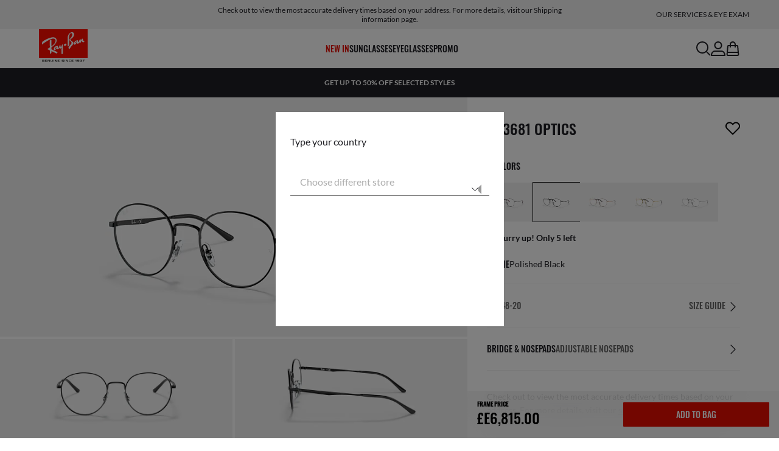

--- FILE ---
content_type: text/html;charset=UTF-8
request_url: https://www.ray-ban.com/global/eyeglasses/RX3681V%20UNISEX%20rb3681%20optics-%EB%B8%94%EB%9E%99/8056597541237
body_size: 33443
content:
<!DOCTYPE html>
<!--[if lt IE 7 ]><html class="ie ie6" lang="en"> <![endif]-->
<!--[if IE 7 ]><html class="ie ie7" lang="en"> <![endif]-->
<!--[if IE 8 ]><html class="ie ie8" lang="en"> <![endif]-->
<!--[if IE 9 ]><html class="ie ie9" lang="en"> <![endif]-->
<!--[if (gt IE 9)|!(IE)]>--><!-- BEGIN Layouts/BaseLayout.jsp --><!-- CMS params setup --><!-- cmProductId -->
<html lang="en-GL"> <!--<![endif]-->
<head>


<link rel="preconnect" href="https://media.ray-ban.com">
<link rel="preconnect" href="https://images2.ray-ban.com">

<meta content="width=1024" name="viewport">

<!-- BEGIN CoreMedia Head -->
		
	
	<script async type="text/javascript"  src="https://cloud.wordlift.io/app/bootstrap.js?__WB_REVISION__=1758709120"></script>

<script type="module">
  document.documentElement.className = document
    .documentElement
    .className
    .replace(/\bno-js\b/g, '') + 'has-js ';
</script>
<!--<link rel="stylesheet" href="/wcsstore/RayBanStorefrontAssetStore/Common/assets/website2020/assets/main.css">-->


	<link crossorigin href="https://I8GMX2M0LX-dsn.algolia.net" rel="preconnect" />

		<link rel="stylesheet" href="/rbstatichtml/assets/styles.235921b27e.css">
		<script
	async
	src="/rbstatichtml/assets/manifest.235921b27e.js"
	type="module"
></script>
<script
	async
	src="/rbstatichtml/assets/vendors.235921b27e.js"
	type="module"
></script>


<script
	defer
	src="/rbstatichtml/assets/libs.235921b27e.js"
	type="module"
></script>

<script
	async
	src="/rbstatichtml/assets/utils.235921b27e.js"
	type="module"
></script>

<script
	async
	src="/rbstatichtml/assets/common.235921b27e.js"
	type="module"
></script>



	<script
	defer
	src="/rbstatichtml/assets/header.235921b27e.js"
	type="module"
	></script>

	<script
	defer
	src="/rbstatichtml/assets/footer.235921b27e.js"
	type="module"
	></script>

	<script
	defer
	src="/rbstatichtml/assets/editorial.235921b27e.js"
	type="module"
	></script>


	<script
	defer
	src="/rbstatichtml/assets/editorial-banners.235921b27e.js"
	type="module"
	></script>

		<script

			defer
			src="/rbstatichtml/assets/pdp.235921b27e.js"
			type="module"
		></script>
	

<script
	defer
	src="/rbstatichtml/assets/bootstrap.235921b27e.js"
	type="module"
></script>

		<script defer src="https://images.ray-ban.com/extra/quicklink/quicklink.umd.js" type="text/javascript"></script>
	

	<meta charset="utf-8">

    <meta http-equiv="X-UA-Compatible" content="IE=edge,chrome=1">
    <meta content="RAY-BAN STORE" name="author" />


	<!-- END CoreMedia Head --><!-- BEFORE MemberGroupInclude --><!-- AFTER MemberGroupInclude --><!-- BEFORE CommonInclude --><!-- BEGIN include/CommonInclude.jsp --><!-- BEGIN head_common.tag --><!-- isCSR : false -->

<link href="/wcsstore/RayBanStorefrontAssetStore/images/favicon.ico" rel="shortcut icon">
<!-- TEST --><!-- END head_common.tag --><!-- END include/CommonInclude.jsp --><!-- AFTER CommonInclude --><!-- BEFORE HeaderInclude -->
<title>Rb3681 Optics Eyeglasses with Black Frame - RB3681V | Ray-Ban® GLOBAL</title>
<meta name="title" content="Rb3681 Optics Eyeglasses with Black Frame - RB3681V | Ray-Ban® GLOBAL">
<meta name="description" content="Shop Rb3681 Optics eyeglasses with Black Metal frame. Free shipping and returns on Ray-Ban® online store.">
<meta name="keyword" content="">
<!-- BEGIN ProductURLMap.jsp -->
						<link rel="alternate" href="https://www.ray-ban.com/austria/sehbrillen/RX3681V%20UNISEX%20rb3681%20optics-schwarz/8056597541237" hreflang="de-at"/>
					
						<link rel="alternate" href="https://www.ray-ban.com/italy/occhiali-da-vista/RX3681V%20UNISEX%20rb3681%20optics-nero/8056597541237" hreflang="it-it"/>
					
						<link rel="alternate" href="https://www.ray-ban.com/poland/eyeglasses/RX3681V%20UNISEX%20rb3681%20optics-czarny/8056597541237" hreflang="pl-pl"/>
					
						<link rel="alternate" href="https://www.ray-ban.com/switzerland/it/occhiali-da-vista/RX3681V%20UNISEX%20rb3681%20optics-nero/8056597541237" hreflang="it-ch"/>
					
						<link rel="alternate" href="https://www.ray-ban.com/belgium/fr/lunettes-de-vue/RX3681V%20UNISEX%20rb3681%20optics-noir/8056597541237" hreflang="fr-be"/>
					
						<link rel="alternate" href="https://www.ray-ban.com/australia/eyeglasses/RX3681V%20UNISEX%20rb3681%20optics-black/8056597541237" hreflang="en-au"/>
					
					<link rel="alternate" href="https://www.ray-ban.com/asean/eyeglasses/RX3681V%20UNISEX%20rb3681%20optics-black/8056597541237" hreflang="en-th"/>
				
					<link rel="alternate" href="https://www.ray-ban.com/asean/eyeglasses/RX3681V%20UNISEX%20rb3681%20optics-black/8056597541237" hreflang="en-sg"/>
				
					<link rel="alternate" href="https://www.ray-ban.com/asean/eyeglasses/RX3681V%20UNISEX%20rb3681%20optics-black/8056597541237" hreflang="en-id"/>
				
					<link rel="alternate" href="https://www.ray-ban.com/asean/eyeglasses/RX3681V%20UNISEX%20rb3681%20optics-black/8056597541237" hreflang="en-tw"/>
				
						<link rel="alternate" href="https://www.ray-ban.com/brazil/graduados/RX3681V%20UNISEX%20rb3681%20optics-preto/8056597541237" hreflang="pt-br"/>
					
						<link rel="alternate" href="https://www.ray-ban.com/france/lunettes-de-vue/RX3681V%20UNISEX%20rb3681%20optics-noir/8056597541237" hreflang="fr-fr"/>
					
						<link rel="alternate" href="https://www.ray-ban.com/germany/sehbrillen/RX3681V%20UNISEX%20rb3681%20optics-schwarz/8056597541237" hreflang="de-de"/>
					
						<link rel="alternate" href="https://www.ray-ban.com/switzerland/de/sehbrillen/RX3681V%20UNISEX%20rb3681%20optics-schwarz/8056597541237" hreflang="de-ch"/>
					
						<link rel="alternate" href="https://www.ray-ban.com/hongkong/zh/eyeglasses/RX3681V%20UNISEX%20rb3681%20optics-黑色/8056597541237" hreflang="zh-hk"/>
					
						<link rel="alternate" href="https://www.ray-ban.com/norway/eyeglasses/RX3681V%20UNISEX%20rb3681%20optics-black/8056597541237" hreflang="en-no"/>
					
						<link rel="alternate" href="https://www.ray-ban.com/portugal/eyeglasses/RX3681V%20UNISEX%20rb3681%20optics-preto/8056597541237" hreflang="en-pt"/>
					
						<link rel="alternate" href="https://www.ray-ban.com/mexico/gafas-de-visión/RX3681V%20UNISEX%20rb3681%20optics-negro/8056597541237" hreflang="es-mx"/>
					
						<link rel="alternate" href="https://www.ray-ban.com/eu/eyeglasses/RX3681V%20UNISEX%20rb3681%20optics-black/8056597541237" hreflang="en-fi"/>
					
						<link rel="alternate" href="https://www.ray-ban.com/hongkong/en/eyeglasses/RX3681V%20UNISEX%20rb3681%20optics-black/8056597541237" hreflang="en-hk"/>
					
						<link rel="alternate" href="https://www.ray-ban.com/spain/gafas-de-visión/RX3681V%20UNISEX%20rb3681%20optics-negro/8056597541237" hreflang="es-es"/>
					
						<link rel="alternate" href="https://www.ray-ban.com/denmark/eyeglasses/RX3681V%20UNISEX%20rb3681%20optics-black/8056597541237" hreflang="en-dk"/>
					
						<link rel="alternate" href="https://www.ray-ban.com/netherlands/eyeglasses/RX3681V%20UNISEX%20rb3681%20optics-zwart/8056597541237" hreflang="nl-nl"/>
					
						<link rel="alternate" href="https://www.ray-ban.com/canada/fr/lunettes-de-vue/RX3681V%20UNISEX%20rb3681%20optics-noir/8056597541237" hreflang="fr-ca"/>
					
						<link rel="alternate" href="https://www.ray-ban.com/belgium/nl/eyeglasses/RX3681V%20UNISEX%20rb3681%20optics-zwart/8056597541237" hreflang="nl-be"/>
					
						<link rel="alternate" href="https://www.ray-ban.com/sweden/eyeglasses/RX3681V%20UNISEX%20rb3681%20optics-svart/8056597541237" hreflang="sv-se"/>
					
						<link rel="alternate" href="https://www.ray-ban.com/switzerland/fr/lunettes-de-vue/RX3681V%20UNISEX%20rb3681%20optics-noir/8056597541237" hreflang="fr-ch"/>
					
						<link rel="alternate" href="https://www.ray-ban.com/ireland/eyeglasses/RX3681V%20UNISEX%20rb3681%20optics-black/8056597541237" hreflang="en-ie"/>
					
						<link rel="alternate" href="https://www.ray-ban.com/uk/eyeglasses/RX3681V%20UNISEX%20rb3681%20optics-black/8056597541237" hreflang="en-gb"/>
					
						<link rel="alternate" href="https://www.ray-ban.com/usa/eyeglasses/RX3681V%20UNISEX%20rb3681%20optics-black/8056597541237" hreflang="en-us"/>
					
					<link rel="alternate" href="https://www.ray-ban.com/usa/eyeglasses/RX3681V%20UNISEX%20rb3681%20optics-black/8056597541237" hreflang="en"/>
					<link rel="alternate" href="https://www.ray-ban.com/usa/eyeglasses/RX3681V%20UNISEX%20rb3681%20optics-black/8056597541237" hreflang="x-default"/>
				
						<link rel="alternate" href="https://www.ray-ban.com/canada/en/eyeglasses/RX3681V%20UNISEX%20rb3681%20optics-black/8056597541237" hreflang="en-ca"/>
					
						<link rel="alternate" href="https://www.ray-ban.com/switzerland/en/eyeglasses/RX3681V%20UNISEX%20rb3681%20optics-black/8056597541237" hreflang="en-ch"/>
					
					<link rel="canonical" href="https://www.ray-ban.com/global/eyeglasses/RX3681V%20UNISEX%20rb3681%20optics-black/8056597541237"  />
				
					<link rel="alternate" href="https://www.ray-ban.com/global/eyeglasses/RX3681V%20UNISEX%20rb3681%20optics-black/8056597541237" hreflang="en"/>
				
        	<link rel="alternate" href="https://www.ray-ban.com/global/eyeglasses/RX3681V%20UNISEX%20rb3681%20optics-black/8056597541237" hreflang="en-vn"/>
        
        	<link rel="alternate" href="https://www.ray-ban.com/global/eyeglasses/RX3681V%20UNISEX%20rb3681%20optics-black/8056597541237" hreflang="en-cz"/>
        
        	<link rel="alternate" href="https://www.ray-ban.com/global/eyeglasses/RX3681V%20UNISEX%20rb3681%20optics-black/8056597541237" hreflang="en-hu"/>
        
        	<link rel="alternate" href="https://www.ray-ban.com/global/eyeglasses/RX3681V%20UNISEX%20rb3681%20optics-black/8056597541237" hreflang="en-ro"/>
        
        	<link rel="alternate" href="https://www.ray-ban.com/global/eyeglasses/RX3681V%20UNISEX%20rb3681%20optics-black/8056597541237" hreflang="en-za"/>
        
        	<link rel="alternate" href="https://www.ray-ban.com/global/eyeglasses/RX3681V%20UNISEX%20rb3681%20optics-black/8056597541237" hreflang="en-pk"/>
        
        	<link rel="alternate" href="https://www.ray-ban.com/global/eyeglasses/RX3681V%20UNISEX%20rb3681%20optics-black/8056597541237" hreflang="en-kr"/>
        
        	<link rel="alternate" href="https://www.ray-ban.com/global/eyeglasses/RX3681V%20UNISEX%20rb3681%20optics-black/8056597541237" hreflang="en-nz"/>
        
        	<link rel="alternate" href="https://www.ray-ban.com/global/eyeglasses/RX3681V%20UNISEX%20rb3681%20optics-black/8056597541237" hreflang="en-ph"/>
        
        	<link rel="alternate" href="https://www.ray-ban.com/global/eyeglasses/RX3681V%20UNISEX%20rb3681%20optics-black/8056597541237" hreflang="en-ma"/>
        
        	<link rel="alternate" href="https://www.ray-ban.com/global/eyeglasses/RX3681V%20UNISEX%20rb3681%20optics-black/8056597541237" hreflang="en-eg"/>
        
        	<link rel="alternate" href="https://www.ray-ban.com/global/eyeglasses/RX3681V%20UNISEX%20rb3681%20optics-black/8056597541237" hreflang="en-my"/>
        
						<link rel="alternate" href="https://www.ray-ban.com.cn/zh/eyeglasses/RX3681V%20UNISEX%20rb3681%20optics-黑色/8056597541237" hreflang="zh-cn"/>
					<!-- END ProductURLMap.jsp -->
		<meta property="og:title" content="Check out the Rb3681 Optics at ray-ban.com" />
	
<meta name="format-detection" content="telephone=no">
<meta property="og:type" content="product" />
<meta property="og:image" content="https://images2.ray-ban.com//cdn-record-files-pi/4cae4f23-7d98-4b29-8842-ad17006cb829/91a8b088-9433-42ec-80c2-ad2b01613779/0RX3681V__2509__STD__shad__qt.png?impolicy=RB_RB_FBShare" />
<meta property="og:image:width" content="600" />
<meta property="og:image:height" content="315" />
<meta property="og:description" content="Shop Rb3681 Optics eyeglasses with Black Metal frame. Free shipping and returns on Ray-Ban® online store." />

<script type="text/javascript">
	var tealium_data2track = [];
</script>

<!-- preload image -->

<link rel="preload" as="image" href="https://images2.ray-ban.com//cdn-record-files-pi/4cae4f23-7d98-4b29-8842-ad17006cb829/91a8b088-9433-42ec-80c2-ad2b01613779/0RX3681V__2509__STD__shad__qt.png?impolicy=RB_Product_clone&width=350&bgc=%23f2f2f2" fetchpriority="high" media="(max-width: 599px) and (-webkit-min-device-pixel-ratio: 1) and (-webkit-max-device-pixel-ratio: 1.9)">
<link rel="preload" as="image" href="https://images2.ray-ban.com//cdn-record-files-pi/4cae4f23-7d98-4b29-8842-ad17006cb829/91a8b088-9433-42ec-80c2-ad2b01613779/0RX3681V__2509__STD__shad__qt.png?impolicy=RB_Product_clone&width=700&bgc=%23f2f2f2" fetchpriority="high" media="(max-width: 599px) and (-webkit-min-device-pixel-ratio: 2)">


<link rel="preload" as="image" href="https://images2.ray-ban.com//cdn-record-files-pi/4cae4f23-7d98-4b29-8842-ad17006cb829/91a8b088-9433-42ec-80c2-ad2b01613779/0RX3681V__2509__STD__shad__qt.png?impolicy=RB_Product_clone&width=720&bgc=%23f2f2f2" fetchpriority="high" media="(min-width: 600px) and (-webkit-min-device-pixel-ratio: 1) and (-webkit-max-device-pixel-ratio: 1.9)">

<link rel="preload" as="image" href="https://images2.ray-ban.com//cdn-record-files-pi/4cae4f23-7d98-4b29-8842-ad17006cb829/91a8b088-9433-42ec-80c2-ad2b01613779/0RX3681V__2509__STD__shad__qt.png?impolicy=RB_Product_clone&width=1440&bgc=%23f2f2f2" fetchpriority="high" media="(min-width: 600px) and (-webkit-min-device-pixel-ratio: 2)">



	<script type="application/ld+json">{
	"itemListElement": [
		{
			"item": "/global",
			"@type": "ListItem",
			"name": "Home",
			"position": 1
		},
		{
			"item": "/global/eyeglasses/view-all",
			"@type": "ListItem",
			"name": "Optics",
			"position": 2
		},
		{
			"item": "/global/eyeglasses/others",
			"@type": "ListItem",
			"name": "Other Eyeglasses",
			"position": 3
		},
		{
			"item": "/global/eyeglasses/RX3681V UNISEX rb3681 optics-black/8056597541237",
			"@type": "ListItem",
			"name": "RB3681 OPTICS",
			"position": 4
		}
		],
	"@type": "BreadcrumbList",
	"@context": "https://schema.org"
}</script>

<!-- AFTER HeaderInclude -->
		
	
	<link rel="preload" href="/ptch/css/it-ptch.css" as="style" onload="this.onload=null;this.rel='stylesheet'">



<script>(window.BOOMR_mq=window.BOOMR_mq||[]).push(["addVar",{"rua.upush":"false","rua.cpush":"false","rua.upre":"false","rua.cpre":"false","rua.uprl":"false","rua.cprl":"false","rua.cprf":"false","rua.trans":"","rua.cook":"false","rua.ims":"false","rua.ufprl":"false","rua.cfprl":"false","rua.isuxp":"false","rua.texp":"norulematch","rua.ceh":"false","rua.ueh":"false","rua.ieh.st":"0"}]);</script>
                              <script>!function(e){var n="https://s.go-mpulse.net/boomerang/";if("False"=="True")e.BOOMR_config=e.BOOMR_config||{},e.BOOMR_config.PageParams=e.BOOMR_config.PageParams||{},e.BOOMR_config.PageParams.pci=!0,n="https://s2.go-mpulse.net/boomerang/";if(window.BOOMR_API_key="22HJL-A6NEK-DWBRQ-CPENE-Z984T",function(){function e(){if(!r){var e=document.createElement("script");e.id="boomr-scr-as",e.src=window.BOOMR.url,e.async=!0,o.appendChild(e),r=!0}}function t(e){r=!0;var n,t,a,i,d=document,O=window;if(window.BOOMR.snippetMethod=e?"if":"i",t=function(e,n){var t=d.createElement("script");t.id=n||"boomr-if-as",t.src=window.BOOMR.url,BOOMR_lstart=(new Date).getTime(),e=e||d.body,e.appendChild(t)},!window.addEventListener&&window.attachEvent&&navigator.userAgent.match(/MSIE [67]\./))return window.BOOMR.snippetMethod="s",void t(o,"boomr-async");a=document.createElement("IFRAME"),a.src="about:blank",a.title="",a.role="presentation",a.loading="eager",i=(a.frameElement||a).style,i.width=0,i.height=0,i.border=0,i.display="none",o.appendChild(a);try{O=a.contentWindow,d=O.document.open()}catch(_){n=document.domain,a.src="javascript:var d=document.open();d.domain='"+n+"';void 0;",O=a.contentWindow,d=O.document.open()}if(n)d._boomrl=function(){this.domain=n,t()},d.write("<bo"+"dy onload='document._boomrl();'>");else if(O._boomrl=function(){t()},O.addEventListener)O.addEventListener("load",O._boomrl,!1);else if(O.attachEvent)O.attachEvent("onload",O._boomrl);d.close()}function a(e){window.BOOMR_onload=e&&e.timeStamp||(new Date).getTime()}if(!window.BOOMR||!window.BOOMR.version&&!window.BOOMR.snippetExecuted){window.BOOMR=window.BOOMR||{},window.BOOMR.snippetStart=(new Date).getTime(),window.BOOMR.snippetExecuted=!0,window.BOOMR.snippetVersion=14,window.BOOMR.url=n+"22HJL-A6NEK-DWBRQ-CPENE-Z984T";var i=document.currentScript||document.getElementsByTagName("script")[0],o=i.parentNode,r=!1,d=document.createElement("link");if(d.relList&&"function"==typeof d.relList.supports&&d.relList.supports("preload")&&"as"in d)window.BOOMR.snippetMethod="p",d.href=window.BOOMR.url,d.rel="preload",d.as="script",d.addEventListener("load",e),d.addEventListener("error",function(){t(!0)}),setTimeout(function(){if(!r)t(!0)},3e3),BOOMR_lstart=(new Date).getTime(),o.appendChild(d);else t(!1);if(window.addEventListener)window.addEventListener("load",a,!1);else if(window.attachEvent)window.attachEvent("onload",a)}}(),"".length>0)if(e&&"performance"in e&&e.performance&&"function"==typeof e.performance.setResourceTimingBufferSize)e.performance.setResourceTimingBufferSize();!function(){if(BOOMR=e.BOOMR||{},BOOMR.plugins=BOOMR.plugins||{},!BOOMR.plugins.AK){var n=""=="true"?1:0,t="",a="amhijfyxeeo5c2lm7vrq-f-db8308900-clientnsv4-s.akamaihd.net",i="false"=="true"?2:1,o={"ak.v":"39","ak.cp":"254599","ak.ai":parseInt("603352",10),"ak.ol":"0","ak.cr":9,"ak.ipv":4,"ak.proto":"h2","ak.rid":"f45d71e","ak.r":44332,"ak.a2":n,"ak.m":"dscx","ak.n":"essl","ak.bpcip":"3.14.132.0","ak.cport":43974,"ak.gh":"23.33.28.213","ak.quicv":"","ak.tlsv":"tls1.3","ak.0rtt":"","ak.0rtt.ed":"","ak.csrc":"-","ak.acc":"","ak.t":"1768750435","ak.ak":"hOBiQwZUYzCg5VSAfCLimQ==2TyzoppNMygLktyFovjwM6S/x3/hodP1AN2Wc8LCQiIimP1JL9y3FASW/USTpSA7V19LKb4flukAuPzDNLRyDZhGSIWmz17V7heAo2yENoJ2zwejZP+QD2C0EHN7+Pxf9M5uqRybNiOyRW+LBq5Ynb6sgYIF5qDJyxehIWTPdffZus7lPyeOzGxBliy3YWm1Om/TXbLoLk/2bz+OrbFZzgVhjaWi9wn7qomcslDh3IlMmkz7MGbwsom2mglwcPnF41mq1LVTeZA3B3yzQtjq3WWn2U2x5bt2vp3OvfiGKltV01QAKuUdxxPV8qvqdBcoMqQf5ZK75Qnxo5NwhfShx6UGrBhYZs5b/i24MqwDeB32DcjHMqtDmjFasUiXa413S0ZDy3K9GXgBmfpmx9dVYWled2X0lykhf3dE8eCqekQ=","ak.pv":"676","ak.dpoabenc":"","ak.tf":i};if(""!==t)o["ak.ruds"]=t;var r={i:!1,av:function(n){var t="http.initiator";if(n&&(!n[t]||"spa_hard"===n[t]))o["ak.feo"]=void 0!==e.aFeoApplied?1:0,BOOMR.addVar(o)},rv:function(){var e=["ak.bpcip","ak.cport","ak.cr","ak.csrc","ak.gh","ak.ipv","ak.m","ak.n","ak.ol","ak.proto","ak.quicv","ak.tlsv","ak.0rtt","ak.0rtt.ed","ak.r","ak.acc","ak.t","ak.tf"];BOOMR.removeVar(e)}};BOOMR.plugins.AK={akVars:o,akDNSPreFetchDomain:a,init:function(){if(!r.i){var e=BOOMR.subscribe;e("before_beacon",r.av,null,null),e("onbeacon",r.rv,null,null),r.i=!0}return this},is_complete:function(){return!0}}}}()}(window);</script></head>

<!-- BEGIN include/BodyStyle.jsp -->
<body class="wcs-en_GL"
	
>


<input type="hidden" id="user_Email_MD5" value="" name="user_Email_MD5"/>
<!-- END include/BodyStyle.jsp -->
		<input type="hidden" id="country" value="" scope="request"/>
	
<input type="hidden" name="UrlInSession" id="UrlInSession" value="true"/>
	<!-- BEFORE LayoutContainerTop --><!-- BEGIN LayoutContainerTop.jsp --><!--DESK_TOP_SPOT--><!-- BEGIN HeaderDisplay.jspf --><!--
			storeId:            45656
			catalogId:          30152
			langId:             -105
			userType:           G
			userState:          
			liveHelp:           
			rfqLinkDisplayed:   
		--><!-- BEGIN include/CachedHeaderDisplay.jsp -->
<input type="hidden" id="afterpayEnabled" name="afterpayEnabled" value="N" />
<input type="hidden" name="afterpayNoInstallment" id="afterpayNoInstallment" value="" />
<input type="hidden" name="afterpayThresholdMin" id="afterpayThresholdMin" value="" />
<input type="hidden" name="afterpayThresholdMax" id="afterpayThresholdMax" value="" />

<input type="hidden" name="isVTOLogEnabled" id= "isVTOLogEnabled" value="false">

<input type="hidden" id="EnableSearchByImage" name="EnableSearchByImage" value="" />

<input type="hidden" name="CUSTOMFORM_cta_link" id="CUSTOMFORM_cta_link" value="https://www.ray-ban.com/global/sunglasses/view-all" />


<input type="hidden" value="45656" name="storeId" id="storeId" />
<input type="hidden" value="30152" name="catalogId" id="catalogId" />
<input type="hidden" value="-105" name="langId" id="langId" />

<!-- CMS params setup --><!-- cmProductId --><!-- start/ HEADER -->
		<div >
<style type="text/css">#giftFinderModal {
position: fixed;
top: 0;
left: 0;
bottom: 0;
width: 100%;
-webkit-transform: translateY(100%);
transform: translateY(100%);
-webkit-transition: 0.4s ease;
transition: 0.4s ease;
opacity: 0;
z-index: 999;
}
#giftFinderModal::-webkit-scrollbar {
display: none;
}
#giftFinderModal.active-quiz {
-webkit-transform: translateY(0);
transform: translateY(0);
opacity: 1;
}</style>
<div id="giftFinderModal"></div>
<script type="module">
(function () {
// Function to check for URL parameter and start quiz if present
const checkUrlAndStartQuiz = () => {
const urlParams = new URLSearchParams(window.location.search);
if (urlParams.get("start-holiday-quiz") === "true") {
startGiftFinderQuiz();
}
};
const startGiftFinderQuiz = () => {
function loadRemoteScript(url) {
return new Promise((resolve, reject) => {
const script = document.createElement("script");
script.src = url;
script.id = "content-gift-finder-quiz-script";
script.onload = resolve;
script.onerror = reject;
document.head.appendChild(script);
});
}
const locale =
typeof wcs_config !== "undefined" ? wcs_config.locale.toLowerCase() : "en-us";
const scriptUrl = `https://media.ray-ban.com/utilities/algoliaGiftFinder/RB/prod/js/main_${locale}.min.js?gsgds`;
// Check if the script is already loaded
if (document.getElementById("content-gift-finder-quiz-script")) {
// If already loaded, just add the "active-quiz" class
document.querySelector("#giftFinderModal").classList.add("active-quiz");
document.querySelector('body').style.setProperty('overflow', 'hidden');
return;
}
// Load remote JavaScript file
loadRemoteScript(scriptUrl)
.then(() => {
// Initialize the quiz or perform any other actions
document.querySelector("#giftFinderModal").classList.add("active-quiz");
})
.catch((error) => {
console.error("Error loading remote script:", error);
console.log(quizConfigurations);
});
};
checkUrlAndStartQuiz();
window.startGiftFinderQuiz = startGiftFinderQuiz;
})();
</script></div>
	

<div id="rb-header-app" data-vue="app" :class="mainClasses" role="navigation" class='rb-app__header rb-app__header--static'>
	<rb-country-overlay
		countryselector-url="/wcs/resources/store/45656/country/getCountryList"
		data-store-id="45656"
		paymentmethods-url="/wcs/resources/store/45656/payment/getPaymentsByStoreId">
	</rb-country-overlay>

	
		
	

	<input type="hidden" name="signupOverlayDelay" id="signupOverlayDelay" value="3000" />
	<input type="hidden" value="false" id="isCSR"/>
	<input type="hidden" name="signupOverlayEmailCheck" value="RB02,RB30,RB27,RB28,RB31,EP01,DM02,NE01,RB12,SI01,SY03,IN03,SA08,SE01,RB33,RB01,RB34,RB37,RB45,RB38,RB39,RB15,RB40,RB41,RB05,RB17,RB14,RB24,RB16,RB13,EEL_,ENL_,XMM_,XQR_,XRF_,XTB_,XTS_,TNP_,TWE_,TGC_,TOX_,TOC_,TCS_,TOF_,TOR_,TOS_,TOD_,TBV_,TGS_,TPB_,TPF_,TPM_,TPE_,TAB_">
	<input type="hidden" name="WCParam.cid" id="WCParam.cid" value="">
	<input type="hidden" name="newsletterOverlayPopUp" value="Y">
	<input type="hidden" name="signupOverlayEnabled" id="signupOverlayEnabled" value="TRUE" />
	<input type="hidden" name="signupOverlayPageCheck" value="clp,clv,pdp,pcp,HomePage,RemixLanding,plp" />
	<input type="hidden" name="pageLabel" id="pageLabel" value="PDP">
	
		<rb-newsletter-modal>
<template #content-left>
<rb-newsletter-banner
image-alt="JOIN THE ONES and get a special welcome reward."
image-desktop="https://media.ray-ban.com/cms/resource/image/1470386/portrait_ratio1x1/1296/1296/f9c98499e4efcd046c1d2f03c3b01b8c/55561C16FD5DB80448B146477DAAA703/rb-overlay-the-ones-24-07.jpg"
image-tablet="https://media.ray-ban.com/cms/resource/image/1470386/portrait_ratio10x11/540/594/1f2ca9226addc504f1b147a69c05950c/8AD2BB99F2838DD6833AAF93AEF312D9/rb-overlay-the-ones-24-07.jpg"
image-mobile="https://media.ray-ban.com/cms/resource/image/1470386/portrait_ratio10x11/540/594/1f2ca9226addc504f1b147a69c05950c/8AD2BB99F2838DD6833AAF93AEF312D9/rb-overlay-the-ones-24-07.jpg"
cover=""
cover-mobile=""
/>
</template>
<template #content-right>
<rb-text-module
text-align="left"
theme="light">
<template #image>
<div class="common__icon common__icon--rayban-logo" ></div>
</template>
<template #title>
JOIN THE ONES and get a special welcome reward.
</template>
</rb-text-module>
</template>
<template #disclaimer>
<rb-text-module
text-align="left"
theme="light"
>
<template #excerpt_block>
<p>By entering your email and proceeding, you consent to receive marketing communications and live the Ray-Ban world to the fullest with unique thrills, priority access to events, collection overviews and a range of exclusive plus. You confirm that you are of legal age under the laws of your own country and that you read and understood the Privacy Policy. For more information visit our <a href="javascript:triggerVueMethod('openPrivacyPdf')" target="_self">Privacy Policy</a></p> </template>
</rb-text-module>
</template>
<template #success>
<rb-text-module
text-align="left"
theme="light">
<template #image>
<div class="common__icon common__icon--rayban-logo" ></div>
</template>
<template #title>
Now you are a member of Ray-Ban The Ones community
</template>
<template #excerpt>
<p>Check your inbox for your welcome reward.</p> </template>
</rb-text-module>
</template>
</rb-newsletter-modal>
	

	<rb-header home-page-url="/global" :is-static-position="true">
		<div class="skeleton header">
			
				<div class="header__message-bar">
					<div class="message-bar__cta">
						<div class="message-bar__title"></div>
					</div>
				</div>
			
			<div class="header__navigation">
				<div class="header__navigation header-logo"></div>
				<div class="header__navigation main-menu hidden-mobile">
					<div class="header__dummy"></div>
					<div class="header__dummy"></div>
					<div class="header__dummy"></div>
					<div class="header__dummy"></div>
					<div class="header__dummy"></div>
					<div class="header__dummy"></div>
				</div>
				<div class="header__navigation actions-container">
					<div class="header__dummy"></div>
					<div class="header__dummy"></div>
					<div class="header__dummy"></div>
					<div class="header__dummy hidden-desktop"></div>
				</div>
			</div>
			<div class="header__promo-stripe"></div>
		</div>

		
		<template #message-bar-content>
<rb-header-message-bar-item url="/global/c/terms-of-sale" analytics-description="terms-of-sale">
<p>Click here for more info on our current promotions. See T&amp;Cs.</p> </rb-header-message-bar-item><rb-header-message-bar-item url="/global/c/shipping-information" analytics-description="shipping-information">
<p>Check out to view the most accurate delivery times based on your address. For more details, visit our Shipping information page.</p> </rb-header-message-bar-item><rb-header-message-bar-item url="/global/c/return-policy" analytics-description="return-policy">
<p>Return within 45 days from receiving the shipment</p> </rb-header-message-bar-item></template>
	
		
          <!--   START: header_navigation     -->
<template #main-menu>
<rb-header-main-menu-item class=""
analytics-element-id="X_X_MainNav_new-in"
analytics-description="new-in"
menu-id="1468286"
:is-highlighted="true"
>
<template #title>
NEW IN
</template>
</rb-header-main-menu-item><rb-header-main-menu-item class=""
analytics-element-id="X_X_MainNav_Sunglasses"
analytics-description="Sunglasses"
menu-id="1467720"
>
<template #title>
Sunglasses
</template>
</rb-header-main-menu-item><rb-header-main-menu-item class=""
analytics-element-id="X_X_MainNav_Eyeglasses"
analytics-description="Eyeglasses"
menu-id="1467722"
>
<template #title>
Eyeglasses
</template>
</rb-header-main-menu-item><rb-header-main-menu-item class=""
analytics-element-id="X_X_MainNav_EMEAPromo"
analytics-description=""
menu-id="1468168"
>
<template #title>
Promo
</template>
</rb-header-main-menu-item> </template>
<template #submenus>
<div class="submenu__items" data-menu-id="1468286">
<ul class="submenu__section">
<li class="section__title">
Special collections
</li>
<li class="section__item">
<a data-description="TransitionsLensesWashed" data-element-id="X_X_MainNav_new-in_WWColourTouchCapsuleDDMVoice" href="https://www.ray-ban.com/global/transitions-lenses/washed">Transitions® Color Touch™</a>
<rb-pill color="red" size="xsmall" type="ddm">
<span> new
</span>
</rb-pill>
</li><li class="section__item">
<a data-description="CollectionsChineseNewYear" data-element-id="X_X_MainNav_new-in_WWCNY26DDMVoice" href="https://www.ray-ban.com/global/collections/chinese-new-year">Year of the Horse Limited Edition</a>
<rb-pill color="red" size="xsmall" type="ddm">
<span> new
</span>
</rb-pill>
</li><li class="section__item">
<a data-description="SunglassesAsapRockyCollection" data-element-id="X_X_MainNav_new-in_WWAsapRockyDDMVoice" href="https://www.ray-ban.com/global/sunglasses/asap-rocky-collection">A$AP Rocky collection</a>
</li> </ul><ul class="submenu__section">
<li class="section__title">
Sunglasses
</li>
<li class="section__item">
<a data-description="SunglassesNewArrivals" data-element-id="X_X_MainNav_new-in_WWNewInDDMSUN" href="https://www.ray-ban.com/global/sunglasses/new-arrivals">New sunglasses</a>
</li> </ul><ul class="submenu__section">
<li class="section__title">
Eyeglasses
</li>
<li class="section__item">
<a data-description="EyeglassesNewArrivals" data-element-id="X_X_MainNav_new-in_WWNewInDDMEYE" href="https://www.ray-ban.com/global/eyeglasses/new-arrivals">New eyeglasses</a>
</li> </ul> </div>
<div class="submenu__items" data-menu-id="1467720">
<ul class="submenu__section">
<li class="section__title">
SHOP FOR
</li>
<li class="section__item ">
<a data-description="SunglassesViewAll" data-element-id="X_X_MainNav_Sunglasses_sunglassesviewall" href="https://www.ray-ban.com/global/sunglasses/view-all">All sunglasses</a>
</li><li class="section__item ">
<a data-description="SunglassesMenS" data-element-id="X_X_MainNav_Sunglasses_sunglassesmens" href="https://www.ray-ban.com/global/sunglasses/men-s">Men&#39;s sunglasses</a>
</li><li class="section__item ">
<a data-description="SunglassesWomenS" data-element-id="X_X_MainNav_Sunglasses_sunglasseswomens" href="https://www.ray-ban.com/global/sunglasses/women-s">Women&#39;s sunglasses</a>
</li><li class="section__item">
<a data-description="SunglassesJunior" data-element-id="X_X_MainNav_Sunglasses_WWKidsSUNDDMTeaser" href="https://www.ray-ban.com/global/sunglasses/all-ages">Kids (0-13)</a>
</li><li class="section__item ">
<a data-description="AccessoriesViewAll" data-element-id="X_X_MainNav_Sunglasses_accessories_plp" href="https://www.ray-ban.com/global/accessories/view-all">Accessories</a>
</li> </ul><ul class="submenu__section">
<li class="section__title">
LENSES
</li>
<li class="section__item ">
<a data-description="SunglassesPolarized" data-element-id="X_X_MainNav_Sunglasses_sunglassespolarized" href="https://www.ray-ban.com/global/sunglasses/polarized">Polarized</a>
</li><li class="section__item ">
<a data-description="SunglassesChromance" data-element-id="X_X_MainNav_Sunglasses_sunglasseschromance" href="https://www.ray-ban.com/global/sunglasses/chromance">Chromance</a>
</li><li class="section__item">
<a data-description="TransitionsLenses" data-element-id="X_X_MainNav_Sunglasses_WWDDMTransitionsLensesTeaser" href="https://www.ray-ban.com/global/transitions-lenses">Transitions®</a>
</li><li class="section__item">
<a data-description="1546700" data-element-id="X_X_MainNav_Sunglasses_WWLensesCLPteaser" href="https://www.ray-ban.com/global/l/lenses">Lens technology</a>
</li> </ul><ul class="submenu__section">
<li class="section__title">
FEATURED
</li>
<li class="section__item ">
<a data-description="SunglassesNewArrivals" data-element-id="X_X_MainNav_Sunglasses_sunglassesnewarrivals" href="https://www.ray-ban.com/global/sunglasses/new-arrivals">New arrivals</a>
</li><li class="section__item ">
<a data-description="SunglassesIcons" data-element-id="X_X_MainNav_Sunglasses_sunglassesicons" href="https://www.ray-ban.com/global/sunglasses/icons">Icons</a>
</li><li class="section__item">
<a data-description="SpecialEdition" data-element-id="X_X_MainNav_Sunglasses_WWLimitedEditions" href="/global/c/special-edition">Limited editions</a>
</li> </ul><ul class="submenu__section">
<li class="section__title">
COLLECTIONS
</li>
<li class="section__item">
<a data-description="SunglassesAsapRockyCollection" data-element-id="X_X_MainNav_Sunglasses_WWAsapRockyDDMVoice" href="https://www.ray-ban.com/global/sunglasses/asap-rocky-collection">A$AP Rocky collection</a>
</li><li class="section__item">
<a data-description="SunglassesReverse" data-element-id="X_X_MainNav_Sunglasses_WWReversecollection" href="https://www.ray-ban.com/global/sunglasses/reverse">Reverse</a>
</li><li class="section__item">
<a data-description="SunglassesBioBased" data-element-id="X_X_MainNav_Sunglasses_WWDDMSunglassesBioBased" href="https://www.ray-ban.com/global/sunglasses/bio-based">Bio-based</a>
</li><li class="section__item">
<a data-description="SunglassesFerrari" data-element-id="X_X_MainNav_Sunglasses_WWDDMScuderiaFerrariSUN" href="https://www.ray-ban.com/global/sunglasses/ferrari">Scuderia Ferrari</a>
</li> </ul> </div>
<div class="submenu__items" data-menu-id="1467722">
<ul class="submenu__section">
<li class="section__title">
SHOP FOR
</li>
<li class="section__item">
<a data-description="EyeglassesViewAll" data-element-id="X_X_MainNav_Eyeglasses_WWEyeViewAllDDM" href="https://www.ray-ban.com/global/eyeglasses/view-all">All eyeglasses</a>
</li><li class="section__item ">
<a data-description="EyeglassesMenS" data-element-id="X_X_MainNav_Eyeglasses_eyeglassesmens" href="https://www.ray-ban.com/global/eyeglasses/men-s">Men&#39;s eyeglasses</a>
</li><li class="section__item ">
<a data-description="EyeglassesWomenS" data-element-id="X_X_MainNav_Eyeglasses_eyeglasseswomens" href="https://www.ray-ban.com/global/eyeglasses/women-s">Women&#39;s eyeglasses</a>
</li><li class="section__item">
<a data-description="EyeglassesJunior" data-element-id="X_X_MainNav_Eyeglasses_WWKidsEYEDDMTeaser" href="https://www.ray-ban.com/global/eyeglasses/all-ages"> Kids (0-13)</a>
</li><li class="section__item ">
<a data-description="AccessoriesViewAll" data-element-id="X_X_MainNav_Eyeglasses_accessories_plp" href="https://www.ray-ban.com/global/accessories/view-all">Accessories</a>
</li> </ul><ul class="submenu__section">
<li class="section__title">
LENSES
</li>
<li class="section__item">
<a data-description="TransitionsLenses" data-element-id="X_X_MainNav_Eyeglasses_WWDDMTransitionsLensesTeaser" href="https://www.ray-ban.com/global/transitions-lenses">Transitions®</a>
</li><li class="section__item">
<a data-description="1546700" data-element-id="X_X_MainNav_Eyeglasses_WWLenstechnology" href="https://www.ray-ban.com/global/l/lenses">Lens technology</a>
</li> </ul><ul class="submenu__section">
<li class="section__title">
FEATURED
</li>
<li class="section__item ">
<a data-description="EyeglassesNewArrivals" data-element-id="X_X_MainNav_Eyeglasses_eyeglassesnewarrivals" href="https://www.ray-ban.com/global/eyeglasses/new-arrivals">New arrivals</a>
</li><li class="section__item ">
<a data-description="EyeglassesIcons" data-element-id="X_X_MainNav_Eyeglasses_eyeglassesicons" href="https://www.ray-ban.com/global/eyeglasses/icons">Icons</a>
</li><li class="section__item">
<a data-description="SpecialEdition" data-element-id="X_X_MainNav_Eyeglasses_WWLimitedEditions" href="/global/c/special-edition">Limited editions</a>
</li> </ul><ul class="submenu__section">
<li class="section__title">
COLLECTIONS
</li>
<li class="section__item">
<a data-description="SunglassesPulse" data-element-id="X_X_MainNav_Eyeglasses_WWDDMCollectionPulse" href="https://www.ray-ban.com/global/sunglasses/pulse">Pulse</a>
</li><li class="section__item">
<a data-description="SunglassesBioBased" data-element-id="X_X_MainNav_Eyeglasses_WWDDMSunglassesBioBased" href="https://www.ray-ban.com/global/sunglasses/bio-based">Bio-based</a>
</li><li class="section__item">
<a data-description="EyeglassesFerrari" data-element-id="X_X_MainNav_Eyeglasses_WWDDMScuderiaFerrariEYE" href="https://www.ray-ban.com/global/eyeglasses/ferrari">Scuderia Ferrari</a>
</li><li class="section__item ">
<a data-description="EyeglassesTitanium" data-element-id="X_X_MainNav_Eyeglasses_eyeglassestitanium" href="https://www.ray-ban.com/global/eyeglasses/titanium">Titanium</a>
</li> </ul> </div>
<div class="submenu__items" data-menu-id="1468168">
<ul class="submenu__section">
<li class="section__title">
Sunglasses
</li>
<rb-conditional-content :params="[]">
<li class="section__item">
<a data-element-id="X_X_MainNav_ControllerSunglasses_SUNClearanceGLOBAL" href="https://www.ray-ban.com/global/sunglasses/clearance"> Up to 50% off selected sunglasses
</a>
</li> </rb-conditional-content>
</ul><ul class="submenu__section">
<li class="section__title">
Eyeglasses
</li>
<rb-conditional-content :params="[]">
<li class="section__item">
<a data-element-id="X_X_MainNav_ControllerEyeglasses_EYEClearanceGLOBAL" href="https://www.ray-ban.com/global/eyeglasses/clearance"> Up to 50% off selected eyeglasses
</a>
</li> </rb-conditional-content>
</ul> </div>
</template>
<template #editorial>
<div class="editorial__container" data-menu-id="1467720">
<rb-header-product-carousel>
<template #title> best sellers
</template>
<template #content>
<rb-header-product-slide
url="https://www.ray-ban.com/global/sunglasses/RB4441DRB4441D BIO-BASED-Opal Brown/8056262268926"
image="https://media.ray-ban.com/cms/resource/image/1478588/landscape_ratio144x65/400/180/2152e2a6ba2756a437efb36df7702907/D118F7C6B63CA0A347FC4F1B7D85C1CD/ww-rb4441d-bio-based-8056262268926.png"
title=" RB4441D Bio-Based
"
analytics-element-id="X_X_MainNav_Sunglasses_GLOBALBestSellerSunglasses_RB4441DBioBased">
</rb-header-product-slide><rb-header-product-slide
url="https://www.ray-ban.com/global/sunglasses/RB3025AVIATOR CLASSIC-Arista Gold/805289602057"
image="https://media.ray-ban.com/cms/resource/image/1480600/landscape_ratio144x65/400/180/da77390cbde9d0e9f39a5adf8ac42bf0/DE4127485BAB7A1DE2027504B27EBA08/805289602057.png"
title=" Aviator Classic
"
analytics-element-id="X_X_MainNav_Sunglasses_GLOBALBestSellerSunglasses_AviatorClassic">
</rb-header-product-slide><rb-header-product-slide
url="https://www.ray-ban.com/global/sunglasses/RBR0504SCLUBMASTER REVERSE-Transparent Dark Grey On Gunmetal/8056262268360"
image="https://media.ray-ban.com/cms/resource/image/1480458/landscape_ratio144x65/400/180/b5b2b6c51fffae43bd7e1c2e1176d11e/2FBBF1219EC1B27B985CCD8F5F67214B/8056262268360.png"
title=" CLUBMASTER REVERSE
"
analytics-element-id="X_X_MainNav_Sunglasses_GLOBALBestSellerSunglasses_CLUBMASTERREVERSE">
</rb-header-product-slide><rb-header-product-slide
url="https://www.ray-ban.com/global/sunglasses/RB2140ORIGINAL WAYFARER CLASSIC-Black/805289126591"
image="https://media.ray-ban.com/cms/resource/image/1480456/landscape_ratio144x65/400/180/cee348f9db7c164b7f927f25bd3a9e16/8933B074B2CC73915794E5B7AC4C929A/805289126591.png"
title=" Original Wayfarer Classic
"
analytics-element-id="X_X_MainNav_Sunglasses_GLOBALBestSellerSunglasses_OriginalWayfarerClassic">
</rb-header-product-slide><rb-header-product-slide
url="https://www.ray-ban.com/global/sunglasses/RB3547OVAL METAL SUMMER CAPSULE-Arista Gold/8056262484005"
image="https://media.ray-ban.com/cms/resource/image/1480464/landscape_ratio144x65/400/180/9addeaf45a1aeb20f08a098d52d07465/ABC86EF9225AA8B9C0263BA8105A38D7/8056262484005.png"
title=" OVAL METAL
"
analytics-element-id="X_X_MainNav_Sunglasses_GLOBALBestSellerSunglasses_OVALMETAL">
</rb-header-product-slide><rb-header-product-slide
url="https://www.ray-ban.com/global/sunglasses/RB2289MEGA BALORAMA BLACKED OUT COLLECTION-Black/8056262536001"
image="https://media.ray-ban.com/cms/resource/image/1482218/landscape_ratio144x65/400/180/b64e1be71b646d1fb84f2affd8cb280f/08638DCCB9727368E14A735AD8A27B92/rb-ddm-bo-balorama.png"
title=" MEGA BALORAMA
"
analytics-element-id="X_X_MainNav_Sunglasses_GLOBALBestSellerSunglasses_MEGABALORAMA">
</rb-header-product-slide><rb-header-product-slide
url="https://www.ray-ban.com/global/sunglasses/RB3757KAI BIO-BASED-Pale Gold/8056262454046"
image="https://media.ray-ban.com/cms/resource/image/1480462/landscape_ratio144x65/400/180/3b0669718eee2d878fa80d42ae00eaa6/8058263D0F71FFFCA91E744D6EF7B31D/8056262454053.png"
title=" KAI BIO-BASED
"
analytics-element-id="X_X_MainNav_Sunglasses_GLOBALBestSellerSunglasses_KAIBIOBASED">
</rb-header-product-slide><rb-header-product-slide
url="https://www.ray-ban.com/global/sunglasses/RB2132NEW WAYFARER CLASSIC-Transparent Grey/8056597662055"
image="https://media.ray-ban.com/cms/resource/image/1480470/landscape_ratio144x65/400/180/b7baf4c4b334259fb9758b795a841515/BF6078B749861EEFC5615540E1398BDB/8056597662055.png"
title=" NEW WAYFARER CLASSIC
"
analytics-element-id="X_X_MainNav_Sunglasses_GLOBALBestSellerSunglasses_NEWWAYFARERCLASSIC">
</rb-header-product-slide><rb-header-product-slide
url="https://www.ray-ban.com/global/sunglasses/RB4416NEW CLUBMASTER-Green On Gold/"
image="https://media.ray-ban.com/cms/resource/image/1480472/landscape_ratio144x65/400/180/43052a6d829b82bb80094500cd777774/50C243287F88807CBFB0CFAFBE10DEAC/8056597721387.png"
title=" NEW CLUBMASTER
"
analytics-element-id="X_X_MainNav_Sunglasses_GLOBALBestSellerSunglasses_NEWCLUBMASTER">
</rb-header-product-slide><rb-header-product-slide
url="https://www.ray-ban.com/global/sunglasses/RB2186 UNISEX STATE STREET-Havana On Transparent Brown/8056597177627"
image="https://media.ray-ban.com/cms/resource/image/1480466/landscape_ratio144x65/400/180/21bd5480fb815a80b7f32f075a846ed9/29E53EED942544025FB56BCFCF62C1A2/8056597177627.png"
title=" STATE STREET
"
analytics-element-id="X_X_MainNav_Sunglasses_GLOBALBestSellerSunglasses_STATESTREET">
</rb-header-product-slide><rb-header-product-slide
url="https://www.ray-ban.com/global/sunglasses/RB3548NHEXAGONAL FLAT LENSES-Arista Gold/8053672611649"
image="https://media.ray-ban.com/cms/resource/image/1479946/landscape_ratio144x65/400/180/d27239f78d497393588d19e3a4b3f216/29449C56654DD20571D30D92A5D7B948/8053672611649-new.png"
title=" Hexagonal Flat Lenses
"
analytics-element-id="X_X_MainNav_Sunglasses_GLOBALBestSellerSunglasses_HexagonalFlatLenses">
</rb-header-product-slide><rb-header-product-slide
url="https://www.ray-ban.com/global/sunglasses/RB4420RB4420-Black/8056597959339"
image="https://media.ray-ban.com/cms/resource/image/1480474/landscape_ratio144x65/400/180/1a9094d3d2f6094e45aa1f2ae90ca18d/EA291CEA6476CB6044ACE9DF9116BD51/8056597959339.png"
title=" RB4420
"
analytics-element-id="X_X_MainNav_Sunglasses_GLOBALBestSellerSunglasses_RB4420">
</rb-header-product-slide> </template>
</rb-header-product-carousel>
</div><div class="editorial__container" data-menu-id="1467722">
<rb-header-product-carousel>
<template #title> best sellers
</template>
<template #content>
<rb-header-product-slide
url="https://www.ray-ban.com/global/eyeglasses/RX5154CLUBMASTER OPTICS-Black On Silver/8053672195736"
image="https://media.ray-ban.com/cms/resource/image/1480628/landscape_ratio144x65/400/180/1784055d90bf53715fd1920c39989f2e/127B77BC7F1710D3CAE1846100A6FE90/8053672195736.png"
title=" Clubmaster optics
"
analytics-element-id="X_X_MainNav_Eyeglasses_EMEABestSellerEyeglasses_Clubmasteroptics">
</rb-header-product-slide><rb-header-product-slide
url="https://www.ray-ban.com/global/eyeglasses/RX7840VMEGA WAYFARER OPTICS LITEFORCE-Sand Blue/8056262276679"
image="https://media.ray-ban.com/cms/resource/image/1480612/landscape_ratio144x65/400/180/f19deaa6af4b985f1b4a61bdab5d7068/A7051FB977E3D0B9F865F2C12E9A8D37/8056262276679.png"
title=" MEGA WAYFARER OPTICS LITEFORCE
"
analytics-element-id="X_X_MainNav_Eyeglasses_EMEABestSellerEyeglasses_MEGAWAYFAREROPTICSLITEFORCE">
</rb-header-product-slide><rb-header-product-slide
url="https://www.ray-ban.com/global/eyeglasses/RX5430BERNARD OPTICS-Havana/8056262034156"
image="https://media.ray-ban.com/cms/resource/image/1480488/landscape_ratio144x65/400/180/f33b3b49174c46e85013c8ec85be0ed6/D08C9015336B807C9B67E60CA0ADCF24/8056262034156.png"
title=" BERNARD OPTICS
"
analytics-element-id="X_X_MainNav_Eyeglasses_EMEABestSellerEyeglasses_BERNARDOPTICS">
</rb-header-product-slide><rb-header-product-slide
url="https://www.ray-ban.com/global/eyeglasses/RX5397ELLIOT OPTICS-Havana/8056597429719"
image="https://media.ray-ban.com/cms/resource/image/1480498/landscape_ratio144x65/400/180/48818a45cda7a7a858d2d53dc97750dd/0FDC884994F4BDD5E59C1444A591E831/8056597429719.png"
title=" ELLIOT OPTICS
"
analytics-element-id="X_X_MainNav_Eyeglasses_EMEABestSellerEyeglasses_ELLIOTOPTICS">
</rb-header-product-slide><rb-header-product-slide
url="https://www.ray-ban.com/global/eyeglasses/RX6489 UNISEX AVIATOR OPTICS-Black/8056597079396"
image="https://media.ray-ban.com/cms/resource/image/1480496/landscape_ratio144x65/400/180/898b315746c477a8892e59079b2a2359/F191BD53B4B1021EE3A5B9A3FD5EF215/8056597079396.png"
title=" AVIATOR OPTICS
"
analytics-element-id="X_X_MainNav_Eyeglasses_EMEABestSellerEyeglasses_AVIATOROPTICS">
</rb-header-product-slide><rb-header-product-slide
url="https://www.ray-ban.com/global/eyeglasses/RX7330ZENA OPTICS BIO-BASED-Shiny Rusty Brown/8056262483701"
image="https://media.ray-ban.com/cms/resource/image/1480520/landscape_ratio144x65/400/180/881074cbf87ae8f66193bf5675e0d195/7323407B97B7C5297FAB2190F1F2858A/8056262483701.png"
title=" ZENA OPTICS BIO-BASED
"
analytics-element-id="X_X_MainNav_Eyeglasses_EMEABestSellerEyeglasses_ZENAOPTICSBIOBASED">
</rb-header-product-slide><rb-header-product-slide
url="https://www.ray-ban.com/global/eyeglasses/RX4340V UNISEX WAYFARER EASE OPTICS-Black/8053672808469"
image="https://media.ray-ban.com/cms/resource/image/1480632/landscape_ratio144x65/400/180/8efb63f39ccaf2ac6a642d1638f4eee2/A8DA6BFD4427EEB6353CB3F6302E05DB/8053672808469.png"
title=" Wayfarer Ease Optics
"
analytics-element-id="X_X_MainNav_Eyeglasses_EMEABestSellerEyeglasses_WayfarerEaseOptics">
</rb-header-product-slide><rb-header-product-slide
url="https://www.ray-ban.com/global/eyeglasses/RX3447VROUND METAL OPTICS-Black/8053672357042"
image="https://media.ray-ban.com/cms/resource/image/1480528/landscape_ratio144x65/400/180/95823f881484236d0921d36090c1f942/6C01C6BA779061D680DB34A2ABB272B2/8053672357042.png"
title=" ROUND METAL OPTICS
"
analytics-element-id="X_X_MainNav_Eyeglasses_EMEABestSellerEyeglasses_ROUNDMETALOPTICS">
</rb-header-product-slide><rb-header-product-slide
url="https://www.ray-ban.com/global/eyeglasses/RX5387RB5387 OPTICS-Havana/8053672991352"
image="https://media.ray-ban.com/cms/resource/image/1480634/landscape_ratio144x65/400/180/b7096dcda444efcecdd0a1b4c72a1bd0/E37629AAE28BBD9B8A26643AE22530D6/8053672991352.png"
title=" R538B7 OPTICS
"
analytics-element-id="X_X_MainNav_Eyeglasses_EMEABestSellerEyeglasses_R538B7OPTICS">
</rb-header-product-slide><rb-header-product-slide
url="https://www.ray-ban.com/global/eyeglasses/RX5489BALORETTE OPTICS-Striped Havana/8056262270776"
image="https://media.ray-ban.com/cms/resource/image/1480490/landscape_ratio144x65/400/180/75f17a443a478550d700388d6ac5e5ab/26E519CBE61480BA22D027D291128B46/8056262270776.png"
title=" BALORETTE OPTICS
"
analytics-element-id="X_X_MainNav_Eyeglasses_EMEABestSellerEyeglasses_BALORETTEOPTICS">
</rb-header-product-slide><rb-header-product-slide
url="https://www.ray-ban.com/global/eyeglasses/RX7140 MALE RB7140 OPTICS-Black/8053672822564"
image="https://media.ray-ban.com/cms/resource/image/1480512/landscape_ratio144x65/400/180/fefadbac4169ac2a19115650db542cc8/BB796A5419FC22C98B8AF1D856E7B072/8053672822564.png"
title=" RB7140 Optics
"
analytics-element-id="X_X_MainNav_Eyeglasses_EMEABestSellerEyeglasses_RB7140Optics">
</rb-header-product-slide><rb-header-product-slide
url="https://www.ray-ban.com/global/eyeglasses/RX3636VNEW CARAVAN OPTICS-Black/8056597641340"
image="https://media.ray-ban.com/cms/resource/image/1480500/landscape_ratio144x65/400/180/67ccf68aa18f8f0b0bc521ac134033f0/4EA7C3E8DA9570787B9DA837C45AFE83/8056597641333.png"
title=" NEW CARAVAN OPTICS
"
analytics-element-id="X_X_MainNav_Eyeglasses_EMEABestSellerEyeglasses_NEWCARAVANOPTICS">
</rb-header-product-slide> </template>
</rb-header-product-carousel>
</div><div class="editorial__container" data-menu-id="1468168">
<rb-header-editorial-wall>
<template #wall-banner>
<a href="https://www.ray-ban.com/global/sunglasses/clearance">
<rb-header-banner
vertical-spacing="small"
id="cm-1601848"
:banner-size="1"
image-alt="THE TIMELESS STYLE YOU&#39;VE ALWAYS WANTED-At up to 50% off."
image-desktop="https://media.ray-ban.com/cms/resource/image/1475064/landscape_ratio38x35/304/280/ff572e6568b808bf55574f9cf1c0daeb/8ABB33F1F5BB7E6AC3929660148958C5/rb-ddm-clearance.jpg"
image-tablet="https://media.ray-ban.com/cms/resource/image/1475064/portrait_ratio841x897/828/884/9f5120e2877f04164ad25c941832e6a/317C77F03A36EB6E3B616704BD05D71E/rb-ddm-clearance.jpg"
image-mobile="https://media.ray-ban.com/cms/resource/image/1475064/portrait_ratio841x897/828/884/9f5120e2877f04164ad25c941832e6a/317C77F03A36EB6E3B616704BD05D71E/rb-ddm-clearance.jpg"
:is-animation-enabled="false"
data-element-id="X__Placement_Banner0-IMG"
data-description="SunglassesClearanceEu"
text-align="center"
content-position="bottom-left"
theme="light"
cover=""
cover-mobile=""
>
<div class="skeleton skeleton-copy-container">
<div class="sk-title">
<span class="dummy-text"></span>&nbsp;
</div>
<div class="sk-excerpt">
<span class="dummy-text"></span>&nbsp;
<span class="dummy-text"></span>&nbsp;
</div>
</div>
<template #title_block>
<h2> THE TIMELESS STYLE YOU'VE ALWAYS WANTED
</h2>
</template>
<template #excerpt_block>
<p>At up to 50% off.</p> </template>
</rb-header-banner>
</a>
<!--Page: Placement_ Banner: GLOBAL_Banner promo--> </template>
</rb-header-editorial-wall>
</div> </template>
<template #terms-and-conditions>
<div data-menu-id="1468168" data-element-id="X_X_MainNav_EMEAPromo" >
<p>Discount applied on selected styles only. <a href="javascript:triggerVueMethod('openOffers_Tcs')" target="_self">See T&amp;Cs for details</a>. </p> </div> </template>          <!--   END: header_navigation     -->
          <!--   START: header_search_featured_products     -->
            <template #search-panel-featured-products>


<div id="cm-placement-header_search_featured_products"
   
>
<rb-algolia-featured-products
grouped-rule="PDT_CAROUSEL_SEARCH"
ungrouped-rule=""
:max-number="5"
:is-cluster="true"
data-element-id="Recommendations_Tile"
:internal-content="false"
:wishlist-icon-is-visible="false"
>
<div class="skeleton block-skeleton banners">
<div class="dummy-block">
<div class="skeleton skeleton-copy-container">
</div>
</div>
<div class="dummy-block">
<div class="skeleton skeleton-copy-container">
</div>
</div>
<div class="dummy-block">
<div class="skeleton skeleton-copy-container">
</div>
</div>
</div>
</rb-algolia-featured-products>                </div>
            </template>
          <!--   END: header_search_featured_products     -->
          <!--   START: header_search_popular     -->
            <template #search-panel-popular>
<rb-anchors-bar :caret-is-light="true" :can-be-sticky="false">
<rb-popular-search category="sunglasses_view-all" search-term="Sunglasses view all">
</rb-popular-search><rb-popular-search category="eyeglasses_view-all" search-term="Eyeglasses view all">
</rb-popular-search><rb-popular-search category="newarrivals_eyewear" search-term="New arrivals">
</rb-popular-search><rb-popular-search category="sunglasses_men-s" search-term="Men&#39;s sunglasses">
</rb-popular-search><rb-popular-search category="sunglasses_women-s" search-term="Women&#39;s sunglasses">
</rb-popular-search> </rb-anchors-bar>            </template>
          <!--   END: header_search_popular     -->
          <!--   START: header_search_useful     -->
            <template #search-panel-links>
<rb-useful-link data-element-id="SearchPanel_Content_link"
data-description="Support"
href="/global/c/support"
>
Get Support
</rb-useful-link><rb-useful-link data-element-id="SearchPanel_Content_link"
data-description="FrequentlyAskedQuestions"
href="/global/c/frequently-asked-questions"
>
FAQ
</rb-useful-link>            </template>
          <!--   END: header_search_useful     -->
          <!--   START: header_search_no_result_1     -->
            <template #search-panel-no-results-1>


<div id="cm-placement-header_search_no_result_1"
   
>
<div class=" rb-editorial-mb-small" data-element-id="X__Placement1-IMG">
<div class="col-12">
<rb-top-page-banner-xs
id="cm-1460032"
image-alt="LOOKING FOR SOMETHING SPECIAL? "
image-desktop="https://media.ray-ban.com/cms/resource/image/1569820/landscape_ratio720x233/2592/839/88464f2d2cc437ab7f84826e42b6bce7/E06E072A109841777D1B5CF420E8C944/search-noresult-d.jpg"
image-tablet="https://media.ray-ban.com/cms/resource/image/1569820/landscape_ratio720x233/2592/839/88464f2d2cc437ab7f84826e42b6bce7/E06E072A109841777D1B5CF420E8C944/search-noresult-d.jpg"
image-mobile="https://media.ray-ban.com/cms/resource/image/1569818/landscape_ratio429x290/828/560/d8bad982020d419cb0ce6e5a7f967bda/028CB8C6DDE3FA5C8C2EE88B94DE61B6/search-noresult-m.jpg"
:is-animation-enabled="false"
data-element-id="X__Placement1_Banner0-IMG"
data-description="AviatorClassicOpenPanel"
text-align="center"
content-position="center"
theme="dark"
class=""
cover=""
cover-mobile=""
>
<div class="skeleton skeleton-copy-container">
<div class="sk-title">
<span class="dummy-text"></span>&nbsp;
</div>
<div class="sk-excerpt">
<span class="dummy-text"></span>&nbsp;
<span class="dummy-text"></span>&nbsp;
</div>
<div class="sk-cta">
<div class="dummy-block rb-btn">&nbsp;</div>
<div class="dummy-block rb-btn">&nbsp;</div>
</div>
</div>
<template #title_block>
<h2> LOOKING FOR SOMETHING SPECIAL?
</h2>
</template>
<template #cta_block>
<a data-description="AviatorClassicOpenPanel" class="rb-btn rb-btn--black"
href="https://www.ray-ban.com/global/RemixLandingToken/rb-3025-aviator-large-metal-sunglasses?mostSoldSize=RBCP 58&startWithStyleSelector"
aria-label="CUSTOMIZE NOW" data-element-id="SearchPanel_Content_cta">
CUSTOMIZE NOW
</a>
</template>
</rb-top-page-banner-xs>
<!--Page: Home Placement_1 Banner: Search Redesign No Results Banner--> </div>
</div>              </div>
            </template>
          <!--   END: header_search_no_result_1     -->
          <!--   START: header_search_no_result_2     -->
          <!--   END: header_search_no_result_2     -->


	
		<template #promo-stripe>
<rb-conditional-content-wrapper inline-template>
<rb-conditional-content v-if="evaluateQuery([])">
<rb-header-promo-stripe
color="black"
>
<a data-element-id="X_X_MainNav_Promo" data-description="StripeClearanceGL" href="https://www.ray-ban.com/global/sunglasses/clearance">
<p>Get up to 50% off selected styles</p> </a>
</rb-header-promo-stripe> </rb-conditional-content>
<rb-conditional-content v-else-if="evaluateQuery([])">
<rb-header-promo-stripe
color="rayban-red"
>
<a data-element-id="X_X_MainNav_Promo" data-description="WWKidsDisneyZootopiaStripe" href="https://www.ray-ban.com/global/eyeglasses/juniors">
<p>new in: adventure awaits with Ray-Ban | disney ZOOTOPIA 2 styles for kids</p> </a>
</rb-header-promo-stripe> </rb-conditional-content>
<rb-conditional-content v-else-if="evaluateQuery([])">
<rb-header-promo-stripe
color="black"
>
<a data-element-id="X_X_MainNav_Promo" data-description="StripeAUVOSN48h" href="https://www.ray-ban.com/global/RemixLandingToken/rb-4455-zuri?mostSoldSize=RBCP 52">
<p>ZURI BIO BASED IS NOW CUSTOMIZABLE ON REMIX | DESIGN YOURS</p> </a>
</rb-header-promo-stripe> </rb-conditional-content>
<rb-conditional-content v-else-if="evaluateQuery([])">
<rb-header-promo-stripe
color="rayban-red"
>
<a data-element-id="X_X_MainNav_Promo" data-description="WWRemixRoundReverseStripe" href="https://www.ray-ban.com/global/RemixLandingToken/rb-r0103S-round-reverse?mostSoldSize=RBCP 53">
<p>THE ROUND REVERSE IS NOW CUSTOMIZABLE ON REMIX - DESIGN YOURS</p> </a>
</rb-header-promo-stripe> </rb-conditional-content>
<rb-conditional-content v-else-if="evaluateQuery([])">
<rb-header-promo-stripe
color="black"
>
<a data-element-id="X_X_MainNav_Promo" data-description="BRAsapRockyStripeSpendSaveDCParam48H" href="https://www.ray-ban.com/global/sunglasses/asap-rocky-collection">
<p>SHOP THE NEXT GENERATION COLLECTION BY A$AP ROCKY: FUTURISTIC ULTRA-WRAP DESIGNS</p> </a>
</rb-header-promo-stripe> </rb-conditional-content>
<rb-conditional-content v-else-if="evaluateQuery([])">
<rb-header-promo-stripe
color="black"
>
<a data-element-id="X_X_MainNav_Promo" data-description="WWNewClubmasterRemixStripe" href="https://www.ray-ban.com/global/RemixLandingToken/rb-4416-new-clubmaster?mostSoldSize=RBCP 51">
<p>THE NEW CLUBMASTER, REINVENTED FOR THE VISIONARIES &amp; NOW CUSTOMIZABLE - DESIGN YOURS</p> </a>
</rb-header-promo-stripe> </rb-conditional-content>
<rb-conditional-content v-else-if="evaluateQuery([])">
<rb-header-promo-stripe
color="black"
>
<a data-element-id="X_X_MainNav_Promo" data-description="WWAsapRockyPufferStripe" href="https://www.ray-ban.com/global/sunglasses/asap-rocky-collection">
<p>DISCOVER THE WAYFARER PUFFER BY A$AP ROCKY | Bold, Disruptive, Unmistakable</p> </a>
</rb-header-promo-stripe> </rb-conditional-content>
<rb-conditional-content v-else-if="evaluateQuery([])">
<rb-header-promo-stripe
color="black"
>
<a data-element-id="X_X_MainNav_Promo" data-description="WWMegaWayfarerIconsStripe" href="https://www.ray-ban.com/global/sunglasses/summer-capsule">
<p>GO BOLD, GO MEGA: MAKE A STATEMENT THAT’S IMPOSSIBLE TO IGNORE | SHOP MEGA WAYFARER</p> </a>
</rb-header-promo-stripe> </rb-conditional-content>
<rb-conditional-content v-else-if="evaluateQuery([])">
<rb-header-promo-stripe
color="black"
>
<a data-element-id="X_X_MainNav_Promo" data-description="WWRemixMegaBaloramaStripe" href="https://www.ray-ban.com/global/RemixLandingToken/rb-2289-mega-balorama?mostSoldSize=RBCP 63">
<p>MEGA BALORAMA IS NOW AVAILABLE ON REMIX | CUSTOMIZE YOURS</p> </a>
</rb-header-promo-stripe> </rb-conditional-content>
<rb-conditional-content v-else-if="evaluateQuery([])">
<rb-header-promo-stripe
color="black"
>
<a data-element-id="X_X_MainNav_Promo" data-description="WWBaloramaIconsStripe" href="https://www.ray-ban.com/global/sunglasses/speedy">
<p>SLEEK, ICONIC, WRAPAROUND STYLES | DISCOVER THE BALORAMA FAMILY</p> </a>
</rb-header-promo-stripe> </rb-conditional-content>
</rb-conditional-content-wrapper> </template>
	

		<template #eyemed-banner-content>
			<div class="wcs-hd-container">
        <div class="eyemed-header">
          <span class="eyemed-insurance-icon"></span><span class="eyemed-insurance-label"><span>EyeMed benefits applied.</span> You can see the discounted price in your Shopping Bag.</span>
        </div>
    </div>
		</template>
	</rb-header>
	<modal-portal class="modal-wrapper--header"></modal-portal>
</div>


	<input type="hidden" id="roe-cc" value="" />
	<input type="hidden" id="roe_currency" value="MYR" />
<!-- end/ HEADER --><!-- adding hidden input from old HeaderLogin -->

<input type="hidden" id="wcsUserId" name="wcsUserId" value="-1002" />
<input type="hidden" id="wcsUserType" name="wcsUserType" value="G" />
<input type="hidden" id="store" value="45656.en" />

		<input type="hidden" id="country" name="county" value="RB_" scope="request" />
		<input type="hidden" id="onlyCounty" name="onlyCounty" value="" scope="request" />
	
		<input type="hidden" id="currency" name="currency" value="MYR" scope="request" />
	
<input type="hidden" id="userType" name="userType" value="G" scope="request" />
<input type="hidden" id="page" name="page" value="global/eyeglasses/RX3681V%20UNISEX%20rb3681%20optics-%EB%B8%94%EB%9E%99/8056597541237" scope="request" />
<input type="hidden" name="userT" id="userT" value="G" scope="request" />

<script type="module">
	window.getRemixLCCookie = function(CookieName) {
		var Cookies = document.cookie;
		var CookieValue = null;
		var Offset = -1;
		var End = -1;
		CookieName += "=";
		Offset = Cookies.indexOf(CookieName);
		if (Offset >= 0) {
			End = Cookies.indexOf(";", Offset);
			if (End < 0) {
				End = Cookies.length;
			}
			CookieValue = Cookies.substring(Offset + CookieName.length, End);
		}
		return (CookieValue);
	};
	window.remixLCHeader = function(){
		var urlParameter = window.location.search.match(/CL-XTB/i);
		var remixLCUrlParam = urlParameter ? urlParameter[0].toLowerCase() : '';
		if(remixLCUrlParam || getRemixLCCookie("lc-remix") !== null){
			$('header .wcs-shippingContainer, #D_Cart_Top_ShopRunner,header .wcs-primary,header .wcs-utility-nav').remove();
			$('header #selenium-star,header #selenium-glass,#header_virtualmodel').parent().remove();
			$('.wcs-title_logo a').attr('href','javascript:void(0);');
		}
	};
	remixLCHeader();
</script>

<!--   END include/CachedHeaderDisplay.jsp --><!-- END HeaderDisplay.jspf --><!-- END LayoutContainerTop.jsp --><!-- AFTER LayoutContainerTop --><!-- BEFORE BodyContent --><!-- BEGIN Layouts/ProductDisplay.jsp --><!-- BEFORE ProductDisplay_URL.jsp --><!-- BEGIN ProductDisplay_URL.jsp --><!-- END ProductDisplay_URL.jsp --><!-- AFTER ProductDisplay_URL.jsp --><!-- BEFORE Widgets/Product/ProductDisplay.jsp --><!-- BEGIN Widgets/Product/ProductDisplay.jsp --><!-- BEGIN ProductDisplay_Data.jsp --><!-- PIM changes Starts-->
  <input type="hidden" id="compatibleCatentryIds" name="compatibleCatentryIds" value="412017,422319,303266,415021,412015,415020,415019,415022">


<input type="hidden" id="categoryId" name="categoryId" value="3568613">
	

<input type="hidden" id="groupKey" value="RB3681_OPTICS_OPTICAL_0RB3681" />
<!-- Issue: RB-24879 This logic is implemented to display stock available item at PDP always BEGIN -->
	<input type="hidden" id="customDefaulItemtPartNumberTOSet" value="8056597541237" />
	<input type="hidden" id="itemPartnumberPDP" value="8056597541237" />
<!-- END -->
<input type="hidden" id="itemCatentryId" name="itemCatentryId" value="328105"/>


<input type="hidden" id="producttype" name="productType" value="eyeglasses"/>


<input type="hidden" id="customDefaulItemtPartNumberTOSetData" value="8056597541237" />

<!--Pim Changes ends--><!-- END ProductDisplay_Data.jsp --><!-- BEGIN Widgets/Product/ProductDisplay_UI_ID3.jsp -->
<input type="hidden" name="CUSTOMFORM_cta_link" id="CUSTOMFORM_cta_link" value="https://www.ray-ban.com/global/sunglasses/view-all" />


<input id="vtoFlag" type="hidden" value="false" />
<input type="hidden" value="false"
	id="ChinaPDPEnabledFlag" />

<input id="isROXInsEnabled" type="hidden" value="false" />

<input id="applePayEnabled" type="hidden" name="applePayEnabled"
	value="" />
<input id="applePayEnabledInPDP" type="hidden"
	name="applePayEnabledInPDP" value="Y" />

<input id="applePayMerchantIdentifier" type="hidden"
	name="applePayMerchantIdentifier" value="" />

<input type="hidden" id="productName"
	value="Rb3681 Optics" />

<input type="hidden" id="bannerScroll" value="true" />

<input type="hidden" id="cutoffAge" value="18" />


<input type="hidden" id="privacyPolicyLink" value="/global/c/privacy-policy" />


<! ---------------------------------------------------------------------- >
<div data-vue="app" :class="mainClasses" role="main" class="rb-app__main static-header">


	

<script type="text/javascript"> 
	window.clearanceConfigs = { 
		clearanceParam: "isVIP", 
		clearanceValue: "true"
	};
	
</script>


	<div class="rb-pdp-page">
		<rb-pdp breadcrumbs="{&#034;templateData&#034;:{&#034;bredcrumbdata&#034;:[{&#034;position&#034;:1,&#034;details&#034;:{&#034;value&#034;:&#034;/global&#034;,&#034;label&#034;:&#034;home&#034;}},{&#034;position&#034;:2,&#034;details&#034;:{&#034;value&#034;:&#034;/global/eyeglasses/view-all&#034;,&#034;label&#034;:&#034;optics&#034;}},{&#034;position&#034;:3,&#034;details&#034;:{&#034;value&#034;:&#034;/global/eyeglasses/others&#034;,&#034;label&#034;:&#034;other eyeglasses&#034;}},{&#034;position&#034;:4,&#034;details&#034;:{&#034;label&#034;:&#034;rb3681 optics&#034;}}]}}" related-products-cat-entries="412017,422319,303266,415021,412015,415020,415019,415022" related-url="/global/accessories/view-all" similar-products-cat-entries="" similar-url="/global/sunglasses/view-all" compatible-products-cat-entries="412017,422319,303266,415021,412015,415020,415019,415022">
			<div class="skeleton pdp">
			</div>
			<template #model-code-modal-header>
				Where to find the model code
			</template>
			<template #model-code-modal-content>
				<div style="float:left;box-sizing:border-box;width:50%;padding-right:20px;">
	<h5 style="text-transform:none;">On frames</h5>
	<img src="https://assets.ray-ban.com/is/image/RayBan/acc_popup-left?$jpeg-full$" width="100%" />
	<p style="color:#000000;">
		The model code is composed by the first 2 letters + 4 digits (e.g: RB3183) 
		imprinted inside the left temple of a standard frame.
	</p>
</div>

<div style="float:left;box-sizing:border-box;width:50%;padding-left:20px;">
	<h5 style="text-transform:none;">On the website</h5>
	<img src="https://media.ray-ban.com/RB_Model_code_def.jpeg" width="100%" />
	<p style="color:#000000;">
		The model code is reported in any product detail page.
		It is composed by the first 2 letters + 4 digits (e.g: RB3183) of the code displayed in the image above.
	</p>
</div>

			</template>

			<!-- BEGIN PDPCMSDynamicContent.jsp -->
		
<template #eyemed>
<div id="cm-placement-PDP_eyemed" class="rb-editorial-mb-small "
>
</div>
</template>
<template #after_tech_details_3>
<div id="cm-placement-PDP_after_tech_details_3" class="rb-editorial-mb-small "
>
<rb-insurance-and-prescription-upload>
</rb-insurance-and-prescription-upload> </div>
</template>
<template #stuff_before_ratings>
<div id="cm-placement-PDP_stuff_before_ratings" class="rb-editorial-mb-medium "
>
</div>
</template>

	<!-- END PDPCMSDynamicContent.jsp -->
		</rb-pdp>
	</div>
	<rb-fullscreen-loading></rb-fullscreen-loading>
	<modal-portal class="modal-wrapper--main"></modal-portal>
</div>


	<script id="cmsContentTooltip" type="text/html">
		
		
	
	</script>


<script id="cmsContentRoxPanelTooltip" type="text/html">
	
		
	
</script>

<script id="cmsContentRoxPanelTooltipEarlyAccess" type="text/html">
	
		
	
</script>

<script id="data_pdp" type="application/json">
	{"resolvedSkuGridLensBridgeVal":"RB3681V","isJunior":false,"isRoxable":false,"modelSizeDisplay":"XS","isLightJson":false,"juniorSubCategory":"none","geoFit":[{"label":"Adjustable Nosepads","key":"Adjustable Nosepads","catEntryId":"328105"}],"type":"OPTICAL","groupKey":"RB3681_OPTICS_OPTICAL_0RB3681","catEntryId":"328105","features":{"longDescription":"<p class=\"wcs-half-top wcs-add-bottom\">An updated take on the classic Round Metal, Ray-Ban RB3681 Optics proves that looking good is effortless. The metal frames give a striking appearance. Wear them in black for a modern touch that will make heads turn.<\/p>","lenses":{"treatmentIdentifier":"Demo Lens","treatment":"Demo Lens","color":"Clear","colorCategoryIdentifier":"Demo Lens","colorIdentifier":"Clear","description":"Clear Demo Lens","colorCategory":"Demo Lens","height":"45"},"finish":"0","coorefcost":"0N","frame":{"frontOuterColor":"Black","color":"Polished Black","shape":"Phantos","gender":"Unisex","templeLength":"145","description":"Black","descriptionIdentifier":"Black","genderIdentifier":"Unisex","bridgeSize":"4820","templeColor":"Black","shapeIdentifier":"Round","materialIdentifier":"Metal","materialPrimary":"Metal"}},"sizes":[{"size":"48-20","hingeDistance":"123","isMostSoldSize":false,"label":"XS","modelSize":"48","catEntryId":"328105"},{"size":"50-20","hingeDistance":"127","isMostSoldSize":true,"label":"S","modelSize":"50","catEntryId":"328092"}],"modelCode":"RB3681V 2509 48-20","isLimitedEdition":false,"isCollectionSustainable":false,"imageUrl":"https:\/\/images2.ray-ban.com\/\/cdn-record-files-pi\/4cae4f23-7d98-4b29-8842-ad17006cb829\/91a8b088-9433-42ec-80c2-ad2b01613779\/0RX3681V__2509__STD__shad__qt.png?impolicy=RB_Product","frameFit":"Petite","isPreOrder":false,"prices":{"priceFormat":"{CURRENCY}{PRICE}","currencySymbol":"\u00a3E","currency":"EGP","listPrice":"6,815.00"},"moCo":"0RX3681V__2509","productFrameColor":"2509","altText":"Ray-Ban 0RX3681V RB3681 OPTICS Polished Black OPTICAL","roxFrameCatEntryId":"328105","afterPay":{"minPrice":"0","maxPrice":"0","instalments":"4","enabled":false},"parentCatEntryId":"336622","isPolarized":false,"isNew":false,"modelSize":"48","isSupernova":false,"isWebExclusive":false,"modelName":"RB3681 OPTICS","productCategories":"3568629","promotions":[],"klarna":{"enabled":false},"productFrameModel":"0RX3681V","isSemiPrivateSale":false,"isPreRelease":false,"correlatedLenses":[{"draggableClen":"DraggableLenses_null_Static","type":"non_polarized","catEntryId":"328105"}],"pageUrl":"\/global\/eyeglasses\/RX3681V UNISEX rb3681 optics-black\/8056597541237","partNumber":"8056597541237","prescriptionThresholds":{"powerCombinedMin":"0","powerCombinedMax":"0"},"categoryId":"3568629","isCaseSmart":false}
</script>



<div class="d-pdp-prod-addtocart">
	<input type="hidden" name="catEntryId" id="catEntryId"
		value="328105"> <input type="hidden" name="field1"
		id="field1" value="0"> <input type="hidden" name="quantity"
		id="quantity" value="1"> <input type="hidden" name="orderId"
		value="."> <input type="hidden" name="orderAgain" value>
	<input type="hidden" name="storeId" id="addProdItem_storeId"
		value="45656"> <input type="hidden" name="calculateOrder"
		id="addProdItem_calculateOrder" value="1"> <input
		type="hidden" name="calculationUsage"
		id="addProdItem_calculationUsage" value="-1,-3,-2,-4,-7"> <input
		title="langId" type="hidden" id="addProdItem_langId" name="langId"
		value="-105"> <input type="hidden" name="pageName"
		value="ProductPage"> <input type="hidden"
		name="xdkInterestItem_Id" value> <input type="hidden"
		name="configurationId" value> <input type="hidden"
		name="pgName" id="pgName" value="PDP">
</div>


<script id="data_virtualmirror" type="application/json">
  {
    "tryOnVideoUrl": "https://media.ray-ban.com/video/VTO/VTO_static.jpg"
  }
</script>
<!-- BEGIN Deskop include/analytics/AnalyticsCommonInclude.jsp --><!-- Analytics trackingType : PDP --><!-- BEGIN Desktop /UtagScript.jsp -->

<script type="text/javascript">
var utag_data = {
	Page_Type : "Pdp",
	Page_Brand: "RB",
	
			Page_Country: "GLOBAL",
    	User_Country: "",
    	User_Country_SHA256: "",
		
	Page_Language: "EN",
	Page_DeviceType: "desktop",
	Page_Platform: "WCS",
	Page_Server: "lrrbec8bep13.luxgroup.net",
	Page_Section1: "8056597541237",
	Page_Section2: "RB3681 OPTICS",
	Page_Design: "Premium",
	Order_Currency: "MYR",
	Order_CartId:""|| JSON.parse(localStorage.cartSaved || '{}').orderDetails?.orderId,
	Order_ShippingMode:"",
	
  Order_ShippingAmount:"",
  Order_ZipCode:"",
  User_Zip_SHA256:"",
  Order_State:"",
  User_State_SHA256: "",
  Order_TaxAmount:"",
	User_Email_MD5: "",
	User_Email_SHA256: "",
	User_Phone_MD5: "",
	User_Phone_SHA256: "",
	User_LoginType: "",
	
		Events_UserLogin: "0",
	
	Products:"",
	
		Events_UserEmailSub: "0",
	
	Error_Source: "",
	Error_Code:"",
	Error_Details:"",
	Order_CancellationId:"",
	Order_Id:"",
	Order_Type:""
	};
</script>
<!-- END Desktop /UtagScript.jsp -->
<script type="text/javascript">
	
		utag_data.Vm_IsBrowserSupported= "0";
	
			var productsJSON = {
	"8056597541237": {
		"Status": "Available-fewLeft",
		"Category": "OPTICS",
		"ModelName": "RB3681 OPTICS",
		"Shape": "Phantos",
		"Preorder": "0",
		"Size": "48",
		"FrameTechnology": "Metal",
		"Image": "//images2.ray-ban.com//cdn-record-files-pi/4cae4f23-7d98-4b29-8842-ad17006cb829/91a8b088-9433-42ec-80c2-ad2b01613779/0RX3681V__2509__STD__shad__qt.png?impolicy=RB_Product",
		"Url": "/global/eyeglasses/RX3681V UNISEX rb3681 optics-black/8056597541237",
		"PriceFull": "6815.00",
		"LensColor": "Clear Demo Lens",
		"FrameColor": "Polished Black",
		"Price": "6815.00",
		"FrameType": "STD",
		"OosOptions": "",
		"LensType": "PLANO",
		"Visibility": "",
		"PriceDiscounted": "6815.00",
		"Conf_IsUpcSupported": "0",
		"Sku": "RB3681V",
		"LensUPC": "8056597541237",
		"Stock": "5"
	}
};

			utag_data.Products = productsJSON;
			for (const [key, product] of Object.entries(productsJSON)) {
				if(!product.PriceFull) {
					tealium_data2track.push({
						id: 'Error',
						Error_Source: 'Client',
						Error_Code: 'Pdp',
						Error_Details: 'Price is empty',
						Error_Message: 'undefined',
					});
				}
			}
		
</script>
<!-- BEGIN include/analytics/AnalyticsUtagObjBaseJS.jspf -->
<script defer src="/wcsstore/RayBanStorefrontAssetStore//Common/assets/scripts/utagAnalyticsFuncs.js"></script>
<script type="module">
    if(typeof utag_data === 'undefined' || utag_data === null) {
        var utag_data = {};
    }
    utag_data.User_Id = "-1002";
    

    utag_data.User_LoginStatus = "Guest";
    utagupdatefromjs();
</script>
<!-- END include/analytics/AnalyticsUtagObjBaseJS.jspf -->
  <script async src="https://tags.tiqcdn.com/utag/luxottica/ray-ban/prod/utag.js"></script>
<!-- END Deskop include/analytics/AnalyticsCommonInclude.jsp -->
<div id="D_PDP_Prod_RoxColorsOverlay" class="pdp-view-all-popup wcs-quick-buy-lightbox wcs-hidden"></div>
<div id="D_PDP_Prod_ColorsOverlay" class="pdp-view-all-popup wcs-quick-buy-lightbox wcs-hidden"></div>
<!-- END Widgets/Product/ProductDisplay.jsp --><!-- AFTER Widgets/Product/ProductDisplay.jsp --><!-- END Layouts/ProductDisplay.jsp --><!-- AFTER BodyContent --><!-- BEFORE LayoutContainerBottom --><!-- BEGIN include/LayoutContainerBottom.jsp --><!-- BEGIN include/FooterDisplay.jspf --><!-- BEGIN include/CachedFooterDisplay.jsp -->

<input type="hidden" value="en_GL" id="storeLocale" />
<!-- BEGIN include/ESIFooterDisplay.jsp -->
<input type="hidden" value="45656" name="storeId" id="storeId" />
<input type="hidden" value="30152" name="catalogId" id="catalogId" />
<input type="hidden" value="-105" name="langId" id="langId" />
<input type="hidden" value="en_GL" name="storeLocale" id="storeLocale" />

<input type="hidden" id="wcsCoutryAndLangId" name="wcsCoutryAndLangId" value="en_GL" />
<!-- CMS params setup --><!-- cmProductId -->

<div data-vue="app" :class="mainClasses" role="contentinfo" class="rb-app__footer static-header">
	<!-- start/ FOOTER -->
		<rb-frame-advisor></rb-frame-advisor>
	

	<footer data-element-id="X_X_Footer" class="rb-footer ">
		<rb-footer inline-template>

			<div v-if="isNoEcommerce">
				
					<rb-footer-mail inline-template>
						<div class="rb-footer__mail">
							<div class="grid m-dynamic--x">
								

								<div class="col-12 col-lg-6">
									
		<h2 v-if="formLanded" class="rb-footer__mail__title" >
ENJOY THE ONES COMMUNITY AND GET A SPECIAL WELCOME REWARD. </h2>
	
								</div>

								
								<div class="col-12 col-lg-6">
									<div class="rb-footer__mail__latam">
										<a href="" class="rb-btn rb-btn--black">
											???NEWS_LTR_SIGN_UP_LATAM_BTN???
										</a>
									</div>
								</div>

								<div class="col-12 col-lg-12"></div>
							</div>
						</div>
					</rb-footer-mail>
				
			</div>

			<div v-else>
			
				<rb-footer-mail inline-template>
					<div class="rb-footer__mail">
						<div class="grid m-dynamic--x">
							

							<div class="col-12 col-lg-6">
								
		<h2 v-if="formLanded" class="rb-footer__mail__title" >
ENJOY THE ONES COMMUNITY AND GET A SPECIAL WELCOME REWARD. </h2>
	
							</div>

							
									<div class="col-12 col-lg-6 rb-footer__global">
										<form v-if="formLanded" class="rb-footer__mail__form rb-footer__mail__form--with-checkbox" @submit.prevent="submit" novalidate>
											<div class="rb-footer__mail__form-container">
												<div :class="formClasses">
													<input id="ns_email_checkbox" name="ns_email" type="email"
															 v-model="$v.email.$model"
															 @focus="activateFocusInput = true"
															 @focusin="validationBypass = true"
															 @focusout="validationBypass = false"/>
													<label for="ns_email_checkbox">
														E-mail address
													</label>
													<span class="rb-fieldrow__helper" :class="helperClasses">
														{{ helperLabel }}
													</span>
												</div>

												<div class="rb-footer__mail__checkbox-container">
													<div class="rb-checkbox-wrapper" :class="checkboxWrapperClasses">
														<label class="rb-fieldrow-checkbox">
															<span class="rb-fieldrow-checkbox__title">
																I agree to the transfer of data abroad for marketing purposes as outlined in the dedicated section of the <a href="/global/c/privacy-policy" target="_blank" title="privacy policy" class="wcs-text-decoration-underline">Privacy Policy</a>*
																</span>

															 <input type="checkbox"
																	 id="newsletter_terms"
																	 name="newsletter_terms"
																	 v-model="termsAccepted"
																	 required>
															 <span data-analytics_available_call="0" class="rb-fieldrow-checkbox__checkmark"></span>
														 </label>

														<span v-if="showCheckboxError" class="rb-fieldrow__helper" :class="checkboxHelperClasses">
															To subscribe, you must consent to the transfer of your data abroad.
														</span>
													</div>

													<button data-element-id="X_X_Footer_Newsletter-SignUp"
													type="submit"
													class="rb-footer__mail--submit rb-footer__mail--submit-with-checkbox">
														<span>Sign up</span>
													</button>

													<div class="rb-checkbox-disclaimer">
														<p class="rb-checkbox-disclaimer__text" style="font-size:14px">
															By clicking Sign up, you declare that you are of legal age under the laws of your own country and that you read the <a href="/global/c/privacy-policy" target="_blank" title="privacy policy" class="wcs-text-decoration-underline">Privacy Policy</a>, provided by Luxottica Group S.p.a. for the processing of your Personal Data.
														</p>
													</div>
												</div>
											</div>
										</form>
									</div>
								
							<div class="col-12 col-lg-12" v-if="formSuccess" class="rb-footer__mail__succes">
								<p class="rb-footer__mail__title__ok">
									 <rb-lazy-icon icon="succes-form-round" text="Submit ok" ></rb-lazy-icon>
									Now you are a member of Ray-Ban The Ones community. Check your inbox for your welcome reward.
								</p>
							</div>
							<div class="col-12 col-lg-12" v-if="formFail" class="rb-footer__mail__error">
								<p class="rb-footer__mail__title__ko">
									<rb-lazy-icon icon="invalid-input" text="Submit ko" ></rb-lazy-icon>
									0ps something went very wrong!
								</p>
							</div>
							<div v-if="formLoading" class="rb-sidebar-content">
								<rb-loader-glasses/>
							</div>
						</div>
					</div>
				</rb-footer-mail>
			
		<div class="rb-footer__actions"
>
<div class="grid m-dynamic--x">
<div class="col-12 col-md-6 rb-footer__action">
<div class="rb-footer__action" >
<rb-lazy-icon icon="common__icon common__icon--secure" text="secure" ></rb-lazy-icon>
<p class="rb-footer__action__title" > Secure checkout
</p>
</div> </div>
<div class="col-12 col-md-6 rb-footer__action">
<a class="rb-footer__action"
href="/global/c/shipping-information"
data-element-id="X__Placement_1"
data-description="ShippingInformation"
>
<rb-lazy-icon icon="common__icon common__icon--green-shipping" text="green-shipping" ></rb-lazy-icon>
<p class="rb-footer__action__title" > RESPONSIBLE SHIPPING
</p>
</a> </div>
</div>
</div>
	

<div class="rb-footer__guarantee">
	<div class="grid m-dynamic--x ">
		<div class="col-12 col-lg-6">
			<div class="left-colum">
				<rb-lazy-icon icon="locker" text="secure checkout"></rb-lazy-icon>
				<p class="rb-footer__guarantee__desc">
					We guarantee every transaction is 100% secure.
				</p>
			</div>
		</div>
		<!-- BEGIN Payment.icons.jsp -->
	<div class="col-12 col-lg-6">
		<ul class="right-colum rb-footer__guarantee__payments">
			
				<li class="rb-footer__guarantee__payment">
					<rb-lazy-payment-icon icon="visa">VISA</rb-lazy-payment-icon>
				</li>
			
				<li class="rb-footer__guarantee__payment">
					<rb-lazy-payment-icon icon="master-card-dark">Master Card</rb-lazy-payment-icon>
				</li>
			
				<li class="rb-footer__guarantee__payment">
					<rb-lazy-payment-icon icon="dinersclub">Diners Club</rb-lazy-payment-icon>
				</li>
			
				<li class="rb-footer__guarantee__payment">
					<rb-lazy-payment-icon icon="discover-dark">Discover</rb-lazy-payment-icon>
				</li>
			
				<li class="rb-footer__guarantee__payment">
					<rb-lazy-payment-icon icon="maestro">Maestro</rb-lazy-payment-icon>
				</li>
			
				<li class="rb-footer__guarantee__payment">
					<rb-lazy-payment-icon icon="electron">Electron</rb-lazy-payment-icon>
				</li>
			
		</ul>
		
	</div>
<!-- END Payment.icons.jsp -->
	</div>
</div>


				<div class="rb-footer__footer-menu">
					
					<mq-layout mq="desktop+" class="grid m-dynamic--x pt-7 pb-7">
						
		<div class="col-12 col-md-12 col-lg-2">
<ul class="rb-footer__inner-menu">
<li class="title" >
Shop by
</li>
<li >
<a data-element-id="X_X_Footer_Sunglasses_viewAllplp"
data-description="Sunglasses_viewAllplp"
href="https://www.ray-ban.com/global/sunglasses/view-all" target="_self">
All sunglasses
</a>
</li>
<li >
<a data-element-id="X_X_Footer_Opt_viewAllplp"
data-description="Opt_viewAllplp"
href="https://www.ray-ban.com/global/eyeglasses/view-all" target="_self">
All Eyeglasses
</a>
</li>
<li >
<a data-element-id=""
data-description=""
href="https://www.ray-ban.com/global/sunglasses/new-icons" target="_self">
New Icons
</a>
</li>
<li >
<a data-element-id="X_X_Footer_specialoffers"
data-description="specialoffers"
href="/global/c/exclusive-offers" target="_self">
Special Offers
</a>
</li>
</ul>
</div>
<div class="col-12 col-md-12 col-lg-2">
<ul class="rb-footer__inner-menu">
<li class="title" >
Shopping Online
</li>
<li >
<a data-element-id="X_X_Footer_sizeguide"
data-description="sizeguide"
href="/global/c/size-guide" target="_self">
Size guide
</a>
</li>
<!-- Skipping 1468434 because the target was null -->
<li >
<a data-element-id="X_X_Footer_HowCanWeHelp_ShoppingOnline_acceptedPaymentMethods"
data-description="HowCanWeHelp_ShoppingOnline_acceptedPaymentMethods"
href="/global/c/payment-methods" target="_self">
Accepted payment methods
</a>
</li>
<li >
<a data-element-id="X_X_Footer_HowCanWeHelp_PartsService_partsService"
data-description="HowCanWeHelp_PartsService_partsService"
href="/global/c/warranty" target="_self">
Parts &amp; service
</a>
</li>
<li >
<a data-element-id="X_X_Footer_HowCanWeHelp_ShippingReturns_shippingInformation"
data-description="HowCanWeHelp_ShippingReturns_shippingInformation"
href="/global/c/shipping-information" target="_self">
Shipping information
</a>
</li>
</ul>
</div>
<div class="col-12 col-md-12 col-lg-2">
<ul class="rb-footer__inner-menu">
<li class="title" >
About us
</li>
<li >
<a data-element-id="" data-description=""
href="https://www.ray-ban.com/global/ray-ban-glasses-history" target="_self">
OUR ICONS HISTORY
</a>
</li>
<li >
<a data-element-id="X_X_Footer_theones"
data-description="theones"
href="/global/c/the-ones" target="_self">
The Ones
</a>
</li>
<li >
<a data-element-id="X_X_Footer_onesight"
data-description="onesight"
href="/global/c/one-sight" target="_self">
OneSight
</a>
</li>
</ul>
</div>
<div class="col-12 col-md-12 col-lg-2">
<ul class="rb-footer__inner-menu">
<li class="title" >
Do it in person
</li>
<li >
<a data-element-id="X_X_Footer_storelocator"
data-description="storelocator"
href="https://www.ray-ban.com/global/c/store-locator" target="_self">
Store Locator
</a>
</li>
</ul>
</div>
<div class="col-12 col-md-12 col-lg-2">
<ul class="rb-footer__inner-menu">
<li class="title" >
How can we help?
</li>
<li >
<a data-element-id="X_X_Footer_HowCanWeHelp"
data-description="HowCanWeHelp"
href="/global/c/support" target="_self">
Get Support
</a>
</li>
<li >
<a data-element-id="X_X_Footer_HowCanWeHelp_myorders"
data-description="HowCanWeHelp_myorders"
href="https://www.ray-ban.com/TrackOrdersView?catalogId=30152&langId=-105&storeId=45656" target="_self">
Track Orders
</a>
</li>
<li >
<a data-element-id="X_X_Footer_HowCanWeHelp_trackreturns"
data-description="HowCanWeHelp_trackreturns"
href="https://www.ray-ban.com/TrackReturnsView?catalogId=30152&langId=-105&storeId=45656" target="_self">
Track Returns
</a>
</li>
<li >
<a data-element-id="X_X_Footer_HowCanWeHelp_ShoppingOnline_faq"
data-description="HowCanWeHelp_ShoppingOnline_faq"
href="/global/c/frequently-asked-questions" target="_self">
FAQ
</a>
</li>
<li >
<a data-element-id="X_X_Footer_HowCanWeHelp_reportfakes" data-description="HowCanWeHelp_reportfakes"
href="https://www.ray-ban.com/global/getsupport/report-fakes" target="_self">
report a Fake
</a>
</li>
<li >
<a data-element-id="X_X_Footer_HowCanWeHelp_ShippingReturns_returnsPolicy"
data-description="HowCanWeHelp_ShippingReturns_returnsPolicy"
href="/global/c/return-policy" target="_self">
Returns
</a>
</li>
</ul>
</div>
	
						<div class='col-12 col-md-12 col-lg-2'>
							<ul class='rb-footer__inner-menu'>
								<li class='title'>follow us</li>
									<li>
									
		<ul data-element-id="X_X_Footer_Share" class=" rb-footer__socials" >
<li class="rb-footer__social" >
<a data-description="instagram" href="https://www.instagram.com/rayban/" target="_blank" aria-label="Instagram">
<rb-lazy-icon icon="common__icon common__icon--instagram" text="instagram" />
</a>
</li><li class="rb-footer__social" >
<a data-description="TikTok" href="https://www.tiktok.com/@rayban" target="_blank" aria-label="TikTok">
<rb-lazy-icon icon="common__icon common__icon--tiktok" text="rayban-common__icon--tiktok" />
</a>
</li><li class="rb-footer__social" >
<a data-description="youtubeLight" href="https://www.youtube.com/user/neverhidefilms" target="_blank" aria-label="YouTube Neverhidefilms">
<rb-lazy-icon icon="common__icon common__icon--youtube-dark" text="youtube-dark" />
</a>
</li><li class="rb-footer__social" >
<a data-description="twitter" href="https://twitter.com/Ray_Ban" target="_blank" aria-label="Twitter">
<rb-lazy-icon icon="common__icon common__icon--twitter-dark" text="twitter-dark" />
</a>
</li><li class="rb-footer__social" >
<a data-description="facebook" href="https://www.facebook.com/RayBan" target="_blank" aria-label="Facebook">
<rb-lazy-icon icon="common__icon common__icon--facebook" text="facebook" />
</a>
</li><li class="rb-footer__social" >
<a data-description="Threads" href="https://www.threads.net/@rayban" target="_blank" aria-label="Threads">
<rb-lazy-icon icon="common__icon common__icon--threads" text="rayban-common__icon--threads" />
</a>
</li><li class="rb-footer__social" >
<a data-description="Spotify" href="https://open.spotify.com/user/9cr8eedzymhboqgio3lq4mbw4?si=aa5f0191456b4b9a " target="_blank" aria-label="Spotify">
<rb-lazy-icon icon="common__icon common__icon--spotify-black" text="spotify-black" />
</a>
</li><li class="rb-footer__social" >
<a data-description="pinterest" href="https://pinterest.com/raybanofficial/" target="_blank" aria-label="Pinterest">
<rb-lazy-icon icon="common__icon common__icon--pinterest" text="pinterest" />
</a>
</li></ul>
	
								</li>
								
							</ul>
						</div>
					</mq-layout>

					<mq-layout :mq="['mobile', 'tablet']">
						<form class='col-12 col-md-12 col-lg-2'>
							<ul class="rb-footer__mobile-nav">
								<li class="accordion accordion--line">
									
		<li class="accordion accordion--line">
<rb-radio-accordion>
<template #title> Shop by
</template>
<template #icon>
<span class="rb-radio-accordion__rotating-caret common__icon common__icon--caret-down">open sub menu</span>
</template>
<div class="accordion-body">
<a data-element-id="X_X_Footer_Sunglasses_viewAllplp"
data-description="Sunglasses_viewAllplp"
class="rb-footer__menu-line" href="https://www.ray-ban.com/global/sunglasses/view-all"
target="_self">
All sunglasses
</a>
<a data-element-id="X_X_Footer_Opt_viewAllplp"
data-description="Opt_viewAllplp"
class="rb-footer__menu-line" href="https://www.ray-ban.com/global/eyeglasses/view-all"
target="_self">
All Eyeglasses
</a>
<a data-element-id="" data-description=""
class="rb-footer__menu-line"
href="https://www.ray-ban.com/global/sunglasses/new-icons"
target="_self">
New Icons
</a>
<a data-element-id="X_X_Footer_specialoffers" data-description="specialoffers"
class="rb-footer__menu-line" href="/global/c/exclusive-offers"
target="_self">
Special Offers
</a>
</div>
</rb-radio-accordion>
</li>
<li class="accordion accordion--line">
<rb-radio-accordion>
<template #title> Shopping Online
</template>
<template #icon>
<span class="rb-radio-accordion__rotating-caret common__icon common__icon--caret-down">open sub menu</span>
</template>
<div class="accordion-body">
<a data-element-id="X_X_Footer_sizeguide" data-description="sizeguide"
class="rb-footer__menu-line" href="/global/c/size-guide"
target="_self">
Size guide
</a>
<!-- Skipping 1468434 because the target was null -->
<a data-element-id="X_X_Footer_HowCanWeHelp_ShoppingOnline_acceptedPaymentMethods" data-description="HowCanWeHelp_ShoppingOnline_acceptedPaymentMethods"
class="rb-footer__menu-line" href="/global/c/payment-methods"
target="_self">
Accepted payment methods
</a>
<a data-element-id="X_X_Footer_HowCanWeHelp_PartsService_partsService" data-description="HowCanWeHelp_PartsService_partsService"
class="rb-footer__menu-line" href="/global/c/warranty"
target="_self">
Parts & service
</a>
<a data-element-id="X_X_Footer_HowCanWeHelp_ShippingReturns_shippingInformation" data-description="HowCanWeHelp_ShippingReturns_shippingInformation"
class="rb-footer__menu-line" href="/global/c/shipping-information"
target="_self">
Shipping information
</a>
</div>
</rb-radio-accordion>
</li>
<li class="accordion accordion--line">
<rb-radio-accordion>
<template #title> About us
</template>
<template #icon>
<span class="rb-radio-accordion__rotating-caret common__icon common__icon--caret-down">open sub menu</span>
</template>
<div class="accordion-body">
<a data-element-id="" data-description=""
class="rb-footer__menu-line" href="https://www.ray-ban.com/global/ray-ban-glasses-history"
target="_self">
OUR ICONS HISTORY
</a>
<a data-element-id="X_X_Footer_theones" data-description="theones"
class="rb-footer__menu-line" href="/global/c/the-ones"
target="_self">
The Ones
</a>
<a data-element-id="X_X_Footer_onesight" data-description="onesight"
class="rb-footer__menu-line" href="/global/c/one-sight"
target="_self">
OneSight
</a>
</div>
</rb-radio-accordion>
</li>
<li class="accordion accordion--line">
<rb-radio-accordion>
<template #title> Do it in person
</template>
<template #icon>
<span class="rb-radio-accordion__rotating-caret common__icon common__icon--caret-down">open sub menu</span>
</template>
<div class="accordion-body">
<a data-element-id="X_X_Footer_storelocator" data-description="storelocator"
class="rb-footer__menu-line" href="https://www.ray-ban.com/global/c/store-locator"
target="_self">
Store Locator
</a>
</div>
</rb-radio-accordion>
</li>
<li class="accordion accordion--line">
<rb-radio-accordion>
<template #title> How can we help?
</template>
<template #icon>
<span class="rb-radio-accordion__rotating-caret common__icon common__icon--caret-down">open sub menu</span>
</template>
<div class="accordion-body">
<a data-element-id="X_X_Footer_HowCanWeHelp" data-description="HowCanWeHelp"
class="rb-footer__menu-line" href="/global/c/support"
target="_self">
Get Support
</a>
<a data-element-id="X_X_Footer_HowCanWeHelp_myorders" data-description="HowCanWeHelp_myorders"
class="rb-footer__menu-line" href="https://www.ray-ban.com/TrackOrdersView?catalogId=30152&langId=-105&storeId=45656"
target="_self">
Track Orders
</a>
<a data-element-id="X_X_Footer_HowCanWeHelp_trackreturns" data-description="HowCanWeHelp_trackreturns"
class="rb-footer__menu-line" href="https://www.ray-ban.com/TrackReturnsView?catalogId=30152&langId=-105&storeId=45656"
target="_self">
Track Returns
</a>
<a data-element-id="X_X_Footer_HowCanWeHelp_ShoppingOnline_faq" data-description="HowCanWeHelp_ShoppingOnline_faq"
class="rb-footer__menu-line" href="/global/c/frequently-asked-questions"
target="_self">
FAQ
</a>
<a data-element-id="X_X_Footer_HowCanWeHelp_reportfakes" data-description="HowCanWeHelp_reportfakes"
class="rb-footer__menu-line" href="https://www.ray-ban.com/global/getsupport/report-fakes"
target="_self">
report a Fake
</a>
<a data-element-id="X_X_Footer_HowCanWeHelp_ShippingReturns_returnsPolicy" data-description="HowCanWeHelp_ShippingReturns_returnsPolicy"
class="rb-footer__menu-line" href="/global/c/return-policy"
target="_self">
Returns
</a>
</div>
</rb-radio-accordion>
</li>
	
								</li>

								

								<li class="accordion accordion--line">
									
		<ul data-element-id="X_X_Footer_Share" class=" rb-footer__socials" >
<li class="rb-footer__social" >
<a data-description="instagram" href="https://www.instagram.com/rayban/" target="_blank" aria-label="Instagram">
<rb-lazy-icon icon="common__icon common__icon--instagram" text="instagram" />
</a>
</li><li class="rb-footer__social" >
<a data-description="TikTok" href="https://www.tiktok.com/@rayban" target="_blank" aria-label="TikTok">
<rb-lazy-icon icon="common__icon common__icon--tiktok" text="rayban-common__icon--tiktok" />
</a>
</li><li class="rb-footer__social" >
<a data-description="youtubeLight" href="https://www.youtube.com/user/neverhidefilms" target="_blank" aria-label="YouTube Neverhidefilms">
<rb-lazy-icon icon="common__icon common__icon--youtube-dark" text="youtube-dark" />
</a>
</li><li class="rb-footer__social" >
<a data-description="twitter" href="https://twitter.com/Ray_Ban" target="_blank" aria-label="Twitter">
<rb-lazy-icon icon="common__icon common__icon--twitter-dark" text="twitter-dark" />
</a>
</li><li class="rb-footer__social" >
<a data-description="facebook" href="https://www.facebook.com/RayBan" target="_blank" aria-label="Facebook">
<rb-lazy-icon icon="common__icon common__icon--facebook" text="facebook" />
</a>
</li><li class="rb-footer__social" >
<a data-description="Threads" href="https://www.threads.net/@rayban" target="_blank" aria-label="Threads">
<rb-lazy-icon icon="common__icon common__icon--threads" text="rayban-common__icon--threads" />
</a>
</li><li class="rb-footer__social" >
<a data-description="Spotify" href="https://open.spotify.com/user/9cr8eedzymhboqgio3lq4mbw4?si=aa5f0191456b4b9a " target="_blank" aria-label="Spotify">
<rb-lazy-icon icon="common__icon common__icon--spotify-black" text="spotify-black" />
</a>
</li><li class="rb-footer__social" >
<a data-description="pinterest" href="https://pinterest.com/raybanofficial/" target="_blank" aria-label="Pinterest">
<rb-lazy-icon icon="common__icon common__icon--pinterest" text="pinterest" />
</a>
</li></ul>
	
								</li>
							</ul>
						</form>
					</mq-layout>
				</div>
				
			</div>
		</rb-footer>

		<div class="rb-footer__bottom-footer">
			<mq-layout mq="desktop+">
				<div class="grid m-dynamic--x pb-3 pt-3">
					<div class="col-12 col-lg-4 rb-footer__country-select">
						<p class="rb-footer__menu__shippingTitle">You're shipping to:</p>
						
						<rb-country-selector selected="/global"
								label-modal="YOU ARE SHIPPING TO:"
								search-label="Type your country..."
								search-label-loading="Changing Location"
								search-label-button="SELECT COUNTRY"
								countryselector-url="https://www.ray-ban.com:443/wcs/resources/store/45656/country/getCountryList"
								paymentmethods-url="https://www.ray-ban.com:443/wcs/resources/store/45656/payment/getPaymentsByStoreId"
								currency-label="Currency:">
								<template #country-selector-cms-labels>
									
		<ul>
<li class="rb-country-modal__label" id="cm-1440388"> Secure checkout
</li><li class="rb-country-modal__label" id="cm-1440384"> RESPONSIBLE SHIPPING
</li> </ul>
	
								</template>
						</rb-country-selector>
					</div>

					
		<nav class="col-12 col-lg-8 rb-footer__legal-nav" >
<ul>
<li>
<a data-element-id="X_X_Footer_InternetPrivacyPolicy" href="/global/c/privacy-policy"
class="" >Internet privacy policy</a>
</li>
<li>
<a data-element-id="" href="https://www.ray-ban.com/global/ContentOrFacetToken"
class="" >Sitemap</a>
</li>
<li>
<a data-element-id="X_X_Footer_TermsOfUse" href="/global/c/terms-of-use"
class="" >Terms of use</a>
</li> </ul>
</nav>
	
				</div>
			</mq-layout>
			<mq-layout :mq="['mobile', 'tablet']">
				<div class="grid m-dynamic--x">
					<div class="col-12 col-lg-6 rb-footer__navigation">
						
						<rb-country-selector-mobile selected="/global" countryselector-url="https://www.ray-ban.com:443/wcs/resources/store/45656/country/getCountryList">
						</rb-country-selector-mobile>
						
		<a data-element-id="X_X_Footer_InternetPrivacyPolicy" href="/global/c/privacy-policy" class="rb-footer__menu-line rb-footer__menu-main-line">
Internet privacy policy
<rb-lazy-icon icon="common__icon common__icon--caret-light-right" text="" />
</a>
<a data-element-id="X_X_Footer_InternetPrivacyPolicy" href="https://www.ray-ban.com/global/ContentOrFacetToken" class="rb-footer__menu-line rb-footer__menu-main-line">
Sitemap
<rb-lazy-icon icon="common__icon common__icon--caret-light-right" text="" />
</a>
<a data-element-id="X_X_Footer_TermsOfUse" href="/global/c/terms-of-use" class="rb-footer__menu-line rb-footer__menu-main-line">
Terms of use
<rb-lazy-icon icon="common__icon common__icon--caret-light-right" text="" />
</a>
	
		
	
					</div>
				</div>
			</mq-layout>

			
				<div class="rb-footer__policy">
					<div class="grid m-dynamic--x pb-3">
            			<div class="col-12">
							
		<p>Pictures and images on this website are for illustration purposes only. No qualities or characteristics of the products depicted herein could be inferred from the relevant pictures. Certain activities undertaken by Luxottica Group S.p.A. may be licensed under US Patent No. 6,624,843. <a href="http://www.luxottica.com/" target="_blank" rel="noopener">Copyright ©2026 Luxottica Group S.p.A. - All Rights Reserved</a><br/>Ray-Ban® Official Store in Czech Republic, Egypt, Hungary, Malaysia, Morocco, New Zealand, Pakistan, Philippines, Romania, South Africa, South Korea, Vietnam.</p><rb-footer-other-sites-link data-element-id="X_X_Footer_OtherSitesGroup" class="rb-footer__policy--other-sites" text=" Other sites of the Group
" ></rb-footer-other-sites-link>
	
		<rb-footer-other-sites-link-container >
<p class="common__uppercase" > DISCOVER OTHER BRANDS FROM LUXOTTICA
</p> <div data-element-id="X_X_Footer_OtherSitesGroup" class="rb-footer__links rb-footer__links--other-sites">
<a data-description="oakley" href="https://www.oakley.com/?cid=LX-RID_000000-RayBanFooter" > Oakley
</a><a data-description="glasses" href="https://www.persol.com/?cid=LX-RID_000000-RayBanFooter" > Persol
</a><a data-description="oliverPeoples" href="https://www.oliverpeoples.com/?cid=LX-RID_000000-RayBanFooter" > Oliver Peoples
</a><a data-description="vogueEyewear" href="https://www.vogue-eyewear.com/?cid=LX-RID_000000-RayBanFooter" > Vogue Eyewear
</a><a data-description="sunglassHut" href="https://www.sunglasshut.com/?cid=LX-RID_000000-RayBanFooter" > Sunglass Hut
</a><a data-description="lensCrafters" href="https://www.lenscrafters.com/?cid=LX-RID_000000-RayBanFooter" > LensCrafters
</a><a data-description="targetOptical" href="https://www.targetoptical.com/?cid=LX-RID_000000-RayBanFooter" > Target Optical
</a><a data-description="glasses" href="https://www.glasses.com/?cid=LX-RID_000000-RayBanFooter" > Glasses
</a><a data-description="contactsDirect" href="https://www.contactsdirect.com/?cid=LX-RID_000000-RayBanFooter" > ContactsDirect
</a><a data-description="pearleVision" href="https://www.pearlevision.com/?cid=LX-RID_000000-RayBanFooter" > Pearle Vision
</a><a data-description="FramesDirect" href="https://www.framesdirect.com/" > FramesDirect
</a><a data-description="EyeBuyDirect" href="https://www.eyebuydirect.com/?cid=LX-RID_000000-RayBanFooter" > EyeBuyDirect.com
</a><a data-description="CostaDelMar" href="https://www.costadelmar.com/?cid=LX-RID_000000-RayBanFooter" > Costa del Mar
</a><a data-description="NuanceAudio" href="https://www.nuanceaudio.com/?cid=LX-RID_000000-RayBanFooter" > Nuance Audio
</a> </div>
</rb-footer-other-sites-link-container>
	
						</div>
					</div>
				</div>

				

		</div>
	</footer>

	<!-- end/ FOOTER -->

	<rb-sidebar>
	</rb-sidebar>
	<modal-portal class="modal-wrapper--footer"></modal-portal>
	
</div>

<div class="wcs-fadeout wcs-hide"></div>
<div class="wcs-fadeout-right-nav wcs-hide"></div>

<div style="display:none">
<div class="wcs-quick-buy-lightbox wcs-hide wcs-lightbox-small" id="wcs-how-to-compare">
	<div class="x-products-compare__close-btn wcs-close-btn-2 background-none">
        <span class="common__icon common__icon--delete"></span>
    </div>
	<div class="wcs-product-description wcs-padLeftRight-20 wcs-marTop-25 wcs-font-size-26">
		<h3>HOW TO COMPARE?</h3>
		<div class="wcs-lightBox-cancelOrder-content wcs-add-top">
			Please select 2 of the products from your collection to compare them.
		</div>
		<div class="wcs-textAlignRight">
			<a class="wcs_close_lightBox wcs-boxborder wcs-right wcs-half-bottom rb-btn rb-btn--black" href="javascript:void(0)">
				Ok
			</a>
		</div>
	</div>
</div>
</div>
<div class="wcs-Product-compare-lightbox wcs-container wcs-hidden wcs-quick-buy-lightbox" id="wcs_compare_quickview"></div>
<div class="wcs-fadeout-full"></div>

	<div id="wcs_myDetails_editHomeAddress" class="wcs-quick-buy-lightbox wcs-hidden address-modal">
		
	</div>

	<div id="wcs_myDetails_addHomeAddress" class="add_new_address" style="display: none;">
		<div class="wcs-product-description">
			<div class="wcs-myDetails-lightBox-form" style="width: 460px;">
				<div class="wcs-form-font">
					<div class="wcs-delivery-information">
						
<input type="hidden" id="defaultNkName" />
<div class="chinise-character-error-msg delivery-info-error  wcs-hidden">
    <div class="wcs-note-red-city-validation">
        <h5>Please insert your delivery information in English</h5>
    </div>
</div>

<form method="POST" action="/AddressAdd?email1=&addressType=S&storeId=45656&langId=-105&errorViewName=MyAddressbookView&URL=%2FMyAddressbookView%3FcatalogId%3D30152%26langId%3D-105%26storeId%3D45656" name="delivery_information_form" id="delivery_information_form_add" class="js-delivery-info utagpiimask" data-h5-instanceid="1" novalidate="novalidate">
    <input type="hidden" value="deliveryInfo-textArea" id="textAreaCharCount">
    <input type="hidden" name="successAddressAdd" value="Success" />
    <input type="hidden" id="defaultNickName" value="new address" />
    
            <input type="hidden" name="country" id="country" value="" />
            
    <input type="hidden" name="formNameVar" value="addressAddForm" />
    <input name="isAddressValReq" type="hidden" id="isAddressValReq" value="true" />
    <input type="hidden" name="userID" value="-1002" />
    
    <div class="clearfix wcs-row">
        
        <span class="wcs-error-message " id="invalidAddressMsg"></span>
        <div class="wcs-hide"><input type="text" name="" id="" class="required" aria-label="error message" required=""></div>
    </div>
    <div id="name" class="rb-fieldrow rb-fieldrow--required">
        
        <input name="firstName" type="text" id="userFName_addNewAddress" class="required" maxlength="100" placeholder=" " required="required">
        <label for="userFName_addNewAddress">Name</label>
        <span class="rb-fieldrow__helper rb-fieldrow__helper--error">Please enter your First Name.</span>
    </div>
    <div id="surname" class="rb-fieldrow rb-fieldrow--required">
        
        <input type="text" name="lastName" id="userLName_addNewAddress" class="required" maxlength="100" placeholder=" " required>
        <label for="userLName_addNewAddress">Last name</label>
        <span class="rb-fieldrow__helper rb-fieldrow__helper--error">Please enter your Last Name.</span>
    </div>
    <div class="clearfix"></div>
    
    <div class="rb-fieldrow rb-fieldrow--required">
        
        <input type="text" name="phone1" id="tel_number" maxlength="19" class="required" pattern="[0-9-+/() ]{1,19}" placeholder=" " required>
        <label for="tel_number">Telephone</label>
        <span class="rb-fieldrow__helper rb-fieldrow__helper--error">Please enter your Telephone.</span>
        <span class="rb-fieldrow__helper">Only used if there are issues with your order</span>
    </div>
    
            <div class="rb-fieldrow rb-fieldrow--required">
                
                <input type="text" name="address1" id="address_line_one" class="required" maxlength="59" placeholder=" " required>
                <label for="address_line_one">Address</label>
                <span class="rb-fieldrow__helper rb-fieldrow__helper--error">Please enter your address (maximum 35 characters).</span>
            </div>
            <div class="rb-fieldrow">
                <input type="text" name="address2" id="address_line_two" maxlength="39" placeholder=" ">
                <label for="address_line_two">Apartment,Floor</label>
            </div>
            <div class="rb-fieldrow rb-fieldrow--required">
                
                <input type="text" name="city" required maxlength="39" class="required" id="city" placeholder=" ">
                <label for="city">City</label>
                <span class="rb-fieldrow__helper rb-fieldrow__helper--error">Please enter your City.</span>
            </div>
            
							<input type="hidden" name="state" value="GL" />
						
            <div class="rb-fieldrow rb-fieldrow--required">

                
                <input type="text" name="zipCode" id="zip_code" class="required" pattern="(\d{8})" maxlength="8" placeholder=" " required>
                <label for="zip_code" style="width: 100%">Zip code</label>
                <span class="rb-fieldrow__helper rb-fieldrow__helper--error">Please enter a valid zip code.</span>
            </div>
            
        <div class="rb-fieldrow">
            <div class="label_roe-countryName">Country</div>
            <div></div>
        </div>
    
    <div class="nickname">Address nickname</div>
    <div class="rb-fieldrow">
        <input type="text" maxlength="99" id="nickName" placeholder=" ">
        <label for="nickName">e.g. home</label>
        <input type="hidden" name="address3" maxlength="99" id="nickNameWithTS" />
    </div>
    <div class="wcs-six wcs-columns wcs-alpha wcs-omega" style="display: none;">
        <div class="wcs-myDetails-lightbox-form-button wcs-marTop-15">
            
                <a href="javascript:void(0)" class="wcs-myOrder-status-link wcs-shopping-cancel-font" aria-label="Back to previous page from Add New Address overlay">
                    Cancel
                </a>
            
            <input type="submit" id="wcs-addAddr" class="wcs-boxborder wcs-right wcs-remove-top" value='Add'>
        </div>
    </div>
</form>

					</div>
				</div>
			</div>
		</div>
	</div>


<div id="wcs_myDetails_changePass" class="wcs-quick-buy-lightbox wcs-width-554 wcs-hidden" style="left: 426px; top: 392px; display: none;">
    <div class="wcs-product-description">
        <button class="wcs-close-btn common__icon common__icon--delete"></button>
        <h3>Change Password</h3>
        <span class="wcs-status-info">
            This is the password you use to login to the website.
        </span>
        <form data-h5-instanceid="7" name="wcs_change_password" action="/ResetPassword?catalogId=30152&storeId=45656&langId=-105" method="post" id="wcs_change_password" novalidate="novalidate">
            
                    <input aria-label="put my detail view" type="hidden" name="URL" value="MyDetailsView" />
                    <input aria-label="put error view name" type="hidden" name="errorViewName" value="MyDetailsView" />
                
            <div class="wcs-myDetails-lightBox-form">
                <div class="wcs-row rb-fieldrow rb-fieldrow--required">
                    <input type="password" name="logonPasswordOld" value="" id="ripass" class="required" autocomplete="off" placeholder=" " required />
                    <label for="ripass">
                        Current password
                    </label>
                    <span class="wcs-error-message rb-fieldrow__helper rb-fieldrow__helper--error">
                        Please enter your Current password.
                    </span>
                </div>
                <div class="wcs-row rb-fieldrow rb-fieldrow--required">
                    <input type="password" name="logonPassword" id="ripass2" class="required restrictSpace wcs-password" pattern="^(?=.*[a-z])(?=.*[A-Z])(?=.*\d)(?=.*[@Â£#|$!%*?&])[A-Za-z\d@Â£#|$!%*?&]{8,20}$" maxlength="20" autocomplete="off" placeholder=" " required />
                    <label for="ripass2">
                        New Password
                    </label>
                    <span class="wcs-error-message rb-fieldrow__helper rb-fieldrow__helper--error">
                        Password does not meet minimal requirements. Please, avoid to use a simple password.
                    </span>
                    <div id="password-restriction" class="restriction-help" style="display:none">
                        <div class="rb-fieldrow__helper rb-fieldrow__details"> Your password must include the following </div>
                        <div class="rb-fieldrow__helper restriction-length">
                            <span class="icon icon-valid"></span>
                            <span class="icon icon-invalid"></span>
                            A minimum length of 8 characters;
                        </div>  
                        <div class="rb-fieldrow__helper restriction-number">
                            <span class="icon icon-valid"></span>
                            <span class="icon icon-invalid"></span>
                            At least 1 number (0–9)
                        </div>  
                        <div class="rb-fieldrow__helper restriction-symbol">
                            <span class="icon icon-valid"></span>
                            <span class="icon icon-invalid"></span>
                            At least one special character (!,£,#)
                        </div>  
                        <div class="rb-fieldrow__helper restriction-lowercase">
                            <span class="icon icon-valid"></span>
                            <span class="icon icon-invalid"></span>
                            At least one lowercase letter (a-z)
                        </div>  
                        <div class="rb-fieldrow__helper restriction-uppercase">
                            <span class="icon icon-valid"></span>
                            <span class="icon icon-invalid"></span>
                            At least one uppercase letter (A-Z)
                        </div>  
                    </div>
                </div>
                <div class="wcs-row rb-fieldrow rb-fieldrow--required">
                    <input type="password" name="logonPasswordVerify" id="ripass3" class="required restrictSpace wcs-retype-password-validate" maxlength="20" autocomplete="off" placeholder=" " required />
                    <label for="ripass3">
                        Confirm new <br/> password
                    </label>
                    <span class="wcs-error-message rb-fieldrow__helper rb-fieldrow__helper--error">
                        Please confirm your new password.
                    </span>
                </div>
            </div>
            <div  class="wcs_risubmit_right">
                <input type="submit" id="risubmit" value='Save' class="rb-btn rb-btn--black" aria-label="Save">
            </div>
        </form>
    </div>
</div>

<input type="hidden" name="accessories_enabled" id="accessories_enabled" value="false" />
<script id="data_pdp_addToBag" data-inline-labels
	type="application/json">
{
  "URL": "ShopCartDisplayView",
  "field1": 0,
  "orderId": ".",
  "pgName": "PDP",
  "pageName": "ProductPage",
  "calculateOrder": "1",
  "calculationUsage": "-1,-3,-2,-4,-7",
  "orderAgain": "",
  "quantity": "1",
  "xdkInterestItem_Id": "",
  "configurationId": "",
  "quantity": "1"
}
</script>

<!-- END include/ESIFooterDisplay.jsp -->
<input type="hidden" id="addAccessoriesText" value="ADD ACCESSORIES TO YOUR ORDER"/>
<input type="hidden" id="compatibleTextMsg" value="Compatible with the"/>
<input type="hidden" id="cartText" value="in your cart"/>
<input type="hidden" id="andText" value="and"/>
<input type="hidden" id="notCompatibleTextMsg" value="Sorry, not Compatible with the"/>
<input type="hidden" id="pleaseNoteText" value="<span>Please note:</span> this case is included with the"/>
<input type="hidden" id="alreadyInCartText" value="in your cart. You do not need to add it to your bag, unless you want to have an extra one"/>
<input type="hidden" id="compatibleText" value="Compatible"/>
<input type="hidden" id="notCompatibleText" value="Not Compatible"/>
<input type="hidden" id="addedToBagText" value="ADDED TO BAG"/>
<input type="hidden" id="addText" value="Add"/>
<input type="hidden" id="bagText" value="to your bag"/>
<input type="hidden" id="noThanksText" value="No, thanks"/>
<input type="hidden" id="continueText" value="continue"/>
<input type="hidden" id="addingText" value="Adding"/>
<!-- END include/CachedFooterDisplay.jsp -->
<input type="hidden" name="printPrevOrderId" id="printPrevOrderId" value="" />
<div id="wcs_print_preview" class="wcs-hidden wcs-quick-buy-lightbox x-order-print-preview">
	
</div>
<!-- END include/FooterDisplay.jspf -->
<input type="hidden" value="true" id="wcs-display-sidebar">
<input type="hidden" value="true" id="wcs-page">

<input type="hidden" name="signupOverlayEnabled" id="signupOverlayEnabledBottom" value="TRUE" />
<input type="hidden" name="signupOverlayDelay" id="signupOverlayDelayBottom" value="3000" />

		<input type="hidden" id="storeIdentifier" name="storeIdentifier" value="" />
	

<input type="hidden" name="cidParameter" id="cidParameter"
	value="" />
<input type="hidden" name="pidParameter" id="pidParameter"
	value="" />
<input type="hidden" name="pageLabel" id="pageLabel"
	value="PDP" />
<!-- BEGIN footer_common.tag -->

<div style="display: none;">
	
</div>

<div style="display: none;">
	
</div>
<!--
	EXAMPLE of storeconf:
	order_status,/OrderStatus,OrderStatus|get_support,/GetSupport,GetSupport|create_return,/CreateReturn,CreateReturn
-->
<script>
	
	window.PUBLIC_PATH = "/rbstatichtml/assets/"; //path assets's folder
    var wcs_endpoints = {
	  addCopay: "https://www.ray-ban.com/wcs/resources/store/45656/insurance/epp/copay",
	  eyewearProtection:"https://www.ray-ban.com/wcs/resources/store/45656/insurance/epp/availability",
	  frameAdvisor: "https://www.ray-ban.com/global/c/face-shape-guide",
	  headerLoginUrl: "/LoginDisplayView?catalogId=30152&storeId=45656&langId=-105",
	  homePage: "https://www.ray-ban.com/global",
      user: "https://www.ray-ban.com/wcs/resources/store/45656/uiService/myAccountMenu?catalogId=30152&langId=-105",
	  sizeGuidePage: "/global/c/size-guide",
      newsletterRegistration: "/SignUpOverlayCmd?jsonResponse=true&Confirm=true&langId=-105&storeId=45656&campaignName=HP_Newsletter-Registration",
      miniCart: "/OrderDetailsJSONResponse",
      shopCartView: "/ShopCartDisplayView?catalogId=30152&langId=-105&storeId=45656",
      addToCart: "/AjaxOrderItemAdd",
      removeToCart: "/AjaxOrderItemUpdate",
      search: "/AutoSuggestView",
      searchPage: "/SearchDisplay",
      miniWishlist: "/UIServiceWishListDetails",
      addToWishlist: "/WishListAddCmd",
      contactUsConfiguration: "https://www.ray-ban.com/wcs/resources/store/45656/espot/CONTACT_US_CONFIGURATION?langId=-105",
      contactFormAction: "/AjaxSendContactUsEmail",
      		pdpLongDescription: "/AjaxResolvePDPShortCodes",

	  callBack: "/ClickToCall?catalogId=30152&langId=-105&storeId=45656&pageName=ClickToCall",
      removeFromWishlist: "/AjaxInterestItemDelete",
      compareWhislistView: "/MySelectionView?langId=-105&storeId=45656&suggestCompareFav=true&cid=RB-WWS",
      twitterSocialWhislist: "https://twitter.com/share?url=https://www.ray-ban.com/MySelectionView?langId=-105&storeId=45656&suggestCompareFav=true&cid=RB-WWS",
      pinterestSocialWhislist: "https://pinterest.com/pin/create/button/?url=https://www.ray-ban.com/MySelectionView?langId=-105&storeId=45656&suggestCompareFav=true&cid=RB-WWS",
      facebookSocialWhislist: "https://www.facebook.com/sharer/sharer.php?u=https://www.ray-ban.com/MySelectionView?langId=-105&storeId=45656&suggestCompareFav=true&cid=RB-WWS",
      weiboSocialWhislist: "=https://www.ray-ban.com/MySelectionView?langId=-105&storeId=45656&suggestCompareFav=true&cid=RB-WWS",
      doubanSocialWhislist: "=https://www.ray-ban.com/MySelectionView?langId=-105&storeId=45656&suggestCompareFav=true&cid=RB-WWS",
      youkuSocialWhislist: "=https://www.ray-ban.com/MySelectionView?langId=-105&storeId=45656&suggestCompareFav=true&cid=RB-WWS",
      weChatSocialWhislist: "=https://www.ray-ban.com/MySelectionView?langId=-105&storeId=45656&suggestCompareFav=true&cid=RB-WWS",
      fetchRoxLenses: "/FetchRoxOpticsLenses?catalogId=30152&storeId=45656&langId=-105",
      getUserId: "https://www.ray-ban.com/wcs/resources/store/45656/person/@self",
      roxInsuranceCustomer: "/RoxInsuranceCustomerSearchCmd",
  	  pdpDynamicContentUrl: "/PDPCMSDynamicContent",
  	  plpDynamicContentUrl: "/PLPCMSDynamicContent",
  	  roxInsurancePricing: "/RoxInsurancePricing",
	  roxManualPrescription: "https://www.ray-ban.com/wcs/resources/store/45656/prescriptionService/manualPrescription",
      roxUploadPrescription: "https://www.ray-ban.com/wcs/resources/store/45656/prescriptionService/uploadPrescription",
  	  pdpColors: "",
  	  imagesPDP: "https://images.ray-ban.com/manifest-generator/manifest/RayBan/$partNumber_manifest_3.json",
	  carousel: "https://www.ray-ban.com/wcs/resources/store/45656/pdp/$groupKey/carousel?catalogId=30152&langId=-105",
	  pdp: "https://www.ray-ban.com/wcs/resources/store/45656/pdp/$catalogEntryId?catalogId=30152&langId=-105",
	  productAvailability: "https://www.ray-ban.com/wcs/resources/store/45656/pdp/$catalogEntryId/availability?catalogId=30152&langId=-105",
  	  promoToggleURL: "https://www.ray-ban.com/wcs/resources/store/45656/category//getPromoToggle?catalogId=30152&langId=-105",
  	  login: "/AjaxRBLogon",
  	  createAccountUrl: "/AjaxUserRegistration",
  	  forgotPasswordUrl: "/AjaxPasswordNotificationCmd",
      mobileFiltersAjax: "/FilterAjaxRequestView?catalogId=30152&langId=-105&storeId=45656&categoryId=",
      roxEyeLenses: "https://www.ray-ban.com/wcs/resources/store/45656/catalog/30152/frame/FRAME_CATENTRY_ID/lenses?langId=-105",
      getSupportSearch: "https://www.ray-ban.com/wcs/resources/store/45656/espot/QUESTIONS_FOR_GET_SUPPORT?langId=-105",
      faq: "/global/c/frequently-asked-questions",
     stellaFaq: "/global/c/frequently-asked-questions-ray-ban-meta-smart-glasses",
      supernovaFaq: "/global/c/frequently-asked-questions-ray-ban-meta-smart-glasses",
      hypernovaFaq: "/global/c/",
      warranty: "/global/c/warranty",
      getSupportSearch: "https://www.ray-ban.com/wcs/resources/store/45656/espot/QUESTIONS_FOR_GET_SUPPORT?langId=-105",
      searchStoreList: "https://www.ray-ban.com/wcs/resources/store/45656/cnc/physicalStores",
	  shipFromStoreUrl: "https://www.ray-ban.com/wcs/resources/store/45656/sfs/physicalStores",
      shippingSaveControllerPickUpCmd: "/ShippingSaveControllerPickUpCmd",
      ajaxShipChargeUpdate: "/AjaxShipChargeUpdate",
      feedbackSubmit: "https://www.ray-ban.com/wcs/resources/store/45656/feedback",
	    shippingSaveControllerPickUpCmd: "/ShippingSaveControllerPickUpCmd",
	    ajaxShipChargeUpdate: "/AjaxShipChargeUpdate",
	    termsOfSaleURL: "/global/c/terms-of-sale",
      internetPrivacyURL: "/global/c/privacy-policy",
      landingPageRegister: "https://www.ray-ban.com/wcs/resources/store/45656/landingPage/register",
	    bookCtaBaseUrl: "",
      bookAnAppointment: "https://api-tab.luxottica.com/tl-booking/public/api/p/v1/RB/offices",
	storeLocator: "https://www.ray-ban.com/wcs/resources/store/45656/search-stores",
	certifiedReseller: "https://www.ray-ban.com/wcs/resources/store/45656/search-resellers",
	reportFakeForm: "https://www.ray-ban.com/wcs/resources/store/45656/report-fake",
	frameAdvisorProducts: "https://www.ray-ban.com/wcs/resources/store/45656/frameadvisor/products",
	frameAdvisorProfileData: "https://www.ray-ban.com/wcs/resources/store/45656/frameadvisor/profile",
	draggableLensesEspotContent: "/wcs/resources/store/{storeId}/espot/DraggableLenses_description_{cLens}?langId=-105",
	reportFakeURL: "https://www.ray-ban.com/global/getsupport/report-fakes",
	eyeglassesURL: "/global/eyeglasses/view-all",
	sunglassesURL: "/global/sunglasses/view-all",
  eyeglassesJuniorURL: "/global/eyeglasses/all-ages",
  sunglassesJuniorURL: "/global/sunglasses/all-ages",
  accessoriesURL: "/global/accessories/view-all",
  storiesURL: "/global/ray-ban-stories",
	giftCard: "/global/GiftcardToken",
	promotionDetails: "https://www.ray-ban.com/wcs/resources/store/45656/promotionDetails/promocode/{promo}",
  fetchShippingMethods: "https://www.ray-ban.com/wcs/resources/store/45656/cart/shipping_methods/{orderId}?locale=en_GL",
  	algoliaTranslations: "https://www.ray-ban.com/wcs/resources/store/45656/filterDataTranslations?catalogId=30152&langId=-105",
    trendingFacets: "https://www.ray-ban.com/wcs/resources/store/45656/categorydetails/30152?langId=-105",
	klarnaExpressCheckout : "/AjaxKlarnaExpressCreateOrder",
	globalPreorderUrl: "https://www.ray-ban.com/wcs/resources/store/45656/esw/orders/preorder",

    };
    var wcs_config = {
      storeId: "45656",
      catalogId: "30152",
      langId: "-105",
	  limitedQuantityThreshold: "3",
      isAsianFitAvailable: "false",
      locale: "en-GL",
      brand: "RB",
      currency: "MYR",
	  currencySymbol: "MYR",
      openMenu: false,
      browsers: "Mobile Safari,Safari,Samsung Browser,Chrome,Firefox,Edge",
      browserVersions: {"Mobile Safari":11,"Safari":11,"Samsung Browser":9,"Chrome":70,"Firefox":60,"Edge":18},
	  isPickupEnabled: "",
      plp_mobile_default_view: "grid",
      klarna_locale: "",
      klarnaPlacementId: "",
      klarnaOnSiteMessagingEnabled: "",
      degreeImagesOrder: "0000,0003",
	  pdpImagesOrder: "_STD__shad__fld,_STD__shad__fr,_STD__shad__al4,_STD__shad__al2,_STD__shad__lt,_STD__shad__bk,_STD__shad__cfr,_STD__shad__al9,_STD__shad__al10,_STD__shad__al11,_STD__shad__al12,_STD__shad__fldg,_STD__noshad__om1,_STD__noshad__om2,_STD__noshad__om3,_STD__noshad__om4,_STD__noshad__om5,_STD__noshad__om6,_STD__shad__al3,_STD__shad__al13",
      afterpayEnabled: "N",
	  afterpayInstallments: "",
	  afterpayThresholdMax: "",
	  afterpayThresholdMin: "",
      imagesPdpPath: "https://images.ray-ban.com/is/image/RayBan/",
      assetMiddleLayerImagesHost: "https://images2.ray-ban.com/",
      productDetailsTitle: "PRODUCT DETAILS",
      isInsuranceEnabled: "false",
      pdpPolarUpsell: "false",
	  contactUsPage: "/global/contact-us",
	  eyewearProtection: {
		isEnabled: "",
		quebec: {
			isDeliveryEnabled: "",
			isCartNoticeEnabled: "",
			isPickupEnabled: ""
		}
	  },
	  newsletterOverlayType: "ADDITIONAL_FIELDS",
	  newsletterOverlay: {
		isEnabled: "TRUE",
		isEnabledForDesktop: "Y",
		isEnabledForMobile: "Y"
	  },
	  pushNotification: {
		clicksNumberToOpening: "5"
	  },
	  releaseVersion: "__WB_REVISION__=1758709120",
	  pageName: "ProductPage",
    algolia: {
			applicationId: "I8GMX2M0LX",
			apiKey: "2b7c60c5a1c9878a4a7989bf39ccc2d9",
			contentsIndex: "prod_live_rb_{locale}__contents",
			groupedIndex: "prod_live_rb_{locale}__grouped",
			ungroupedIndex: "prod_live_rb_{locale}__ungrouped",
			YMALCarouselsEnabled: "false",
			accessoriesCarouselsEnabled: "false",
			minicartCarouselsEnabled: "false"
		},
		doctorLocator: {
			script: "https://prod-locatorv2-essilorlux-ditac.azureedge.net/rayban/en-us/#/"
		},
   genesys: {
		      deploymentId: "",
     		      environment: "",
                      scriptUrl: ""
      	},
		searchProvider: "algolia",
		tooltipPDPCategories: "",
	  pdp: {
		isStickyBarAddPrescriptionLensesButtonEnabled: "true",
          earlyAccessStatusMessageLabel: "",
		prescriptionAvailableDisclaimerIsVisible: "false",
		isRoxPromoMessageEnabledForStella: "true",
    estimatedDeliveryDateIsVisible: "true",
    orderOfAccordionsSun: "product-details,prescription-lenses,insurance-and-prescription-upload,included-in-your-order",
    orderOfAccordionsEye: "product-details,prescription-lenses,insurance-and-prescription-upload,included-in-your-order",
    orderOfAccordionsElectronics: "product-details,prescription-lenses,insurance-and-prescription-upload,included-in-your-order",
	isOpticsSellable: "Y",
      dynamicStatusMessageContent: "",
      dynamicStatusMessagePromoCategories: "sunglasses,eyeglasses,remix,accessories",
			statusMessageLabelColour: "red"
	  },
	  plp: {
		priceFilter: {
			step: "1",
			distance: "5"
		},
    categoryId: "",
    facetsWithExclusiveBehaviour: "GEO_FIT,SPECIAL_COLLECTIONS",
	actionsAreHidden: "",
  promoTogglesAreVisible: "false"
	  },
	  viewTaskName: "GenericProductPageLayoutView",
    userId: "-1002",
	  topCategoriesDisplayURL: "/global",
	  sts_radius: "40",
      sts_maxItems: "100",
      facebookLogin: "false",
	  afterpayCheckoutTermsConditionUrl: "",
	  boletoDays: "",
      isEyemedEnabledInRoxPanel: "false",
      isRoxPanelEnabled: "false",
      earlyAccessActive: "false",
      earlyAccessUrl: "/wcs/resources/store/{storeId}/espot/ea_espot?promo=eaccess",
	  roxPromoMessageSun: "",
		roxPromoMessageSun_fr_BE: "",
		roxPromoMessageSun_nl_BE: "",
		roxPromoMessageSun_fr_CH: "",
		roxPromoMessageSun_it_CH: "",
		roxPromoMessageSun_en_CH: "",
		roxPromoMessageSun_de_CH: "",
		roxPromoMessageSun_fr_CA: "",
		roxPromoMessageSun_en_CA: "",
		roxPromoMessageEye: "",
		roxPromoMessageEye_fr_BE: "",
		roxPromoMessageEye_nl_BE: "",
		roxPromoMessageEye_fr_CH: "",
		roxPromoMessageEye_it_CH: "",
		roxPromoMessageEye_en_CH: "",
		roxPromoMessageEye_de_CH: "",
		roxPromoMessageEye_fr_CA: "",
		roxPromoMessageEye_en_CA: "",
		roxPromoMessageElectronics: "",
		roxPromoMessageElectronics_fr_BE: "",
		roxPromoMessageElectronics_nl_BE: "",
		roxPromoMessageElectronics_fr_CH: "",
		roxPromoMessageElectronics_it_CH: "",
		roxPromoMessageElectronics_en_CH: "",
		roxPromoMessageElectronics_de_CH: "",
		roxPromoMessageElectronics_fr_CA: "",
		roxPromoMessageElectronics_en_CA: "",
		customizeItPromoMessageSun: "",
		customizeItPromoMessageSun_fr_BE: "",
		customizeItPromoMessageSun_nl_BE: "",
		customizeItPromoMessageSun_fr_CH: "",
		customizeItPromoMessageSun_it_CH: "",
		customizeItPromoMessageSun_en_CH: "",
		customizeItPromoMessageSun_de_CH: "",
		customizeItPromoMessageSun_fr_CA: "",
		customizeItPromoMessageSun_en_CA: "",
		customizeItPromoMessageEye: "",
		customizeItPromoMessageEye_fr_BE: "",
		customizeItPromoMessageEye_nl_BE: "",
		customizeItPromoMessageEye_fr_CH: "",
		customizeItPromoMessageEye_it_CH: "",
		customizeItPromoMessageEye_en_CH: "",
		customizeItPromoMessageEye_de_CH: "",
		customizeItPromoMessageEye_fr_CA: "",
		customizeItPromoMessageEye_en_CA: "",
	  searchByImageIntegrationKey: "",
	  thousandSeparatorRoxConfig: "",
      decimalSeparatorRoxConfig: "",
	  isPSD2_Enabled: "true",
      omniLimitedInvTreshhold: "",
      cmsRegistrationFormConfiguration: "others_europe_configuration",
	  isCnCEnabled: "false",
	  isEmailAvailableWhenContactCenterIsOff: "false",
	  virtualMirror: {
      bipaActive: "true",
      bipaKey: "537c852b-b2c7-4021-89ad-26a5502ce8f4",
      bipaRegion: "EU",
      bipaSource: "B2C_RBCOM",
      script: "https://vmmv.luxottica.com/v/4.16/index.umd.js",
      isPictureModeEnabled: "true",
      isUploadPictureEnabled: "true",
      isTakePictureEnabled: "true",
      isTryOnEnabled: "false",
      isVideoModeEnabled: "true",
      isQrCodeEnabled: "false",
      isTakeScreenshotEnabled: "true",
      disableSavePolaroid: "false",
      categoriesWithoutAddToBag: ""
    },
	  IsOpticalLinkEnabled: "false",
	  klarnaInstallments: "",
    isStellaPublished: "false",
    skipSelfAndMyAccountForStella: "false",
    redIconStart: "3600",
    redCountdownStart: "10800",
    user_cluster: "NONE",
    isPlpFiltersOpen: "false",
    applePayMobStickyBarEnabled: "false",
    storeLocatorZoomLevel: "12",
    storeLocatorDescription: "You can locate your nearest Ray-Ban retailer with our store locator.",
    isStoreLocatorLabelVisible: "true",
    findStoreUrl: "/global/c/store-locator",
    earlyAccessCookie: "early_access",
	countriesWithBookAnAppointment: "BR,CA,DE,ES,FR,GB,IE,IT,NL,US,SG,TR,TH,LA,AT,JP,PT,ASEAN",
  			 countriesWithLensSwap: "US,CA",
	earlyAccessUrlParamValue: "true,eaccess",
	storeLocatorStellaCountries: "AT,AU,BE,CA,DE,DK,ES,FR,GB,IE,IT,NO,SE,US,MX,UAE,CH,NL,BR",
	isPlpFiltersCompressed: "true",
	enableStoriesSliderScroll: "CategoryDisplayView,CoreMediaContentDisplay",
  pagesWithoutChat: "ShopCartDisplayView,DeliveryDetailsView,PaymentDetailsView,DeliveryDetailsRedesignView,PaymentRedesignDetailsView,ThankYouPageView,OrderOKView",
  pagesWithoutNewsletter: "GenericProductPageLayoutView,FluidRemixProductDisplayView,ShopCartDisplayView,DeliveryDetailsView,OrderOKView,PaymentDetailsView,DeliveryDetailsRedesignView,PaymentRedesignDetailsView,ThankYouPageView,LogonForm",
	minicartCrossSellingCarouselIsEnabled: "true",
	minicartPromoStrip: {
			en_CA: "",
			fr_CA: "",
			de_CH: "",
			en_CH: "",
			fr_CH: "",
			it_CH: "",
			fr_BE: "",
			nl_BE: "",
			en_HK: "",
			zh_HK: "",
			default: ""
		},
	sfsItemsInCartCount: "",
  sfsMinimumOrderPrice: "",
		frameGenius: {
			faCore: "https://frameadvisor.luxottica.com/v/3.4/index.umd.js",
			pageSize: "24",
			enableSizeAdvisor: "false",
			isFloatingButtonFeatureEnabled: "true",
			isVideoModeEnabled: "false",
			routesWithoutSizeAdvisor: "/junior"
		},
		manualInput: {
			maxUploadSizeInBytes: "10485760",
			supportedFileExtension: "png,jpeg,gif,pdf,jpg,tiff,jfif,bmp,doc,docx"
		},
		roxLensPanel: {
			isMixAndMatchButtonLabelVisible: "false",
			isPrescriptionModuleEnabled:"",
			rxc: "",
			translations: "",
			autoDiscountBadge: "",
      		enablePrism: "false",
			isVMMVEnabledInRoxPanelForClear: "true",
        	isVMMVEnabledInRoxPanelForSun: "true",
        	isVMMVEnabledInRoxPanelForElectronics: "true",
			flowNameSunglasses: "",
			flowNameEyeglasses: "",
			flowNameElectronics: ""
		},
		trustPilot: {
			businessId: "46d5c160000064000500d6fb",
			footer: {
				enabled: "false",
				target: "https://www.trustpilot.com/review/www.ray-ban.com",
				templateId: "5419b6a8b0d04a076446a9ad"
			},
			productCarousel: {
				enabled: "true",
				target: "https://www.trustpilot.com/review/www.ray-ban.com",
				templateId: "60f537b5b0f1639de1fe048c"
			},
			productMini: {
				enabled: "true",
				target: "https://www.trustpilot.com/review/www.ray-ban.com",
				templateId: "577258fb31f02306e4e3aaf9"
			},
			typ: {
			enabled: "",
			target: "https://www.trustpilot.com/review/www.ray-ban.com",
			templateId: "56278e9abfbbba0bdcd568bc"
			},
			scriptUrl: "https://widget.trustpilot.com/bootstrap/v5/tp.widget.bootstrap.min.js"
      	},
		mentionMe: {
			referrer: {
				src: 'https://tag.mention-me.com/api/v2/referreroffer/mmda143cde'
			},
			referee: {
				src: 'https://tag.mention-me.com/api/v2/refereefind/mmda143cde'
			}
		},
    googleMapsApiUrl: 'https://maps.googleapis.com/maps/api/js?key=AIzaSyDmcFDxO6XnWxKgwqEzkf39wORR9vrhtwo&libraries=places&region=GLOBAL',
	insuranceDisclaimerEnabled: 'true',
		header: {
			omnichannel:{
				supportServices: "order_status,https://www.ray-ban.com/global/MyOrders,Support_OrderStatus|get_support,https://www.ray-ban.com/global/c/support,Support_GetSupport|create_return,https://www.ray-ban.com/global/c/return-policy,Support_CreateReturn",
				inStoreServices: "store_locator,https://www.ray-ban.com/global/c/store-locator,InStore_StoreLocator",
				deliveryServices: "",
				discoverAllServices: ""
			},
			search: {
				noResults: {
					facetName: "attributes.MARKETING_THEME",
					facetValue: "EVOLUTION"
				}
			}
		},
		isGreenShippingInFirstPosition: 'false',
		isUnavailableSizeModalEnabled: '',
		cancelOrderFaqId: '',
		checkPrescriptionIssueDate: '0',
		paypalEnabledForPreorder: 'false',
		paypalLaterEnabled: "false",
		payOverTimeMessageAfterpay: '',
		payOverTimeMessageAfterpay_en_CA: '',
		payOverTimeMessageAfterpay_fr_CA: '',
		payOverTimeMessageAfterpay_zh_CN: '',
		payOverTimeMessageAfterpay_en_CN: '',
		payOverTimeMessageAfterpay_fr_CH: '',
		payOverTimeMessageAfterpay_en_CH: '',
		payOverTimeMessageAfterpay_it_CH: '',
		payOverTimeMessageAfterpay_de_CH: '',
		payOverTimeMessageAfterpay_fr_BE: '',
		payOverTimeMessageAfterpay_nl_BE: '',
		payOverTimeMessageAfterpay_en_Hk: '',
		payOverTimeMessageAfterpay_zh_HK: '',
    	payOverTimeMessageKlarna: '',
		payOverTimeMessageKlarna_en_CA: '',
		payOverTimeMessageKlarna_fr_CA: '',
		payOverTimeMessageKlarna_zh_CN: '',
		payOverTimeMessageKlarna_en_CN: '',
		payOverTimeMessageKlarna_fr_CH: '',
		payOverTimeMessageKlarna_en_CH: '',
		payOverTimeMessageKlarna_it_CH: '',
		payOverTimeMessageKlarna_de_CH: '',
		payOverTimeMessageKlarna_fr_BE: '',
		payOverTimeMessageKlarna_nl_BE: '',
		payOverTimeMessageKlarna_en_Hk: '',
		payOverTimeMessageKlarna_zh_HK: '',
    	payOverTimeMessagePayPal: '',
		payOverTimeMessagePayPal_en_CA: '',
		payOverTimeMessagePayPal_fr_CA: '',
		payOverTimeMessagePayPal_zh_CN: '',
		payOverTimeMessagePayPal_en_CN: '',
		payOverTimeMessagePayPal_fr_CH: '',
		payOverTimeMessagePayPal_en_CH: '',
		payOverTimeMessagePayPal_it_CH: '',
		payOverTimeMessagePayPal_de_CH: '',
		payOverTimeMessagePayPal_fr_BE: '',
		payOverTimeMessagePayPal_nl_BE: '',
		payOverTimeMessagePayPal_en_Hk: '',
		payOverTimeMessagePayPal_zh_HK: '',
    	applepayEnabledForPreorder: 'false',
		klarnaExpress: {
            clientKey: "",
            environment: "",
            merchantId: "",
            enabled: "",
            scriptUrl: ""
        },
		myAccountContactsAreVisible: 'true',
		categoriesToExcludeForTrendingFacets: 'CA_Over_200,CA_Over_220,CA_Over_250,CA_Over_350,Chromance_40,Clearance_20_AU,Clearance_20_BR,Clearance_20_EU,Clearance_20_JPN,Clearance_20_Optics_BR,Clearance_30_AU,Clearance_30_BR,Clearance_30_EU,Clearance_30_JPN,Clearance_30_NA,Clearance_50_AU,Clearance_50_BR,Clearance_50_EU,Clearance_50_JPN,Clearance_50_NA,Clearance_Optics_20_JPN,Clearance_Optics_30,Clearance_optics_50,Clearance_Optics_50_BR,Clearance_Optics_50_JPN,Evolve_35,flash_sale_sun_20,flash_sale_sun_50,Jpn_Over_20k,Jpn_Over_25k,Photo_MX,Promo_APAC_50,Promo_AU_20_ROX,Promo_AU_50,Promo_AU_50_ROX,Promo_BR_50,Promo_EU_20_ROX,Promo_EU_50,Promo_EU_50_ROX,Promo_Lens_Washed_Lenses,Promo_NA_30_ROX,Promo_NA_50,Promo_NA_50_ROX,Promo-50,Service_Electronics,US_Over_150,US_Over_180,US_Over_200,US_Over_300,eyeglasses_clearance,eyeglasses_clearance_BR,eyeglasses_clearance_JPN,sunglasses_clearance_AU,sunglasses_clearance_BR,sunglasses_clearance_EU,sunglasses_clearance_JPN,sunglasses_clearance_NA,sunglasses_promo,Esclusioni_Holiday,Clearance_Optics_30_AU,avant-premiere-M1,volume_clearance',
		seoSupernovaImageUrl: 'https://media.ray-ban.com/2023/SUPERNOVA/RBM_metatag.jpg',
		transitionBannerUrl: '',
		enablePromoCopyRBM: 'false',
		isSizeMVPEnabled: 'true',
    StickyStripeEnabled: 'true',
    StickyHeaderEnabled: 'true',
	  checkPrescriptionDoctorName: '',
	  manualPrescriptionEnabled: '',
	  uploadPrescriptionEnabled: '',
	  sendItLaterPrescriptionEnabled: '',
	  errorMessageType: 'outline-error',
    ShippingInfoURL: '/global/c/shipping-information',
	cartMetaItemsLimit: '',
	hypernovaLimitQuantity: '-1',
	hypernovaDemoBooking: 'false',
    careAndRepairBooking: 'false',
	storeLocatorDisclaimer: ''
    }
</script>

<!--<script src="/wcsstore/RayBanStorefrontAssetStore/Common/assets/website2020/assets/main.js"></script>-->


    		<script defer type="text/javascript" src="/wcsstore/RayBanStorefrontAssetStore/desktop/assets/scripts/moment.min.js"></script>
        	<script defer type="text/javascript" src="/wcsstore/RayBanStorefrontAssetStore/desktop/assets/scripts/moment-timezone-with-data.min.js"></script>
		    <script defer src="https://apps.mypurecloud.ie/webchat/jsapi-v1.js" type="text/javascript"></script>
		    
			<script defer id="purecloud-webchat-js" type="text/javascript" src="/thirdparty/luxotticaintsrv/luxottica_purecloud_customer_client/apimanager/scripts.min.js" region="eu-west-1" org-guid="d6c28b3b-28cd-40b9-83e9-410265552f56" deployment-key="d8ed2620-c3c7-4294-a9c8-258c414584f6"></script>
		<!-- script type="text/javascript" src="/wcsstore/RayBanStorefrontAssetStore/desktop/assets/scripts/analyticsHelper.js"></script -->
    	

<input type="hidden" id="pageName" value="ProductPage">
<input type="hidden" id="isRemixProductDisplayPage" value="false">
<input type="hidden" id="afterpayEnabledFooter" value="N">
<input type="hidden" id="afterpayEnabledYes" value="false">


<script type="module">
  window.TealiumConsentPrivacyLink = function () {
    window.location.replace("/global/c/privacy-policy");
  }
  window.TealiumTermsOfUseLink = function () {
    window.location.replace("/global/c/terms-of-use");
  }
</script>


	<script>
		// Check that service workers are supported
		if ('serviceWorker' in navigator) {
		  // Use the window load event to keep the page load performant
		  window.addEventListener('load', () => {
			navigator.serviceWorker.register('/RayBanStorefrontAssetStore/Common/assets/scripts/service-worker.js',
			{ scope: '/'}
			);
		  });
		}
	</script>
<!-- END footer_common.tag --><!-- END include/LayoutContainerBottom.jsp --><!-- AFTER LayoutContainerBottom --><!-- BEFORE FooterInclude --><!-- AFTER FooterInclude -->
		<script defer type="text/javascript" src="/ptch/js/it-ptch.js"></script>
	<!-- END Layouts/BaseLayout.jsp -->




<script type="text/javascript"  src="/wKZxXLQxj-/vQry/q5mtKm/EYt7JLw3ESYt2cOSiD/WxdmbgE/OFA/3AG8GZQwC"></script></body>
</html>


--- FILE ---
content_type: image/svg+xml
request_url: https://www.ray-ban.com/rbstatichtml/assets/images/maestro.b2ac1f39.svg
body_size: 2126
content:
<svg width="32" height="20" fill="none" xmlns="http://www.w3.org/2000/svg"><rect width="32" height="20" rx="4" fill="#fff"/><g clip-path="url(#clip0_9240_19914)"><path d="M24.6868 12.006V11.79H24.6328L24.5698 11.934L24.5068 11.79H24.4528V12.006H24.4887V11.844L24.5518 11.988H24.5968L24.6598 11.844V12.006H24.6868ZM24.3268 12.006V11.826H24.3987V11.79H24.2188V11.826H24.2908V12.006H24.3268Z" fill="#00A2E5"/><path d="M18.287 12.933H13.418V4.1875H18.287V12.933Z" fill="#7375CF"/><path d="M13.7334 8.56041C13.7334 6.78792 14.5614 5.20437 15.8574 4.18766C14.9124 3.44087 13.7154 3 12.4194 3C9.35042 3 6.85742 5.49229 6.85742 8.56041C6.85742 11.6285 9.35042 14.1208 12.4194 14.1208C13.7154 14.1208 14.9124 13.6799 15.8574 12.9332C14.5614 11.9165 13.7334 10.3329 13.7334 8.56041Z" fill="#EB001B"/><path d="M24.8574 8.56041C24.8574 11.6285 22.3644 14.1208 19.2954 14.1208C17.9994 14.1208 16.8024 13.6799 15.8574 12.9332C17.1534 11.9165 17.9814 10.3329 17.9814 8.56041C17.9814 6.78792 17.1534 5.20437 15.8574 4.18766C16.8024 3.44087 17.9994 3 19.2954 3C22.3644 3 24.8574 5.49229 24.8574 8.56041Z" fill="#00A2E5"/><path d="M19.925 15.4073C19.988 15.4073 20.087 15.4163 20.15 15.4432L20.051 15.7492C19.979 15.7222 19.916 15.7132 19.853 15.7132C19.646 15.7132 19.538 15.8481 19.538 16.0911V16.9188H19.214V15.4432H19.529V15.6232C19.619 15.4882 19.745 15.4073 19.925 15.4073ZM18.737 15.7312H18.215V16.397C18.215 16.5409 18.269 16.6399 18.431 16.6399C18.512 16.6399 18.62 16.6129 18.719 16.5589L18.809 16.8378C18.71 16.9098 18.548 16.9548 18.404 16.9548C18.026 16.9548 17.891 16.7479 17.891 16.406V15.7312H17.594V15.4342H17.891V14.9844H18.215V15.4342H18.737V15.7312ZM14.624 16.0461C14.66 15.8301 14.786 15.6862 15.02 15.6862C15.227 15.6862 15.362 15.8121 15.398 16.0461H14.624ZM15.731 16.181C15.731 15.7222 15.443 15.4073 15.029 15.4073C14.597 15.4073 14.291 15.7222 14.291 16.181C14.291 16.6489 14.606 16.9548 15.047 16.9548C15.272 16.9548 15.47 16.9008 15.65 16.7479L15.488 16.5139C15.362 16.6129 15.209 16.6669 15.056 16.6669C14.849 16.6669 14.66 16.5679 14.615 16.307H15.713C15.722 16.262 15.731 16.226 15.731 16.181ZM17.144 15.8211C17.054 15.7672 16.874 15.6952 16.685 15.6952C16.505 15.6952 16.406 15.7582 16.406 15.8661C16.406 15.9651 16.514 15.9921 16.658 16.0101L16.811 16.0281C17.135 16.0731 17.324 16.208 17.324 16.469C17.324 16.7479 17.081 16.9548 16.649 16.9548C16.406 16.9548 16.181 16.8918 16.01 16.7659L16.163 16.5139C16.271 16.5949 16.433 16.6669 16.658 16.6669C16.874 16.6669 16.991 16.6039 16.991 16.4869C16.991 16.406 16.91 16.361 16.73 16.334L16.577 16.316C16.244 16.271 16.064 16.1181 16.064 15.8841C16.064 15.5872 16.307 15.4073 16.676 15.4073C16.91 15.4073 17.126 15.4612 17.279 15.5602L17.144 15.8211ZM21.104 15.7042C21.041 15.7042 20.978 15.7132 20.924 15.7402C20.87 15.7672 20.816 15.7941 20.78 15.8391C20.744 15.8841 20.708 15.9291 20.681 15.9921C20.654 16.0461 20.645 16.1181 20.645 16.181C20.645 16.253 20.654 16.316 20.681 16.37C20.708 16.424 20.735 16.4779 20.78 16.5229C20.825 16.5679 20.87 16.5949 20.924 16.6219C20.978 16.6489 21.041 16.6579 21.104 16.6579C21.167 16.6579 21.23 16.6489 21.284 16.6219C21.338 16.5949 21.392 16.5679 21.428 16.5229C21.473 16.4779 21.5 16.433 21.527 16.37C21.554 16.316 21.563 16.244 21.563 16.181C21.563 16.1091 21.554 16.0461 21.527 15.9921C21.5 15.9381 21.473 15.8841 21.428 15.8391C21.383 15.7941 21.338 15.7672 21.284 15.7402C21.23 15.7222 21.167 15.7042 21.104 15.7042ZM21.104 15.4073C21.221 15.4073 21.329 15.4252 21.419 15.4702C21.518 15.5062 21.599 15.5602 21.671 15.6322C21.743 15.7042 21.797 15.7851 21.842 15.8751C21.878 15.9741 21.905 16.0731 21.905 16.181C21.905 16.289 21.887 16.397 21.842 16.4869C21.806 16.5859 21.743 16.6669 21.671 16.7299C21.599 16.8019 21.518 16.8558 21.419 16.8918C21.32 16.9278 21.212 16.9548 21.104 16.9548C20.987 16.9548 20.879 16.9368 20.789 16.8918C20.69 16.8558 20.609 16.8019 20.537 16.7299C20.465 16.6579 20.411 16.5769 20.366 16.4869C20.33 16.388 20.303 16.289 20.303 16.181C20.303 16.0731 20.321 15.9651 20.366 15.8751C20.402 15.7761 20.465 15.6952 20.537 15.6322C20.609 15.5602 20.69 15.5062 20.789 15.4702C20.879 15.4252 20.987 15.4073 21.104 15.4073ZM12.752 16.181C12.752 15.9201 12.923 15.7042 13.202 15.7042C13.472 15.7042 13.643 15.9111 13.643 16.181C13.643 16.451 13.463 16.6489 13.202 16.6489C12.923 16.6489 12.752 16.442 12.752 16.181ZM13.949 16.181V15.4432H13.625V15.6232C13.526 15.4882 13.373 15.4073 13.157 15.4073C12.743 15.4073 12.419 15.7312 12.419 16.181C12.419 16.6309 12.743 16.9548 13.157 16.9548C13.364 16.9548 13.517 16.8738 13.625 16.7389V16.9188H13.949V16.181ZM12.14 16.9188V15.9921C12.14 15.6412 11.915 15.4073 11.555 15.4073C11.366 15.4073 11.168 15.4612 11.033 15.6682C10.934 15.5062 10.772 15.4073 10.547 15.4073C10.394 15.4073 10.232 15.4522 10.115 15.6232V15.4432H9.79102V16.9188H10.115V16.1001C10.115 15.8481 10.259 15.7042 10.475 15.7042C10.691 15.7042 10.799 15.8391 10.799 16.0911V16.9098H11.123V16.0911C11.123 15.8391 11.276 15.6952 11.483 15.6952C11.699 15.6952 11.807 15.8301 11.807 16.0821V16.9008H12.14V16.9188Z" fill="#000"/><path d="M22.2471 16.8019V16.8378H22.2831C22.2921 16.8378 22.3011 16.8378 22.3011 16.8288C22.3101 16.8288 22.3101 16.8198 22.3101 16.8108C22.3101 16.8019 22.3101 16.8019 22.3011 16.8019C22.3011 16.8019 22.2921 16.7929 22.2831 16.7929H22.2471V16.8019ZM22.2831 16.7839C22.3011 16.7839 22.3101 16.7839 22.3191 16.7929C22.3281 16.8019 22.3371 16.8108 22.3371 16.8288C22.3371 16.8378 22.3371 16.8468 22.3281 16.8558C22.3191 16.8648 22.3101 16.8648 22.2921 16.8648L22.3371 16.9188H22.3011L22.2561 16.8648H22.2471V16.9188H22.2201V16.7839H22.2831ZM22.2741 16.9638C22.2921 16.9638 22.3011 16.9638 22.3191 16.9548C22.3371 16.9458 22.3461 16.9368 22.3551 16.9278C22.3641 16.9188 22.3731 16.9098 22.3821 16.8918C22.3911 16.8738 22.3911 16.8648 22.3911 16.8468C22.3911 16.8288 22.3911 16.8198 22.3821 16.8019C22.3731 16.7839 22.3641 16.7749 22.3551 16.7659C22.3461 16.7569 22.3371 16.7479 22.3191 16.7389C22.3101 16.7299 22.2921 16.7299 22.2741 16.7299C22.2561 16.7299 22.2471 16.7299 22.2291 16.7389C22.2111 16.7479 22.2021 16.7569 22.1931 16.7659C22.1841 16.7749 22.1751 16.7929 22.1661 16.8019C22.1571 16.8198 22.1571 16.8288 22.1571 16.8468C22.1571 16.8648 22.1571 16.8738 22.1661 16.8918C22.1751 16.9098 22.1841 16.9188 22.1931 16.9278C22.2021 16.9368 22.2201 16.9458 22.2291 16.9548C22.2471 16.9638 22.2561 16.9638 22.2741 16.9638ZM22.2741 16.7029C22.2921 16.7029 22.3101 16.7029 22.3281 16.7119C22.3461 16.7209 22.3641 16.7299 22.3731 16.7389C22.3821 16.7479 22.4001 16.7659 22.4091 16.7839C22.4181 16.8019 22.4181 16.8198 22.4181 16.8378C22.4181 16.8558 22.4181 16.8738 22.4091 16.8918C22.4001 16.9098 22.3911 16.9278 22.3731 16.9368C22.3551 16.9458 22.3461 16.9638 22.3281 16.9728C22.3101 16.9818 22.2921 16.9818 22.2741 16.9818C22.2561 16.9818 22.2291 16.9818 22.2111 16.9728C22.1931 16.9638 22.1751 16.9548 22.1661 16.9368C22.1571 16.9278 22.1391 16.9098 22.1301 16.8918C22.1211 16.8738 22.1211 16.8558 22.1211 16.8378C22.1211 16.8198 22.1211 16.8019 22.1301 16.7839C22.1391 16.7659 22.1481 16.7479 22.1661 16.7389C22.1751 16.7299 22.1931 16.7119 22.2111 16.7119C22.2291 16.7029 22.2561 16.7029 22.2741 16.7029Z" fill="#000"/></g><defs><clipPath id="clip0_9240_19914"><path fill="#fff" transform="translate(6.857 3)" d="M0 0H18V14H0z"/></clipPath></defs></svg>

--- FILE ---
content_type: application/x-javascript
request_url: https://www.ray-ban.com/rbstatichtml/assets/81.f7db55ce.bundle.js
body_size: 727
content:
(self.webpackChunkrb_fe_poc=self.webpackChunkrb_fe_poc||[]).push([[81],{5074:function(t,r,i){"use strict";i.r(r);var n=i(5075),o=i(5077),a=(i(5079),(0,i(30).A)(o.A,n.X,n.Y,!1,null,null,null));r.default=a.exports},5075:function(t,r,i){"use strict";i.d(r,{X:function(){return n.X},Y:function(){return n.Y}});var n=i(5076)},5076:function(t,r,i){"use strict";i.d(r,{X:function(){return n},Y:function(){return o}});var n=function(){var t=this,r=t._self._c;return r("div",{staticClass:"rb-global-disclaimer"},[r("p",{staticClass:"rb-global-disclaimer__text",domProps:{innerHTML:t._s(t.$t("pdp.shipping_disclaimer",{link:t.linkShippingInformation}))}})])},o=[];n._withStripped=!0},5077:function(t,r,i){"use strict";var n=i(5078);r.A=n.A},5078:function(t,r,i){"use strict";var n=i(72);r.A={name:"rb-global-disclaimer",computed:{linkShippingInformation:function(){return n.A.getStoreConfig().shippingInfoURL}}}},5079:function(t,r,i){"use strict";i(5080)},5080:function(t,r,i){var n=i(5081);n.__esModule&&(n=n.default),"string"==typeof n&&(n=[[t.id,n,""]]),n.locals&&(t.exports=n.locals);(0,i(28).A)("6e5cc6f2",n,!1,{})},5081:function(t,r,i){"use strict";i.r(r);var n=i(24),o=i.n(n),a=i(25),e=i.n(a)()(o());e.push([t.id,'rb-lazy-media{display:block;position:relative;overflow:hidden;color:rgba(0,0,0,0);border:none;background-color:#f0f0f0 !important;background-image:none !important;cursor:default;z-index:2}rb-lazy-media::after{position:absolute;top:0;right:0;bottom:0;left:0;-webkit-transform:translateX(-100%);transform:translateX(-100%);background-image:-webkit-gradient(linear, left top, right top, color-stop(0, rgba(214, 214, 214, 0)), color-stop(20%, rgba(214, 214, 214, 0.2)), color-stop(60%, rgba(214, 214, 214, 0.5)), to(rgba(214, 214, 214, 0))) !important;background-image:linear-gradient(90deg, rgba(214, 214, 214, 0) 0, rgba(214, 214, 214, 0.2) 20%, rgba(214, 214, 214, 0.5) 60%, rgba(214, 214, 214, 0)) !important;-webkit-animation:shimmer 2s infinite;animation:shimmer 2s infinite;content:""}rb-klarna-express{display:block;position:relative;overflow:hidden;color:rgba(0,0,0,0);border:none;background-color:#f0f0f0 !important;background-image:none !important;cursor:default;z-index:2;height:40px;width:100%}rb-klarna-express::after{position:absolute;top:0;right:0;bottom:0;left:0;-webkit-transform:translateX(-100%);transform:translateX(-100%);background-image:-webkit-gradient(linear, left top, right top, color-stop(0, rgba(214, 214, 214, 0)), color-stop(20%, rgba(214, 214, 214, 0.2)), color-stop(60%, rgba(214, 214, 214, 0.5)), to(rgba(214, 214, 214, 0))) !important;background-image:linear-gradient(90deg, rgba(214, 214, 214, 0) 0, rgba(214, 214, 214, 0.2) 20%, rgba(214, 214, 214, 0.5) 60%, rgba(214, 214, 214, 0)) !important;-webkit-animation:shimmer 2s infinite;animation:shimmer 2s infinite;content:""}.rb-global-disclaimer{padding:32px 0}@media(max-width: 1023px){.rb-global-disclaimer{padding:12px 0}}.rb-global-disclaimer__text{font-family:"Lato",sans-serif;font-weight:400;font-size:14px;line-height:1.6}',""]),r.default=e}}]);
//# sourceMappingURL=81.f7db55ce.bundle.js.map

--- FILE ---
content_type: application/x-javascript
request_url: https://vmmv.luxottica.com/v/4.16/167.chunk.js
body_size: 711
content:
(this.webpackChunkvmmv=this.webpackChunkvmmv||[]).push([[167],{92084:function(e,n,t){"use strict";t.r(n),t.d(n,{VmWidgetUi:function(){return u}});var i=t(57889),r=t(51541),o=i.lazy((function(){return Promise.all([t.e(983),t.e(724),t.e(594),t.e(201),t.e(65),t.e(526),t.e(29),t.e(229),t.e(936),t.e(559)]).then(t.bind(t,23830))})),u=function(e){return(0,r.jsx)(i.Suspense,{fallback:null,children:(0,r.jsx)(o,{config:e.config})})}},23975:function(e,n,t){"use strict";t.r(n),t.d(n,{Ui:function(){return u}});var i=t(57889),r=t(51541),o=i.lazy((function(){return Promise.all([t.e(983),t.e(724),t.e(594),t.e(201),t.e(65),t.e(526),t.e(29),t.e(229),t.e(936),t.e(683)]).then(t.bind(t,18683))})),u=function(e){return(0,r.jsx)(i.Suspense,{fallback:null,children:(0,r.jsx)(o,{config:e.config})})}},37742:function(e,n,t){"use strict";t.r(n),t.d(n,{GrayscalePlugin:function(){return u}});var i=t(15671),r=t(43144),o=t(15522);t(22526),t(72927),t(95369),t(77352),t(37486),t(25661),t(2724);var u=function(){function e(n){(0,i.Z)(this,e),(0,o._)(this,"outputVideo",void 0),(0,o._)(this,"glasses",void 0),(0,o._)(this,"options",void 0),(0,o._)(this,"orderOfExecution",void 0),this.orderOfExecution=n}return(0,r.Z)(e,[{key:"initialize",value:function(e){return this.options=e.options,this.glasses=e.glasses,this.options=e.options,Promise.resolve()}},{key:"finalize",value:function(e){var n=/grayscale.\d?\d./g,t=e.filter.replace(n,"");return e.filter=""==t?"none":e.filter.replace(n,""),e}},{key:"applyFilter",value:function(e){return"none"===e.filter?(e.filter="grayscale(".concat(this.options.percentage,")"),Promise.resolve(e)):(e.filter.includes("grayscale")||(e.filter=e.filter+" grayscale(".concat(this.options,")")),Promise.resolve(e))}}]),e}()},73422:function(e,n,t){"use strict";t.r(n),t.d(n,{isBrowserSupported:function(){return i}});var i=function(){return t.e(705).then(t.bind(t,2911)).then((function(e){return e.SupportedFeaturesHelper.getSupportedFeatures()})).then((function(e){return Promise.resolve(e.wasmSupport&&e.webcamAccess&&e.webcamAvailable&&e.webglRendering)}))}},90302:function(e,n,t){"use strict";t.r(n),t.d(n,{resume:function(){return u}});var i=t(37486),r=t(15522);t(22526),t(72927),t(95369),t(77352),t(25661),t(2724);var o=(0,r.c)("Resume"),u=function(){return(0,r.l)()?r.o.getInstance().play().then((function(){i.N.publish(r.E.RESUME,{})})).catch((function(e){o.error(e)})):Promise.reject(new r.N)}},75410:function(){},48628:function(){},31601:function(){},67792:function(){},34977:function(){},75042:function(){}}]);
//# sourceMappingURL=167.chunk.js.map

--- FILE ---
content_type: image/svg+xml
request_url: https://www.ray-ban.com/rbstatichtml/assets/images/electron.8ee5caea.svg
body_size: 1513
content:
<svg width="32" height="21" fill="none" xmlns="http://www.w3.org/2000/svg"><rect y="0.823242" width="32" height="20" rx="4" fill="#1D5B99"/><path fill-rule="evenodd" clip-rule="evenodd" d="M11 13C13.5694 11.6361 17.1751 10.4001 21.9498 11.6378L22 10.1382C16.9621 9.45682 13.3471 11.4438 11 12.8519V13Z" fill="#E7A83A"/><path fill-rule="evenodd" clip-rule="evenodd" d="M6 13.297H8.49718V14.0482H6.94557L6.93522 14.7417H8.48144V15.4615H6.92997L6.93551 16.155H8.46584V16.906H6.00087L6 13.297ZM9.12436 12.9943H10.0333L10.0365 16.906H9.12756L9.12436 12.9943ZM13.1603 16.6086C12.8521 16.8693 12.382 16.9999 11.9638 16.9999C11.0079 16.9999 10.5742 16.3219 10.5742 15.6491C10.5742 14.8564 11.1697 14.1838 11.9899 14.1838C12.993 14.1838 13.3064 14.893 13.3064 15.7952H11.4833C11.4833 15.9987 11.614 16.3427 12.1155 16.3427C12.4342 16.3427 12.6117 16.2489 12.8574 16.0821L13.1603 16.6086ZM12.4916 15.2633C12.4916 14.9921 12.361 14.7468 12.058 14.7468C11.7707 14.7468 11.5513 15.0023 11.4938 15.2633H12.4916ZM16.0651 16.7287C15.8144 16.885 15.4016 16.9999 15.0986 16.9999C14.2628 16.9999 13.662 16.52 13.662 15.6545C13.662 14.7679 14.2575 14.1838 15.1561 14.1838C15.4696 14.1838 15.8457 14.2828 16.0494 14.4132L15.7569 15.0076C15.6211 14.9504 15.4747 14.9032 15.3285 14.9032C14.874 14.9032 14.5709 15.1746 14.5709 15.6073C14.5709 15.9831 14.8635 16.2802 15.2502 16.2802C15.4225 16.2802 15.595 16.202 15.7412 16.1289L16.0651 16.7287ZM16.401 14.2775H16.8117L16.8086 13.3855H17.6863L17.6654 14.2775H18.4126L18.3967 14.9348H17.6498C17.6498 15.2998 17.6236 15.6858 17.6236 15.9101C17.6236 16.1394 17.6812 16.2489 17.885 16.2489C18.0102 16.2489 18.1147 16.1863 18.2193 16.1239L18.4177 16.7393C18.1512 16.901 17.8274 17 17.519 17C16.7824 17 16.7459 16.5359 16.7459 15.9309C16.7459 15.6073 16.7719 15.2842 16.7719 14.9348H16.3802L16.401 14.2775ZM18.8775 14.2775H19.7866V14.6479H19.7968C19.9327 14.4237 20.1103 14.2045 20.4657 14.2045C20.5648 14.2045 20.6692 14.215 20.7635 14.2358L20.6434 15.1329C20.5546 15.1067 20.4552 15.0806 20.3193 15.0806C20.0164 15.0806 19.7812 15.3362 19.7812 15.3884L19.7656 16.9061H18.8568L18.8775 14.2775ZM22.4103 14.1837C23.3819 14.1837 23.8835 14.7992 23.8835 15.5916C23.8835 16.3844 23.3819 16.9999 22.4103 16.9999C21.4385 16.9999 20.9369 16.3844 20.9369 15.5916C20.9367 14.7992 21.4385 14.1837 22.4103 14.1837ZM22.4103 16.3113C22.8438 16.3113 22.9744 15.9358 22.9744 15.5916C22.9744 15.2474 22.8438 14.8722 22.4103 14.8722C21.9766 14.8722 21.846 15.2474 21.846 15.5916C21.846 15.9358 21.9766 16.3113 22.4103 16.3113ZM24.3776 14.2775H25.2864V14.5644C25.4955 14.3612 25.814 14.1838 26.1381 14.1838C26.6971 14.1838 27 14.4913 27 15.2112C27 15.7484 26.9949 16.3272 26.9898 16.9061H26.0807C26.0858 16.4001 26.0912 15.8891 26.0912 15.3467C26.0912 15.1329 26.0336 14.9661 25.762 14.9661C25.6156 14.9661 25.4066 15.0911 25.2864 15.2059L25.2816 16.9061H24.3564L24.3776 14.2775ZM13.4773 8.86305L14.6261 5.08296H15.6506L14.502 8.86305H13.4773ZM13.0193 5.08383L12.0975 6.68622C11.863 7.10624 11.7256 7.31815 11.6597 7.58332H11.6459C11.6621 7.24713 11.6151 6.83452 11.6107 6.60108L11.509 5.08383H9.78404L9.76611 5.18571C10.2093 5.18571 10.4722 5.4078 10.5446 5.86247L10.8808 8.86305H11.9424L14.089 5.08383H13.0193ZM20.988 8.86305L20.9599 8.30097L19.6806 8.3001L19.4189 8.86319H18.3064L20.3233 5.09023H21.6888L22.0306 8.86319H20.988V8.86305ZM20.8707 6.63339C20.859 6.35395 20.8495 5.97482 20.8686 5.74516H20.8535C20.7911 5.93305 20.5231 6.49629 20.4053 6.77354L20.0241 7.60195H20.9227L20.8707 6.63339ZM16.7263 8.97075C16.003 8.97075 15.5228 8.74152 15.18 8.53718L15.668 7.79319C15.9757 7.96507 16.2175 8.16315 16.7732 8.16315C16.9524 8.16315 17.1243 8.11687 17.2219 7.94775C17.3647 7.70179 17.1891 7.56964 16.7891 7.34333L16.5916 7.21496C15.9981 6.81022 15.7412 6.42599 16.0205 5.75477C16.1995 5.32557 16.6707 5 17.4486 5C17.9848 5 18.4879 5.23155 18.7807 5.45787L18.2197 6.11483C17.9335 5.88401 17.6966 5.76728 17.4253 5.76728C17.2093 5.76728 17.045 5.85053 16.9882 5.96289C16.8815 6.17421 17.0226 6.31771 17.3345 6.51128L17.5696 6.6606C18.29 7.11396 18.4614 7.58958 18.2812 8.03435C17.9704 8.79959 17.3625 8.97075 16.7263 8.97075Z" fill="#fff"/></svg>

--- FILE ---
content_type: application/javascript; charset=utf-8
request_url: https://visitor-service-eu-west-1.tealiumiq.com/luxottica/ray-ban/019bd1bde8ca00099d9bb532a8880009f0060097007e8?callback=utag.ut%5B%22writevaray-ban%22%5D&rnd=1768750445184
body_size: 722
content:
utag.ut["writevaray-ban"]({"metrics":{"22":1.0,"6487":1.0,"15":1.0,"28":1.0,"29":1.0,"21":1.0},"dates":{"23":1768750444317,"audience_luxottica_ray-ban_114_count_ts":1768750444460,"audience_luxottica_ray-ban_115_count_ts":1768750444460,"audience_luxottica_ray-ban_111_count_ts":1768750444460},"properties":{"6471":"interest_eyeglasses","6562":"luxottica","6564":"ray-ban","5650":"/global/eyeglasses/RX3681V%20UNISEX%20rb3681%20optics-black/8056597541237","6574":"1768750442699","5652":"product_view","17":"https://www.ray-ban.com/global/eyeglasses/RX3681V%20UNISEX%20rb3681%20optics-black/8056597541237","profile":"ray-ban","5587":"019bd1bde8ca00099d9bb532a8880009f0060097007e8","21389480":"Pdp","6546":"8056597541237:RB3681OPTICS:Pdp-Premium","5644":"www.ray-ban.com","5658":"Mac desktop","5648":"https://www.ray-ban.com/global/eyeglasses/RX3681V%20UNISEX%20rb3681%20optics-black/8056597541237","account":"luxottica"},"metric_sets":{"6472":{"interest_eyeglasses":1},"6547":{"8056597541237:RB3681OPTICS:Pdp-Premium":1}},"current_visit":{"metrics":{"12":0.0,"6595":1.0,"7":1.0,"80":0.0,"6735":1.0},"dates":{"11":1768750444317,"6643":1768750444317,"10":1768750444317},"properties":{"44":"Chrome","45":"Mac OS X","46":"Mac desktop","47":"browser","6586":"interest_eyeglasses","48":"Chrome","21390432":"false","6631":"1768750442699","21389590":"Pdp","5":"https://www.ray-ban.com/global/eyeglasses/RX3681V%20UNISEX%20rb3681%20optics-black/8056597541237","5731":"GLOBAL","5747":"[6815]","6728":"interest_eyeglasses_new","6629":"Mozilla/5.0 (Macintosh; Intel Mac OS X 10_15_7) AppleWebKit/537.36 (KHTML, like Gecko) Chrome/131.0.0.0 Safari/537.36; ClaudeBot/1.0; +claudebot@anthropic.com)"},"flags":{"5805":false,"5807":false,"14":true,"5785":false,"5716":false},"property_sets":{"49":["Chrome"],"50":["Mac OS X"],"51":["Mac desktop"],"52":["browser"],"53":["Chrome"]},"metric_sets":{"6729":{"interest_eyeglasses_new":1},"6587":{"interest_eyeglasses":1}}},"badges":{"32":true},"audiences":{"luxottica_ray-ban_115":"Ray_Ban_Audience_Interest_Count_Visit_New","luxottica_ray-ban_114":" Ray_Ban_Audience_Interest_Count_Visit","luxottica_ray-ban_111":"Ray_Ban_Audience_Interest_Count"}});

--- FILE ---
content_type: application/x-javascript
request_url: https://vmmv.luxottica.com/v/4.16/index.umd.js
body_size: 85340
content:
/*! For license information please see index.umd.js.LICENSE.txt */
!function(e,n){"object"===typeof exports&&"object"===typeof module?module.exports=n():"function"===typeof define&&define.amd?define("vmmv",[],n):"object"===typeof exports?exports.vmmv=n():e.vmmv=n()}(this,(function(){return function(){var e={87757:function(e,n,t){e.exports=t(98166)},7265:function(e,n,t){"use strict";t.d(n,{Z:function(){return a}});var r=t(1413),u=function(e){var n={NODE_ENV:"production",PUBLIC_URL:"https://vmmv.luxottica.com/v/4.16",WDS_SOCKET_HOST:void 0,WDS_SOCKET_PATH:void 0,WDS_SOCKET_PORT:void 0,FAST_REFRESH:!0,REACT_APP_VM_ENV:"PRODUCTION",REACT_APP_COLORS_URL:"https://vmmv.luxottica.com",REACT_APP_VM_URL:"https://virtualmirror-xp.luxottica.com",REACT_APP_VM_API_URL:"https://api-virtualmirror.luxottica.com",REACT_APP_BASE_URL:"https://vmmv.luxottica.com/v/4.16",REACT_APP_VTO_API_URL:"https://gateway-vtoprofile.luxdeepblue.com",REACT_APP_TRANSLATION_PATH:"https://d5nhc6q3o19l2.cloudfront.net",REACT_APP_ANALYTICS_DEBUG:"false",REACT_APP_QR_CODE_WIDGET_ENABLED:"false"}[e];if(void 0===n)throw new Error("Missing env variable ".concat(e));return n},i=function(e){return Boolean(e&&e.toLowerCase&&"true"===e.toLowerCase())},o={baseUrl:u("REACT_APP_BASE_URL"),translationPath:u("REACT_APP_TRANSLATION_PATH"),vmApiUrl:u("REACT_APP_VM_API_URL"),vmUrl:u("REACT_APP_VM_URL"),debugAnalytics:i(u("REACT_APP_ANALYTICS_DEBUG")),qrCodeWidgetEnabled:i(u("REACT_APP_QR_CODE_WIDGET_ENABLED")),vmEnv:u("REACT_APP_VM_ENV").toUpperCase(),vtoApiUrl:u("REACT_APP_VTO_API_URL"),vmColorApiUrl:u("REACT_APP_COLORS_URL")},a=((0,r.Z)({},o),(0,r.Z)((0,r.Z)({},o),{},{debugAnalytics:!1,qrCodeWidgetEnabled:!1}))},61530:function(e,n,t){"use strict";t.d(n,{e:function(){return r},k:function(){return i}});var r,u=t(5634);!function(e){e.LiveTryOn="live-try-on",e.PictureMode="picture-mode",e.VideoMode="video-mode"}(r||(r={}));var i=u.union([u.literal("live-try-on"),u.literal("picture-mode"),u.literal("video-mode")],"VtoPage")},13976:function(e,n,t){"use strict";t.r(n),t.d(n,{clearPictureId:function(){return s},clearPictureVideoIds:function(){return d},clearVideoId:function(){return f},getPictureId:function(){return o},getVideoId:function(){return c},setPictureId:function(){return a},setVideoId:function(){return l}});var r=t(60454),u="vmmv-picture-video-ids",i=function(){var e=localStorage.getItem(u)||"";return e?JSON.parse(e):{}},o=function(){var e=i();return!(0,r.isEmpty)(e)&&e.pictureId&&e.pictureId},a=function(e){var n=i();n.pictureId=e,localStorage.setItem(u,JSON.stringify(n))},l=function(e){var n=i();n.videoId=e,localStorage.setItem(u,JSON.stringify(n))},c=function(){var e=i();return!(0,r.isEmpty)(e)&&e.videoId&&e.videoId},s=function(){var e=i();e.pictureId&&delete e.pictureId,localStorage.setItem(u,JSON.stringify(e))},f=function(){var e=i();e.videoId&&delete e.videoId,localStorage.setItem(u,JSON.stringify(e))},d=function(){return localStorage.removeItem(u)}},30374:function(e,n,t){"use strict";t.d(n,{Ek:function(){return o},d3:function(){return a},m:function(){return l}});var r=t(15861),u=t(87757),i=t.n(u),o=function(){var e=(0,r.Z)(i().mark((function e(n){var r,u,o,a,l,c,s;return i().wrap((function(e){for(;;)switch(e.prev=e.next){case 0:return e.next=2,Promise.all([t.e(594),t.e(201)]).then(t.bind(t,9074));case 2:return r=e.sent,u=r.store,e.next=6,t.e(201).then(t.bind(t,35579));case 6:o=e.sent,a=o.setLens,void 0===n||null===n?u.dispatch(a(null)):(l=u.getState(),(c=l.configurator.lensesList)&&c.length&&(s=c.find((function(e){return e.lensIdentifier===n})))&&u.dispatch(a(s)));case 9:case"end":return e.stop()}}),e)})));return function(n){return e.apply(this,arguments)}}(),a=function(){var e=(0,r.Z)(i().mark((function e(n){var r,u,o,a,c,s;return i().wrap((function(e){for(;;)switch(e.prev=e.next){case 0:return e.next=2,Promise.all([t.e(594),t.e(201)]).then(t.bind(t,9074));case 2:return r=e.sent,u=r.store,e.next=6,t.e(201).then(t.bind(t,35579));case 6:o=e.sent,a=o.setLensList,void 0===n||null===n?u.dispatch(a(void 0)):(c=!1,"object"===typeof n&&(s=n.lensList,l(s)&&(u.dispatch(a(s)),c=!0)),c||console.error("Invalid lensList data"));case 9:case"end":return e.stop()}}),e)})));return function(n){return e.apply(this,arguments)}}(),l=function(e){if(Array.isArray(e)&&(e.length&&e.every((function(e){return!!e.name&&!!e.colorName&&!!e.lensIdentifier}))))return!0;return!1}},38078:function(e){e.exports="0.25.1"},60096:function(e,n,t){"use strict";t.r(n),t.d(n,{VMConfiguratorsWidget:function(){return J},VMWidgetApp:function(){return ne},VMWidgetQRCode:function(){return p},clearPictureVideoIds:function(){return G},isBrowserSupported:function(){return B},isUPCSupported:function(){return V},isValidConfig:function(){return $},reset:function(){return Z},warmUp:function(){return q}});var r,u=t(15861),i=t(15671),o=t(43144),a=t(87757),l=t.n(a),c=t(55753),s=t(38078),f=t.n(s),d=t(51541),p=function(){function e(n){(0,i.Z)(this,e),this.config=void 0,this.root=void 0,this.config=n;var t=document.querySelector(this.config.selector);this.root=t?(0,c.s)(t):null}return(0,o.Z)(e,[{key:"init",value:function(){var e=(0,u.Z)(l().mark((function e(){var n,r;return l().wrap((function(e){for(;;)switch(e.prev=e.next){case 0:if(this.config){e.next=2;break}throw new Error("Config is not defined");case 2:if(this.root){e.next=4;break}throw new Error("You requested Virtual mirror QR code to render inside the element with the selector ".concat(this.config.selector,', but there is no such element in the document. Check the "selector" parameter in Virtual mirror initialization or your DOM.'));case 4:return e.next=6,Promise.all([t.e(983),t.e(724),t.e(594),t.e(201),t.e(65),t.e(526),t.e(29),t.e(229),t.e(559)]).then(t.bind(t,25847));case 6:n=e.sent,r=n.QrCodeUi,this.root.render((0,d.jsx)(r,{config:this.config}));case 9:case"end":return e.stop()}}),e,this)})));return function(){return e.apply(this,arguments)}}()},{key:"unmount",value:function(){var e=(0,u.Z)(l().mark((function e(){return l().wrap((function(e){for(;;)switch(e.prev=e.next){case 0:this.root&&this.root.unmount();case 1:case"end":return e.stop()}}),e,this)})));return function(){return e.apply(this,arguments)}}()}],[{key:"new",value:function(n){return new e(n)}},{key:"version",value:function(){return f()}}]),e}(),h=t(89062),v=t(5634),g=v.union([v.literal("sgh"),v.literal("opsm"),v.literal("to"),v.literal("sv"),v.literal("rb"),v.literal("oo"),v.literal("lc"),v.literal("m4c")]),y=v.intersection([v.type({id:v.string,type:g},"IntersectStore01"),v.partial({storeId:v.string,name:v.string,address:v.string,standAlone:v.boolean,logo:v.string,region:v.string,countryId:v.string,globalStoreId:v.string},"IntersectStore02")],"Store"),m=v.type({name:v.string,logoUrl:v.string},"Brand"),b=v.type({text:v.string,value:v.number},"Price"),_=v.intersection([v.type({upc:v.string,current:b,currency:v.string},"IntersectProductPrice01"),v.partial({currencySpacer:v.string,previous:b},"IntersectProductPrice02")],"ProductPrice"),w=v.partial({isEvolve:v.boolean,defaultType:v.string,defaultAlphaLevel:v.number,defaultColor:v.string,availableColors:v.array(v.string),availableClens:v.array(v.string)},"TransitionLens"),k=v.intersection([v.type({upc:v.string,code:v.string,name:v.string,colorCode:v.string,thumbnailUrl:v.string,brand:m},"IntersectProduct01"),v.partial({lensColorLabel:v.string,frameColorLabel:v.string,styleName:v.string,size:v.string,category:v.string,isCustom:v.boolean,isTransition:v.boolean,transitionLens:w,rxAvailable:v.boolean,isSelected:v.boolean,isProductNotAvailable:v.boolean,alternativeThumbnailUrl:v.string},"IntersectProduct02")],"Product"),S=v.partial({adobeSessionId:v.string,pagePlatform:v.string,pageBrand:v.string,storeId:v.string,sourcePosition:v.string,pageEnvironment:v.string,storeRegion:v.string,storeCompany:v.string,storeGlobalId:v.string,source:v.string,style:v.string},"Analytics"),x=v.union([v.literal("PROD"),v.literal("PROD_LEGACY"),v.literal("TEST"),v.literal("TEST_LEGACY"),v.literal("QA_GLTF_PROD"),v.literal("QA_GLTF_TEST"),v.literal("QA_B3D_PROD"),v.literal("QA_B3D_TEST"),v.literal("MOCK"),v.literal("DISTRIBUTOR_VALIDATION_STAGING"),v.literal("DISTRIBUTOR_APPROVATION_STAGING"),v.literal("DISTRIBUTOR_VALIDATION_PRODUCTION"),v.literal("DISTRIBUTOR_APPROVATION_PRODUCTION")]),E=v.union([v.literal("STAGING"),v.literal("ACCEPTANCE"),v.literal("PRODUCTION")]),C=v.intersection([v.type({source:v.string,key:v.string,channel:v.string,brand:v.string},"IntersectVMInitParams01"),v.partial({environment:E,glassesEnv:x},"IntersectVMInitParams02")],"VMInitParams"),P=v.union([v.literal("lens"),v.literal("color"),v.literal("frame")]),T=v.partial({enabled:v.boolean,activePanel:P},"TransitionFeature"),O=t(61530),L=t(29439),I=t(94465),A=function(e){return new v.Type("string",v.string.is,(function(n,t){return I.wE.chain(v.string.validate(n,t),(function(r){return 0===r.length?v.failure(n,t,"the value should not be empty string"):v.success("".concat(r.length>e?"".concat(r.substring(0,e),"..."):r))}))}),String)},N=v.partial({title:A(44),text:A(100),cta:A(24),titleKey:v.string,textKey:v.string,ctaKey:v.string}),R=function(e,n){return new v.Type(e.name,(function(n){return void 0===n||e.is(n)}),(function(t,r){var u=(0,L.Z)(r,1)[0];if(void 0===t){if("Config"===u.type.name&&u.actual){var i=u.actual;if("function"===typeof i.onAlternativeDecisionPath&&(!n||"function"===typeof i.onAddToBag))return e.validate(t,r)}return v.success(t)}return e.validate(t,r)}),(function(n){return void 0===n?n:e.encode(n)}))},z=v.intersection([v.type({name:v.string,colorName:v.string,lensIdentifier:v.string},"IntersectLensItem01"),v.partial({swatchImage:v.string},"IntersectLensItem02")],"LensItem"),j=v.union([v.literal("fullPrice"),v.literal("newPrice")]),M=v.array(j,"PriceLineOrder"),D=v.union([v.literal("LEFT"),v.literal("RIGHT")]),F=v.type({label:v.string,url:v.string}),U=v.intersection([v.type({selector:v.string,products:v.array(k),store:y,style:v.string,vmInit:C,alternativeDecisionPath:R(N,!0),onAddToBag:R(v.Function),priceLineOrder:(r=M,new v.Type(r.name,(function(e){return void 0===e||r.is(e)}),(function(e,n){if(void 0===e)return v.success(["fullPrice","newPrice"]);var t=e;return t.length>2?v.failure(e,n,"Invalid ".concat(r.name)):new Set(t).size!==t.length?v.failure(e,n,"".concat(r.name," has a duplicate value")):r.validate(e,n)}),(function(e){return void 0===e?e:r.encode(e)}))),currencySide:function(e){return new v.Type(e.name,(function(n){return void 0===n||e.is(n)}),(function(n,t){return void 0===n?v.success("LEFT"):e.validate(n,t)}),(function(n){return void 0===n?n:e.encode(n)}))}(D)},"IntersectConfig01"),v.partial({locale:v.string,prices:v.array(_),fromStore:v.boolean,analytics:S,transitionFeature:T,isTryOnEnabled:v.boolean,isMonobrand:v.boolean,useCartIcon:v.boolean,isPictureModeEnabled:v.boolean,isUploadPictureEnabled:v.boolean,isTakePictureEnabled:v.boolean,isVideoModeEnabled:v.boolean,isQrCodeEnabled:v.boolean,isTakeScreenshotEnabled:v.boolean,bipaPrefill:v.partial({firstName:v.string,lastName:v.string,email:v.string}),termsAndConditions:v.string,wishlistedUpcs:v.array(v.string),addToCartText:v.string,disableSavePolaroid:v.boolean,experience:O.k,polaroid:v.partial({linkA:F,linkB:F}),lensesList:v.array(z),disableArrowIcon:v.boolean,disableCartIcon:v.boolean,useDownloadIcon:v.boolean,restartMenuAnimation:v.boolean,showPrivacyErrorModal:v.boolean,hasUnavailableColors:v.boolean,onError:v.Function,onAddPrescriptionLenses:v.Function,onToggleWishlist:v.Function,onClose:v.Function,onShare:v.Function,onPrivacyReject:v.Function,onPrivacyAgree:v.Function,onPrivacyFail:v.Function,onTermsAndConditionsClick:v.Function,onAlternativeDecisionPath:v.Function,onLensChange:v.Function},"IntersectConfig02")],"Config"),V=function(){var e=(0,u.Z)(l().mark((function e(n,r){var u,i,o,a,c,s,f=arguments;return l().wrap((function(e){for(;;)switch(e.prev=e.next){case 0:return i=f.length>2&&void 0!==f[2]?f[2]:"PROD",o=n.filter((function(e){return!!e})),a={},e.next=5,Promise.all([t.e(983),t.e(724),t.e(594),t.e(65),t.e(526),t.e(29)]).then(t.bind(t,6029));case 5:return c=e.sent,s=c.VirtualMirrorCatalogue,e.next=9,(u=s.build({key:r,catalogueEnvironment:i})).isUpcSupportedImproved.apply(u,(0,h.Z)(o));case 9:return e.sent.forEach((function(e){var n=function(e){return[e[256]?"PX_256":void 0,e[512]?"PX_512":void 0].filter((function(e){return!!e}))};a[e.getUpc()]={available:e.isAvailable(),resolutions:n(e.available),transitions:e.isTransition(),transitionsResolutions:n(e.transitions),lods:e.lods}})),e.abrupt("return",a);case 12:case"end":return e.stop()}}),e)})));return function(n,t){return e.apply(this,arguments)}}(),B=function(){var e=(0,u.Z)(l().mark((function e(){var n,r;return l().wrap((function(e){for(;;)switch(e.prev=e.next){case 0:return e.next=2,Promise.all([t.e(983),t.e(724),t.e(594),t.e(65),t.e(526),t.e(29)]).then(t.bind(t,6029));case 2:return n=e.sent,r=n.VirtualMirror,e.next=6,r.isBrowserSupported();case 6:return e.abrupt("return",e.sent);case 7:case"end":return e.stop()}}),e)})));return function(){return e.apply(this,arguments)}}(),W=function(){var e=(0,u.Z)(l().mark((function e(n,r,u){var i,o,a;return l().wrap((function(e){for(;;)switch(e.prev=e.next){case 0:return e.next=2,Promise.resolve().then(t.bind(t,5634));case 2:return i=e.sent,o={},a=function(e){var n=o;return e.forEach((function(e){e in n||(n[e]={}),n=n[e]})),n},r.forEach((function(e){var t=e.context.filter((function(e){return e.type.name!==n&&!e.type.name.startsWith("Intersect")&&e.type instanceof i.LiteralType===!1})),r=[],l=o;t.forEach((function(n,o){var c=n.key,s=n.actual,f=n.type.name,d=t.length===o+1,p="Expect type ".concat(f);if("string"===f||u&&u.length>0&&u.includes(f)){var h=n.type.validate(s,e.context);if("Left"===h._tag){var v=h.left;v.length>0&&v[0].message&&(p=v[0].message)}}var g=n.type instanceof i.IntersectionType||n.type instanceof i.ArrayType||n.type instanceof i.InterfaceType||n.type instanceof i.PartialType||n.type instanceof i.Type;g?(g&&r.push(c),l=a(r),d&&(l.actual=s,l.error=p)):l[c]={actual:s,error:p}}))})),e.abrupt("return",o);case 7:case"end":return e.stop()}}),e)})));return function(n,t,r){return e.apply(this,arguments)}}(),$=function(e){return new Promise(function(){var n=(0,u.Z)(l().mark((function n(t,r){var u,i;return l().wrap((function(n){for(;;)switch(n.prev=n.next){case 0:if(e.isTakeScreenshotEnabled||e.products&&e.products.length&&e.products.forEach((function(e){e.brand={name:"",logoUrl:""}})),"Right"!=(u=U.decode(e))._tag){n.next=6;break}t(u.right),n.next=10;break;case 6:return n.next=8,W("Config",u.left,["PriceLineOrder"]);case 8:i=n.sent,r({config:i});case 10:case"end":return n.stop()}}),n)})));return function(e,t){return n.apply(this,arguments)}}())},H=function(e){return new Promise(function(){var n=(0,u.Z)(l().mark((function n(t,r){var u,i;return l().wrap((function(n){for(;;)switch(n.prev=n.next){case 0:if("Right"!=(u=k.decode(e))._tag){n.next=5;break}t(u.right),n.next=9;break;case 5:return n.next=7,W("Product",u.left);case 7:i=n.sent,r({product:i});case 9:case"end":return n.stop()}}),n)})));return function(e,t){return n.apply(this,arguments)}}())},Z=function(){var e=(0,u.Z)(l().mark((function e(){var n,r,u,i,o=arguments;return l().wrap((function(e){for(;;)switch(e.prev=e.next){case 0:if(!(!(o.length>0&&void 0!==o[0])||o[0])){e.next=12;break}return e.next=4,Promise.all([t.e(983),t.e(526),t.e(936)]).then(t.bind(t,17936));case 4:return n=e.sent,r=n.FrameAdvisorCapture,e.next=8,Promise.all([t.e(983),t.e(724),t.e(594),t.e(65),t.e(526),t.e(29)]).then(t.bind(t,6029));case 8:u=e.sent,u.VirtualMirror.resetBipaState(),r.resetBipaState();case 12:return e.next=14,Promise.resolve().then(t.bind(t,13976));case 14:i=e.sent,(0,i.clearPictureVideoIds)();case 17:case"end":return e.stop()}}),e)})));return function(){return e.apply(this,arguments)}}(),Q=t(7265),q=function(){var e=(0,u.Z)(l().mark((function e(n){var r,u;return l().wrap((function(e){for(;;)switch(e.prev=e.next){case 0:return e.next=2,Promise.all([t.e(983),t.e(724),t.e(594),t.e(65),t.e(526),t.e(29)]).then(t.bind(t,6029));case 2:return r=e.sent,u=r.VirtualMirror,e.next=6,u.isBrowserSupported();case 6:if(!e.sent){e.next=14;break}return u.warmUp(Q.Z.vmEnv,n),Promise.all([t.e(983),t.e(526),t.e(936)]).then(t.bind(t,17936)),Promise.all([t.e(983),t.e(594),t.e(201),t.e(65)]).then(t.bind(t,63384)),e.abrupt("return",Promise.resolve());case 14:return e.abrupt("return",Promise.reject("Virtual Mirror was not supported on the current browser/device"));case 15:case"end":return e.stop()}}),e)})));return function(n){return e.apply(this,arguments)}}(),K=t(13976),G=function(){console.warn("This method will be removed in the next major version,\n      if you want to clear the picture state without deleting privacy policies state\n      please use namespace's method and pass false as parameter: vmmv.reset(false)"),(0,K.clearPictureVideoIds)()},Y=t(30374),X=function(){var e=(0,u.Z)(l().mark((function e(n){var r,u,i,o;return l().wrap((function(e){for(;;)switch(e.prev=e.next){case 0:return e.prev=0,e.next=3,H(n);case 3:return e.next=5,Promise.all([t.e(594),t.e(201)]).then(t.bind(t,9074));case 5:return r=e.sent,u=r.store,e.next=9,t.e(201).then(t.bind(t,35579));case 9:i=e.sent,o=i.setProduct,u.dispatch(o(n)),e.next=17;break;case 14:e.prev=14,e.t0=e.catch(0),console.error("Invalid product data",e.t0);case 17:case"end":return e.stop()}}),e,null,[[0,14]])})));return function(n){return e.apply(this,arguments)}}(),J=function(){function e(n){(0,i.Z)(this,e),this.config=void 0,this.root=void 0,null!==n&&void 0!==n&&"object"===typeof n&&(n.fromStore=!0,delete n.prices,delete n.analytics,delete n.transitionFeature,delete n.wishlistedUpcs,delete n.addToCartText,delete n.alternativeDecisionPath,delete n.isQrCodeEnabled,delete n.onAddPrescriptionLenses,delete n.onAlternativeDecisionPath,delete n.onAddToBag,delete n.onClose,n.products=n.products.map((function(e){return delete e.isTransition,delete e.transitionLens,delete e.rxAvailable,e}))),this.config=n;var t=document.querySelector(this.config.selector);this.root=t?(0,c.s)(t):null}return(0,o.Z)(e,[{key:"init",value:function(){var e=(0,u.Z)(l().mark((function e(){var n,r,u,i;return l().wrap((function(e){for(;;)switch(e.prev=e.next){case 0:if(this.config){e.next=2;break}throw new Error("Config is not defined");case 2:if(this.root){e.next=4;break}throw new Error("You requested Virtual Mirror Configurator widget to render inside the element with the selector ".concat(this.config.selector,', but there is no such element in the document. Check the "selector" parameter in Virtual mirror initialization or your DOM.'));case 4:return e.next=6,t.e(167).then(t.bind(t,23975));case 6:return n=e.sent,r=n.Ui,e.next=10,Promise.all([t.e(229),t.e(201)]).then(t.bind(t,48734));case 10:u=e.sent,i=u.AppLoader,this.root.render((0,d.jsxs)(d.Fragment,{children:[(0,d.jsx)(i,{container:this.config.selector,isDisabled:!1}),(0,d.jsx)(r,{config:this.config})]}));case 13:case"end":return e.stop()}}),e,this)})));return function(){return e.apply(this,arguments)}}()},{key:"setLens",value:function(){var e=(0,u.Z)(l().mark((function e(n){return l().wrap((function(e){for(;;)switch(e.prev=e.next){case 0:if(!this.root){e.next=3;break}return e.next=3,(0,Y.Ek)(n);case 3:case"end":return e.stop()}}),e,this)})));return function(n){return e.apply(this,arguments)}}()},{key:"setLensList",value:function(){var e=(0,u.Z)(l().mark((function e(n){return l().wrap((function(e){for(;;)switch(e.prev=e.next){case 0:if(!this.root){e.next=3;break}return e.next=3,(0,Y.d3)(n);case 3:case"end":return e.stop()}}),e,this)})));return function(n){return e.apply(this,arguments)}}()},{key:"setProduct",value:function(){var e=(0,u.Z)(l().mark((function e(n){return l().wrap((function(e){for(;;)switch(e.prev=e.next){case 0:if(!this.root){e.next=3;break}return e.next=3,X(n);case 3:case"end":return e.stop()}}),e,this)})));return function(n){return e.apply(this,arguments)}}()},{key:"unmount",value:function(){var e=(0,u.Z)(l().mark((function e(){var n,r;return l().wrap((function(e){for(;;)switch(e.prev=e.next){case 0:if(!this.root){e.next=14;break}return e.prev=1,e.next=4,t.e(501).then(t.bind(t,71501));case 4:return n=e.sent,r=n.unmount,e.next=8,r();case 8:e.next=13;break;case 10:e.prev=10,e.t0=e.catch(1),console.error(e.t0);case 13:this.root.unmount();case 14:case"end":return e.stop()}}),e,this,[[1,10]])})));return function(){return e.apply(this,arguments)}}()}],[{key:"new",value:function(n){return new e(n)}},{key:"version",value:function(){return f()}}]),e}(),ee=t(1413),ne=function(){function e(n){(0,i.Z)(this,e),this.config=void 0,this.root=void 0,n&&(console.warn("Please use setConfig method to set the config, new VMWidgetApp(config) will be deprecated in the future"),this.config=function(e){var n=(0,ee.Z)({},e);n.priceLineOrder&&"object"===typeof n.priceLineOrder&&Array.isArray(n.priceLineOrder)||(n.priceLineOrder=["fullPrice","newPrice"]),(new Set(n.priceLineOrder).size!==n.priceLineOrder.length||n.priceLineOrder.length>2)&&(n.priceLineOrder=["fullPrice","newPrice"]);var t=(0,L.Z)(n.priceLineOrder,2),r=t[0],u=t[1];return n.priceLineOrder=[],"fullPrice"!==r&&"newPrice"!==r||n.priceLineOrder.push(r),"fullPrice"!==u&&"newPrice"!==u||n.priceLineOrder.push(u),0===n.priceLineOrder.length&&(n.priceLineOrder=["fullPrice","newPrice"]),(!n.currencySide||"LEFT"!==n.currencySide.toUpperCase()&&"RIGHT"!==n.currencySide.toUpperCase())&&(n.currencySide="LEFT"),n.currencySide=n.currencySide.toUpperCase(),n}(n),this.setRoot())}return(0,o.Z)(e,[{key:"init",value:function(){var e=(0,u.Z)(l().mark((function e(){var n,r,u,i;return l().wrap((function(e){for(;;)switch(e.prev=e.next){case 0:if(this.config){e.next=2;break}throw new Error("Config is not defined");case 2:if(this.root){e.next=4;break}throw new Error("You requested Virtual mirror to render inside the element with the selector ".concat(this.config.selector,', but there is no such element in the document. Check the "selector" parameter in Virtual mirror initialization or your DOM.'));case 4:return e.next=6,t.e(167).then(t.bind(t,92084));case 6:return n=e.sent,r=n.VmWidgetUi,e.next=10,Promise.all([t.e(229),t.e(201)]).then(t.bind(t,48734));case 10:u=e.sent,i=u.AppLoader,this.root.render((0,d.jsxs)(d.Fragment,{children:[(0,d.jsx)(i,{container:this.config.selector,isDisabled:!1}),(0,d.jsx)(r,{config:this.config})]}));case 13:case"end":return e.stop()}}),e,this)})));return function(){return e.apply(this,arguments)}}()},{key:"setConfig",value:function(){var e=(0,u.Z)(l().mark((function e(n){var t=this;return l().wrap((function(e){for(;;)switch(e.prev=e.next){case 0:if(!this.config){e.next=2;break}throw new Error("Config is already defined");case 2:return e.abrupt("return",new Promise((function(e,r){$(n).then((function(n){t.config=n,t.setRoot(),e()})).catch((function(e){return r({error:e})}))})));case 3:case"end":return e.stop()}}),e,this)})));return function(n){return e.apply(this,arguments)}}()},{key:"unmount",value:function(){var e=(0,u.Z)(l().mark((function e(){var n,r;return l().wrap((function(e){for(;;)switch(e.prev=e.next){case 0:if(!this.root){e.next=14;break}return e.prev=1,e.next=4,t.e(501).then(t.bind(t,71501));case 4:return n=e.sent,r=n.unmount,e.next=8,r();case 8:e.next=13;break;case 10:e.prev=10,e.t0=e.catch(1),console.error(e.t0);case 13:this.root.unmount();case 14:case"end":return e.stop()}}),e,this,[[1,10]])})));return function(){return e.apply(this,arguments)}}()},{key:"reset",value:function(){var e=(0,u.Z)(l().mark((function e(){return l().wrap((function(e){for(;;)switch(e.prev=e.next){case 0:if(this.root){console.warn("This method will be removed in the next major release,\n        please use namespace' method instead: vmmv.reset()");try{Z()}catch(n){console.error(n)}}case 1:case"end":return e.stop()}}),e,this)})));return function(){return e.apply(this,arguments)}}()},{key:"setRoot",value:function(){if(this.config){var e=document.querySelector(this.config.selector);this.root=e?(0,c.s)(e):null}}}],[{key:"new",value:function(n){return new e(n)}},{key:"version",value:function(){return f()}}]),e}()},94465:function(e,n,t){"use strict";function r(e){return function(n,t){return e.chain(n,(function(n){return e.map(t(n),(function(){return n}))}))}}t.d(n,{wE:function(){return V},nM:function(){return U},t$:function(){return s},F2:function(){return f}});var u=function(e,n,t){if(t||2===arguments.length)for(var r,u=0,i=n.length;u<i;u++)!r&&u in n||(r||(r=Array.prototype.slice.call(n,0,u)),r[u]=n[u]);return e.concat(r||Array.prototype.slice.call(n))};function i(e,n,t,r,u,i,o,a,l){switch(arguments.length){case 1:return e;case 2:return n(e);case 3:return t(n(e));case 4:return r(t(n(e)));case 5:return u(r(t(n(e))));case 6:return i(u(r(t(n(e)))));case 7:return o(i(u(r(t(n(e))))));case 8:return a(o(i(u(r(t(n(e)))))));case 9:return l(a(o(i(u(r(t(n(e))))))));default:for(var c=arguments[0],s=1;s<arguments.length;s++)c=arguments[s](c);return c}}var o=function(e,n){var t="number"===typeof e?function(n){return n.length>=e}:e;return function(){var e=Array.from(arguments);return t(arguments)?n.apply(this,e):function(t){return n.apply(void 0,u([t],e,!1))}}};function a(e){return function(n,t){return e.map(n,(function(){return t}))}}var l=function(e){return{_tag:"Left",left:e}},c=function(e){return{_tag:"Right",right:e}},s=(Object.prototype.hasOwnProperty,l),f=c,d=o(2,(function(e,n){return U(e)?e:n(e.right)})),p=function(e,n){return i(e,E(n))},h=function(e,n){return i(e,T(n))},v=function(e,n,t){return i(e,L(n,t))},g=function(e){return function(n,t){return i(n,I(e)(t))}},y=function(e,n,t){return i(e,A(n,t))},m=function(e){var n=N(e);return function(e,t){return i(e,n(t))}},b=function(e,n,t){return i(e,z(n,t))},_=function(e,n){return i(e,j(n))},w=function(e,n){return i(e,M(n))},k=function(e,n){return i(e,D(n))},S=function(e,n){return function(e,n){for(var t=n(e);"Left"===t._tag;)t=n(t.left);return t.right}(n(e),(function(e){return U(e)?f(s(e.left)):U(e.right)?s(n(e.right.left)):f(f(e.right.right))}))},x="Either",E=function(e){return function(n){return U(n)?n:f(e(n.right))}},C={URI:x,map:p},P=(o(2,a(C)),function(e){var n=a(e)}(C),f),T=function(e){return function(n){return U(n)?n:U(e)?e:f(n.right(e.right))}},O={URI:x,map:p,ap:h,chain:d},L=function(e,n){return function(t){return U(t)?e:n(e,t.right)}},I=function(e){return function(n){return function(t){return U(t)?e.empty:n(t.right)}}},A=function(e,n){return function(t){return U(t)?e:n(t.right,e)}},N=function(e){return function(n){return function(t){return U(t)?e.of(s(t.left)):e.map(n(t.right),f)}}},R=function(e){return function(n){return U(n)?e.of(s(n.left)):e.map(n.right,f)}},z=function(e,n){return function(t){return U(t)?s(e(t.left)):f(n(t.right))}},j=function(e){return function(n){return U(n)?s(e(n.left)):n}},M=function(e){return function(n){return U(n)?e():n}},D=function(e){return function(n){return U(n)?n:f(e(n))}},F=s,U=function(e){return"Left"===e._tag};r(O);var V={URI:x,map:p,of:P,ap:h,chain:d,reduce:v,foldMap:g,reduceRight:y,traverse:m,sequence:R,bimap:b,mapLeft:_,alt:w,extend:k,chainRec:S,throwError:F}},5634:function(e,n,t){"use strict";t.r(n),t.d(n,{AnyArrayType:function(){return Y},AnyDictionaryType:function(){return J},AnyType:function(){return ze},Array:function(){return X},ArrayType:function(){return se},BigIntType:function(){return Q},BooleanType:function(){return K},Dictionary:function(){return We},DictionaryType:function(){return ge},ExactType:function(){return Oe},Function:function(){return Ae},FunctionType:function(){return Ie},Int:function(){return ae},Integer:function(){return De},InterfaceType:function(){return de},IntersectionType:function(){return _e},KeyofType:function(){return re},LiteralType:function(){return ne},NeverType:function(){return Ne},NullType:function(){return z},NumberType:function(){return H},ObjectType:function(){return $e},PartialType:function(){return he},ReadonlyArrayType:function(){return Ce},ReadonlyType:function(){return xe},RecursiveType:function(){return le},RefinementType:function(){return ie},StrictType:function(){return Qe},StringType:function(){return W},TaggedUnionType:function(){return Fe},TupleType:function(){return ke},Type:function(){return s},UndefinedType:function(){return M},UnionType:function(){return me},UnknownArray:function(){return X},UnknownRecord:function(){return ee},UnknownType:function(){return V},VoidType:function(){return F},alias:function(){return Ke},any:function(){return je},appendContext:function(){return h},array:function(){return fe},bigint:function(){return q},boolean:function(){return G},brand:function(){return oe},clean:function(){return qe},dictionary:function(){return Ze},emptyTags:function(){return C},exact:function(){return Le},failure:function(){return l},failures:function(){return a},getContextEntry:function(){return p},getDefaultContext:function(){return Be},getDomainKeys:function(){return w},getFunctionName:function(){return d},getIndex:function(){return R},getTags:function(){return N},getValidationError:function(){return Ve},identity:function(){return f},interface:function(){return pe},intersection:function(){return we},keyof:function(){return ue},literal:function(){return te},mergeAll:function(){return S},never:function(){return Re},null:function(){return j},nullType:function(){return j},number:function(){return Z},object:function(){return He},partial:function(){return ve},readonly:function(){return Ee},readonlyArray:function(){return Pe},record:function(){return ye},recursion:function(){return ce},refinement:function(){return Me},strict:function(){return Te},string:function(){return $},success:function(){return c},taggedUnion:function(){return Ue},tuple:function(){return Se},type:function(){return pe},undefined:function(){return D},union:function(){return be},unknown:function(){return B},void:function(){return U},voidType:function(){return U}});var r=t(94465),u=function(){var e=function(n,t){return e=Object.setPrototypeOf||{__proto__:[]}instanceof Array&&function(e,n){e.__proto__=n}||function(e,n){for(var t in n)Object.prototype.hasOwnProperty.call(n,t)&&(e[t]=n[t])},e(n,t)};return function(n,t){if("function"!==typeof t&&null!==t)throw new TypeError("Class extends value "+String(t)+" is not a constructor or null");function r(){this.constructor=n}e(n,t),n.prototype=null===t?Object.create(t):(r.prototype=t.prototype,new r)}}(),i=function(){return i=Object.assign||function(e){for(var n,t=1,r=arguments.length;t<r;t++)for(var u in n=arguments[t])Object.prototype.hasOwnProperty.call(n,u)&&(e[u]=n[u]);return e},i.apply(this,arguments)},o=function(e,n,t){if(t||2===arguments.length)for(var r,u=0,i=n.length;u<i;u++)!r&&u in n||(r||(r=Array.prototype.slice.call(n,0,u)),r[u]=n[u]);return e.concat(r||Array.prototype.slice.call(n))},a=r.t$,l=function(e,n,t){return a([{value:e,context:n,message:t}])},c=r.F2,s=function(){function e(e,n,t,r){this.name=e,this.is=n,this.validate=t,this.encode=r,this.decode=this.decode.bind(this)}return e.prototype.pipe=function(n,t){var u=this;return void 0===t&&(t="pipe(".concat(this.name,", ").concat(n.name,")")),new e(t,n.is,(function(e,t){var i=u.validate(e,t);return(0,r.nM)(i)?i:n.validate(i.right,t)}),this.encode===f&&n.encode===f?f:function(e){return u.encode(n.encode(e))})},e.prototype.asDecoder=function(){return this},e.prototype.asEncoder=function(){return this},e.prototype.decode=function(e){return this.validate(e,[{key:"",type:this,actual:e}])},e}(),f=function(e){return e};function d(e){return e.displayName||e.name||"<function".concat(e.length,">")}function p(e,n){return{key:e,type:n}}function h(e,n,t,r){for(var u=e.length,i=Array(u+1),o=0;o<u;o++)i[o]=e[o];return i[u]={key:n,type:t,actual:r},i}function v(e,n){for(var t=n.length,r=0;r<t;r++)e.push(n[r])}var g=Object.prototype.hasOwnProperty;function y(e){return Object.keys(e).map((function(n){return"".concat(n,": ").concat(e[n].name)})).join(", ")}function m(e){for(var n=0;n<e.length;n++)if(e[n].encode!==f)return!1;return!0}function b(e){return"{ ".concat(y(e)," }")}function _(e){return"Partial<".concat(e,">")}function w(e){var n;if(O(e)){var t=e.value;if($.is(t))return(n={})[t]=null,n}else{if("KeyofType"===e._tag)return e.keys;if(I(e)){var r=e.types.map((function(e){return w(e)}));return r.some(D.is)?void 0:Object.assign.apply(Object,o([{}],r,!1))}}}function k(e){return"("+e.map((function(e){return e.name})).join(" | ")+")"}function S(e,n){for(var t=!0,r=!0,u=!ee.is(e),i=0,o=n;i<o.length;i++){(s=o[i])!==e&&(t=!1),ee.is(s)&&(r=!1)}if(t)return e;if(r)return n[n.length-1];for(var a={},l=0,c=n;l<c.length;l++){var s=c[l];for(var f in s)g.call(a,f)&&!u&&s[f]===e[f]||(a[f]=s[f])}return a}function x(e){switch(e._tag){case"RefinementType":case"ReadonlyType":return x(e.type);case"InterfaceType":case"StrictType":case"PartialType":return e.props;case"IntersectionType":return e.types.reduce((function(e,n){return Object.assign(e,x(n))}),{})}}function E(e,n){for(var t=Object.getOwnPropertyNames(e),r=!1,u={},i=0;i<t.length;i++){var o=t[i];g.call(n,o)?u[o]=e[o]:r=!0}return r?u:e}var C={};function P(e,n){for(var t=[],r=0,u=e;r<u.length;r++){var i=u[r];-1!==n.indexOf(i)&&t.push(i)}return t}function T(e){return"AnyType"===e._tag}function O(e){return"LiteralType"===e._tag}function L(e){return"InterfaceType"===e._tag}function I(e){return"UnionType"===e._tag}var A=[];function N(e){if(-1!==A.indexOf(e))return C;if(L(e)||function(e){return"StrictType"===e._tag}(e)){var n=C;for(var t in e.props){var r=e.props[t];O(r)&&(n===C&&(n={}),n[t]=[r.value])}return n}if(function(e){return"ExactType"===e._tag}(e)||function(e){return"RefinementType"===e._tag}(e))return N(e.type);if(function(e){return"IntersectionType"===e._tag}(e))return e.types.reduce((function(e,n){return function(e,n){if(e===C)return n;if(n===C)return e;var t=Object.assign({},e);for(var r in n)if(g.call(e,r)){var u=P(e[r],n[r]);if(!(u.length>0)){t=C;break}t[r]=u}else t[r]=n[r];return t}(e,N(n))}),C);if(I(e))return e.types.slice(1).reduce((function(e,n){return function(e,n){if(e===C||n===C)return C;var t=C;for(var r in e)g.call(n,r)&&0===P(e[r],n[r]).length&&(t===C&&(t={}),t[r]=e[r].concat(n[r]));return t}(e,N(n))}),N(e.types[0]));if(function(e){return"RecursiveType"===e._tag}(e)){A.push(e);var u=N(e.type);return A.pop(),u}return C}function R(e){for(var n=N(e[0]),t=Object.keys(n),r=e.length,u=function(t){for(var u=n[t].slice(),i=[n[t]],o=1;o<r;o++){var a=N(e[o])[t];if(void 0===a)return"continue-keys";if(a.some((function(e){return-1!==u.indexOf(e)})))return"continue-keys";u.push.apply(u,a),i.push(a)}return{value:[t,i]}},i=0,o=t;i<o.length;i++){var a=u(o[i]);if("object"===typeof a)return a.value}}var z=function(e){function n(){var n=e.call(this,"null",(function(e){return null===e}),(function(e,t){return n.is(e)?c(e):l(e,t)}),f)||this;return n._tag="NullType",n}return u(n,e),n}(s),j=new z,M=function(e){function n(){var n=e.call(this,"undefined",(function(e){return void 0===e}),(function(e,t){return n.is(e)?c(e):l(e,t)}),f)||this;return n._tag="UndefinedType",n}return u(n,e),n}(s),D=new M,F=function(e){function n(){var n=e.call(this,"void",D.is,D.validate,f)||this;return n._tag="VoidType",n}return u(n,e),n}(s),U=new F,V=function(e){function n(){var n=e.call(this,"unknown",(function(e){return!0}),c,f)||this;return n._tag="UnknownType",n}return u(n,e),n}(s),B=new V,W=function(e){function n(){var n=e.call(this,"string",(function(e){return"string"===typeof e}),(function(e,t){return n.is(e)?c(e):l(e,t)}),f)||this;return n._tag="StringType",n}return u(n,e),n}(s),$=new W,H=function(e){function n(){var n=e.call(this,"number",(function(e){return"number"===typeof e}),(function(e,t){return n.is(e)?c(e):l(e,t)}),f)||this;return n._tag="NumberType",n}return u(n,e),n}(s),Z=new H,Q=function(e){function n(){var n=e.call(this,"bigint",(function(e){return"bigint"===typeof e}),(function(e,t){return n.is(e)?c(e):l(e,t)}),f)||this;return n._tag="BigIntType",n}return u(n,e),n}(s),q=new Q,K=function(e){function n(){var n=e.call(this,"boolean",(function(e){return"boolean"===typeof e}),(function(e,t){return n.is(e)?c(e):l(e,t)}),f)||this;return n._tag="BooleanType",n}return u(n,e),n}(s),G=new K,Y=function(e){function n(){var n=e.call(this,"UnknownArray",Array.isArray,(function(e,t){return n.is(e)?c(e):l(e,t)}),f)||this;return n._tag="AnyArrayType",n}return u(n,e),n}(s),X=new Y,J=function(e){function n(){var n=e.call(this,"UnknownRecord",(function(e){return null!==e&&"object"===typeof e&&!Array.isArray(e)}),(function(e,t){return n.is(e)?c(e):l(e,t)}),f)||this;return n._tag="AnyDictionaryType",n}return u(n,e),n}(s),ee=new J,ne=function(e){function n(n,t,r,u,i){var o=e.call(this,n,t,r,u)||this;return o.value=i,o._tag="LiteralType",o}return u(n,e),n}(s);function te(e,n){void 0===n&&(n=JSON.stringify(e));var t=function(n){return n===e};return new ne(n,t,(function(n,r){return t(n)?c(e):l(n,r)}),f,e)}var re=function(e){function n(n,t,r,u,i){var o=e.call(this,n,t,r,u)||this;return o.keys=i,o._tag="KeyofType",o}return u(n,e),n}(s);function ue(e,n){void 0===n&&(n=Object.keys(e).map((function(e){return JSON.stringify(e)})).join(" | "));var t=function(n){return $.is(n)&&g.call(e,n)};return new re(n,t,(function(e,n){return t(e)?c(e):l(e,n)}),f,e)}var ie=function(e){function n(n,t,r,u,i,o){var a=e.call(this,n,t,r,u)||this;return a.type=i,a.predicate=o,a._tag="RefinementType",a}return u(n,e),n}(s);function oe(e,n,t){return Me(e,n,t)}var ae=oe(Z,(function(e){return Number.isInteger(e)}),"Int"),le=function(e){function n(n,t,r,u,i){var o=e.call(this,n,t,r,u)||this;return o.runDefinition=i,o._tag="RecursiveType",o}return u(n,e),n}(s);function ce(e,n){var t,r=function(){return t||((t=n(u)).name=e),t},u=new le(e,(function(e){return r().is(e)}),(function(e,n){return r().validate(e,n)}),(function(e){return r().encode(e)}),r);return u}Object.defineProperty(le.prototype,"type",{get:function(){return this.runDefinition()},enumerable:!0,configurable:!0});var se=function(e){function n(n,t,r,u,i){var o=e.call(this,n,t,r,u)||this;return o.type=i,o._tag="ArrayType",o}return u(n,e),n}(s);function fe(e,n){return void 0===n&&(n="Array<".concat(e.name,">")),new se(n,(function(n){return X.is(n)&&n.every(e.is)}),(function(n,t){var u=X.validate(n,t);if((0,r.nM)(u))return u;for(var i=u.right,o=i.length,l=i,s=[],f=0;f<o;f++){var d=i[f],p=e.validate(d,h(t,String(f),e,d));if((0,r.nM)(p))v(s,p.left);else{var g=p.right;g!==d&&(l===i&&(l=i.slice()),l[f]=g)}}return s.length>0?a(s):c(l)}),e.encode===f?f:function(n){return n.map(e.encode)},e)}var de=function(e){function n(n,t,r,u,i){var o=e.call(this,n,t,r,u)||this;return o.props=i,o._tag="InterfaceType",o}return u(n,e),n}(s);function pe(e,n){void 0===n&&(n=b(e));var t=Object.keys(e),u=t.map((function(n){return e[n]})),o=t.length;return new de(n,(function(e){if(ee.is(e)){for(var n=0;n<o;n++){var r=t[n],i=e[r];if(void 0===i&&!g.call(e,r)||!u[n].is(i))return!1}return!0}return!1}),(function(e,n){var l=ee.validate(e,n);if((0,r.nM)(l))return l;for(var s=l.right,f=s,d=[],p=0;p<o;p++){var y=t[p],m=f[y],b=u[p],_=b.validate(m,h(n,y,b,m));if((0,r.nM)(_))v(d,_.left);else{var w=_.right;(w!==m||void 0===w&&!g.call(f,y))&&(f===s&&(f=i({},s)),f[y]=w)}}return d.length>0?a(d):c(f)}),m(u)?f:function(e){for(var n=i({},e),r=0;r<o;r++){var a=t[r],l=u[r].encode;l!==f&&(n[a]=l(e[a]))}return n},e)}var he=function(e){function n(n,t,r,u,i){var o=e.call(this,n,t,r,u)||this;return o.props=i,o._tag="PartialType",o}return u(n,e),n}(s);function ve(e,n){void 0===n&&(n=_(b(e)));var t=Object.keys(e),u=t.map((function(n){return e[n]})),o=t.length;return new he(n,(function(n){if(ee.is(n)){for(var r=0;r<o;r++){var u=t[r],i=n[u];if(void 0!==i&&!e[u].is(i))return!1}return!0}return!1}),(function(n,u){var l=ee.validate(n,u);if((0,r.nM)(l))return l;for(var s=l.right,f=s,d=[],p=0;p<o;p++){var g=t[p],y=f[g],m=e[g],b=m.validate(y,h(u,g,m,y));if((0,r.nM)(b))void 0!==y&&v(d,b.left);else{var _=b.right;_!==y&&(f===s&&(f=i({},s)),f[g]=_)}}return d.length>0?a(d):c(f)}),m(u)?f:function(e){for(var n=i({},e),r=0;r<o;r++){var a=t[r],l=e[a];void 0!==l&&(n[a]=u[r].encode(l))}return n},e)}var ge=function(e){function n(n,t,r,u,i,o){var a=e.call(this,n,t,r,u)||this;return a.domain=i,a.codomain=o,a._tag="DictionaryType",a}return u(n,e),n}(s);function ye(e,n,t){var u=w(e);return u?function(e,n,t,u){void 0===u&&(u="{ [K in ".concat(n.name,"]: ").concat(t.name," }"));var i=e.length;return new ge(u,(function(n){return ee.is(n)&&e.every((function(e){return t.is(n[e])}))}),(function(n,u){var o=ee.validate(n,u);if((0,r.nM)(o))return o;for(var l=o.right,s={},f=[],d=!1,p=0;p<i;p++){var g=e[p],y=l[g],m=t.validate(y,h(u,g,t,y));if((0,r.nM)(m))v(f,m.left);else{var b=m.right;d=d||b!==y,s[g]=b}}return f.length>0?a(f):c(d||Object.keys(l).length!==i?s:l)}),t.encode===f?f:function(n){for(var r={},u=0;u<i;u++){var o=e[u];r[o]=t.encode(n[o])}return r},n,t)}(Object.keys(u),e,n,t):function(e,n,t){return void 0===t&&(t="{ [K in ".concat(e.name,"]: ").concat(n.name," }")),new ge(t,(function(t){return ee.is(t)?Object.keys(t).every((function(r){return e.is(r)&&n.is(t[r])})):T(n)&&Array.isArray(t)}),(function(t,u){if(ee.is(t)){for(var i={},o=[],s=Object.keys(t),f=s.length,d=!1,p=0;p<f;p++){var g=s[p],y=t[g],m=e.validate(g,h(u,g,e,g));if((0,r.nM)(m))v(o,m.left);else{var b=m.right;d=d||b!==g,g=b;var _=n.validate(y,h(u,g,n,y));if((0,r.nM)(_))v(o,_.left);else{var w=_.right;d=d||w!==y,i[g]=w}}}return o.length>0?a(o):c(d?i:t)}return T(n)&&Array.isArray(t)?c(t):l(t,u)}),e.encode===f&&n.encode===f?f:function(t){for(var r={},u=Object.keys(t),i=u.length,o=0;o<i;o++){var a=u[o];r[String(e.encode(a))]=n.encode(t[a])}return r},e,n)}(e,n,t)}var me=function(e){function n(n,t,r,u,i){var o=e.call(this,n,t,r,u)||this;return o.types=i,o._tag="UnionType",o}return u(n,e),n}(s);function be(e,n){void 0===n&&(n=k(e));var t=R(e);if(void 0!==t&&e.length>0){var u=t[0],i=t[1],o=i.length,s=function(e){for(var n=0;n<o;n++)if(-1!==i[n].indexOf(e))return n};return new Fe(n,(function(n){if(ee.is(n)){var t=s(n[u]);return void 0!==t&&e[t].is(n)}return!1}),(function(n,t){var i=ee.validate(n,t);if((0,r.nM)(i))return i;var o=i.right,a=s(o[u]);if(void 0===a)return l(n,t);var c=e[a];return c.validate(o,h(t,String(a),c,o))}),m(e)?f:function(t){var r=s(t[u]);if(void 0===r)throw new Error("no codec found to encode value in union codec ".concat(n));return e[r].encode(t)},e,u)}return new me(n,(function(n){return e.some((function(e){return e.is(n)}))}),(function(n,t){for(var u=[],i=0;i<e.length;i++){var o=e[i],l=o.validate(n,h(t,String(i),o,n));if(!(0,r.nM)(l))return c(l.right);v(u,l.left)}return a(u)}),m(e)?f:function(t){for(var r=0,u=e;r<u.length;r++){var i=u[r];if(i.is(t))return i.encode(t)}throw new Error("no codec found to encode value in union type ".concat(n))},e)}var _e=function(e){function n(n,t,r,u,i){var o=e.call(this,n,t,r,u)||this;return o.types=i,o._tag="IntersectionType",o}return u(n,e),n}(s);function we(e,n){void 0===n&&(n="(".concat(e.map((function(e){return e.name})).join(" & "),")"));var t=e.length;return new _e(n,(function(n){return e.every((function(e){return e.is(n)}))}),0===e.length?c:function(n,u){for(var i=[],o=[],l=0;l<t;l++){var s=e[l],f=s.validate(n,h(u,String(l),s,n));(0,r.nM)(f)?v(o,f.left):i.push(f.right)}return o.length>0?a(o):c(S(n,i))},0===e.length?f:function(n){return S(n,e.map((function(e){return e.encode(n)})))},e)}var ke=function(e){function n(n,t,r,u,i){var o=e.call(this,n,t,r,u)||this;return o.types=i,o._tag="TupleType",o}return u(n,e),n}(s);function Se(e,n){void 0===n&&(n="[".concat(e.map((function(e){return e.name})).join(", "),"]"));var t=e.length;return new ke(n,(function(n){return X.is(n)&&n.length===t&&e.every((function(e,t){return e.is(n[t])}))}),(function(n,u){var i=X.validate(n,u);if((0,r.nM)(i))return i;for(var o=i.right,l=o.length>t?o.slice(0,t):o,s=[],f=0;f<t;f++){var d=o[f],p=e[f],g=p.validate(d,h(u,String(f),p,d));if((0,r.nM)(g))v(s,g.left);else{var y=g.right;y!==d&&(l===o&&(l=o.slice()),l[f]=y)}}return s.length>0?a(s):c(l)}),m(e)?f:function(n){return e.map((function(e,t){return e.encode(n[t])}))},e)}var xe=function(e){function n(n,t,r,u,i){var o=e.call(this,n,t,r,u)||this;return o.type=i,o._tag="ReadonlyType",o}return u(n,e),n}(s);function Ee(e,n){return void 0===n&&(n="Readonly<".concat(e.name,">")),new xe(n,e.is,e.validate,e.encode,e)}var Ce=function(e){function n(n,t,r,u,i){var o=e.call(this,n,t,r,u)||this;return o.type=i,o._tag="ReadonlyArrayType",o}return u(n,e),n}(s);function Pe(e,n){void 0===n&&(n="ReadonlyArray<".concat(e.name,">"));var t=fe(e);return new Ce(n,t.is,t.validate,t.encode,e)}var Te=function(e,n){return Le(pe(e),n)},Oe=function(e){function n(n,t,r,u,i){var o=e.call(this,n,t,r,u)||this;return o.type=i,o._tag="ExactType",o}return u(n,e),n}(s);function Le(e,n){void 0===n&&(n=function(e){return L(e)?"{| ".concat(y(e.props)," |}"):function(e){return"PartialType"===e._tag}(e)?_("{| ".concat(y(e.props)," |}")):"Exact<".concat(e.name,">")}(e));var t=x(e);return new Oe(n,e.is,(function(n,u){var i=ee.validate(n,u);if((0,r.nM)(i))return i;var o=e.validate(n,u);return(0,r.nM)(o)?o:(0,r.F2)(E(o.right,t))}),(function(n){return e.encode(E(n,t))}),e)}var Ie=function(e){function n(){var n=e.call(this,"Function",(function(e){return"function"===typeof e}),(function(e,t){return n.is(e)?c(e):l(e,t)}),f)||this;return n._tag="FunctionType",n}return u(n,e),n}(s),Ae=new Ie,Ne=function(e){function n(){var n=e.call(this,"never",(function(e){return!1}),(function(e,n){return l(e,n)}),(function(){throw new Error("cannot encode never")}))||this;return n._tag="NeverType",n}return u(n,e),n}(s),Re=new Ne,ze=function(e){function n(){var n=e.call(this,"any",(function(e){return!0}),c,f)||this;return n._tag="AnyType",n}return u(n,e),n}(s),je=new ze;function Me(e,n,t){return void 0===t&&(t="(".concat(e.name," | ").concat(d(n),")")),new ie(t,(function(t){return e.is(t)&&n(t)}),(function(t,u){var i=e.validate(t,u);if((0,r.nM)(i))return i;var o=i.right;return n(o)?c(o):l(o,u)}),e.encode,e,n)}var De=Me(Z,Number.isInteger,"Integer"),Fe=function(e){function n(n,t,r,u,i,o){var a=e.call(this,n,t,r,u,i)||this;return a.tag=o,a}return u(n,e),n}(me),Ue=function(e,n,t){void 0===t&&(t=k(n));var r=be(n,t);return r instanceof Fe?r:(console.warn("[io-ts] Cannot build a tagged union for ".concat(t,", returning a de-optimized union")),new Fe(t,r.is,r.validate,r.encode,n,e))},Ve=function(e,n){return{value:e,context:n}},Be=function(e){return[{key:"",type:e}]},We=ee,$e=function(e){function n(){var n=e.call(this,"object",(function(e){return null!==e&&"object"===typeof e}),(function(e,t){return n.is(e)?c(e):l(e,t)}),f)||this;return n._tag="ObjectType",n}return u(n,e),n}(s),He=new $e,Ze=ye,Qe=function(e){function n(n,t,r,u,i){var o=e.call(this,n,t,r,u)||this;return o.props=i,o._tag="StrictType",o}return u(n,e),n}(s);function qe(e){return e}function Ke(e){return function(){return e}}},60454:function(e,n,t){var r;e=t.nmd(e),function(){var u,i="Expected a function",o="__lodash_hash_undefined__",a="__lodash_placeholder__",l=16,c=32,s=64,f=128,d=256,p=1/0,h=9007199254740991,v=NaN,g=4294967295,y=[["ary",f],["bind",1],["bindKey",2],["curry",8],["curryRight",l],["flip",512],["partial",c],["partialRight",s],["rearg",d]],m="[object Arguments]",b="[object Array]",_="[object Boolean]",w="[object Date]",k="[object Error]",S="[object Function]",x="[object GeneratorFunction]",E="[object Map]",C="[object Number]",P="[object Object]",T="[object Promise]",O="[object RegExp]",L="[object Set]",I="[object String]",A="[object Symbol]",N="[object WeakMap]",R="[object ArrayBuffer]",z="[object DataView]",j="[object Float32Array]",M="[object Float64Array]",D="[object Int8Array]",F="[object Int16Array]",U="[object Int32Array]",V="[object Uint8Array]",B="[object Uint8ClampedArray]",W="[object Uint16Array]",$="[object Uint32Array]",H=/\b__p \+= '';/g,Z=/\b(__p \+=) '' \+/g,Q=/(__e\(.*?\)|\b__t\)) \+\n'';/g,q=/&(?:amp|lt|gt|quot|#39);/g,K=/[&<>"']/g,G=RegExp(q.source),Y=RegExp(K.source),X=/<%-([\s\S]+?)%>/g,J=/<%([\s\S]+?)%>/g,ee=/<%=([\s\S]+?)%>/g,ne=/\.|\[(?:[^[\]]*|(["'])(?:(?!\1)[^\\]|\\.)*?\1)\]/,te=/^\w*$/,re=/[^.[\]]+|\[(?:(-?\d+(?:\.\d+)?)|(["'])((?:(?!\2)[^\\]|\\.)*?)\2)\]|(?=(?:\.|\[\])(?:\.|\[\]|$))/g,ue=/[\\^$.*+?()[\]{}|]/g,ie=RegExp(ue.source),oe=/^\s+/,ae=/\s/,le=/\{(?:\n\/\* \[wrapped with .+\] \*\/)?\n?/,ce=/\{\n\/\* \[wrapped with (.+)\] \*/,se=/,? & /,fe=/[^\x00-\x2f\x3a-\x40\x5b-\x60\x7b-\x7f]+/g,de=/[()=,{}\[\]\/\s]/,pe=/\\(\\)?/g,he=/\$\{([^\\}]*(?:\\.[^\\}]*)*)\}/g,ve=/\w*$/,ge=/^[-+]0x[0-9a-f]+$/i,ye=/^0b[01]+$/i,me=/^\[object .+?Constructor\]$/,be=/^0o[0-7]+$/i,_e=/^(?:0|[1-9]\d*)$/,we=/[\xc0-\xd6\xd8-\xf6\xf8-\xff\u0100-\u017f]/g,ke=/($^)/,Se=/['\n\r\u2028\u2029\\]/g,xe="\\u0300-\\u036f\\ufe20-\\ufe2f\\u20d0-\\u20ff",Ee="\\u2700-\\u27bf",Ce="a-z\\xdf-\\xf6\\xf8-\\xff",Pe="A-Z\\xc0-\\xd6\\xd8-\\xde",Te="\\ufe0e\\ufe0f",Oe="\\xac\\xb1\\xd7\\xf7\\x00-\\x2f\\x3a-\\x40\\x5b-\\x60\\x7b-\\xbf\\u2000-\\u206f \\t\\x0b\\f\\xa0\\ufeff\\n\\r\\u2028\\u2029\\u1680\\u180e\\u2000\\u2001\\u2002\\u2003\\u2004\\u2005\\u2006\\u2007\\u2008\\u2009\\u200a\\u202f\\u205f\\u3000",Le="['\u2019]",Ie="[\\ud800-\\udfff]",Ae="["+Oe+"]",Ne="["+xe+"]",Re="\\d+",ze="[\\u2700-\\u27bf]",je="["+Ce+"]",Me="[^\\ud800-\\udfff"+Oe+Re+Ee+Ce+Pe+"]",De="\\ud83c[\\udffb-\\udfff]",Fe="[^\\ud800-\\udfff]",Ue="(?:\\ud83c[\\udde6-\\uddff]){2}",Ve="[\\ud800-\\udbff][\\udc00-\\udfff]",Be="["+Pe+"]",We="(?:"+je+"|"+Me+")",$e="(?:"+Be+"|"+Me+")",He="(?:['\u2019](?:d|ll|m|re|s|t|ve))?",Ze="(?:['\u2019](?:D|LL|M|RE|S|T|VE))?",Qe="(?:"+Ne+"|"+De+")"+"?",qe="[\\ufe0e\\ufe0f]?",Ke=qe+Qe+("(?:\\u200d(?:"+[Fe,Ue,Ve].join("|")+")"+qe+Qe+")*"),Ge="(?:"+[ze,Ue,Ve].join("|")+")"+Ke,Ye="(?:"+[Fe+Ne+"?",Ne,Ue,Ve,Ie].join("|")+")",Xe=RegExp(Le,"g"),Je=RegExp(Ne,"g"),en=RegExp(De+"(?="+De+")|"+Ye+Ke,"g"),nn=RegExp([Be+"?"+je+"+"+He+"(?="+[Ae,Be,"$"].join("|")+")",$e+"+"+Ze+"(?="+[Ae,Be+We,"$"].join("|")+")",Be+"?"+We+"+"+He,Be+"+"+Ze,"\\d*(?:1ST|2ND|3RD|(?![123])\\dTH)(?=\\b|[a-z_])","\\d*(?:1st|2nd|3rd|(?![123])\\dth)(?=\\b|[A-Z_])",Re,Ge].join("|"),"g"),tn=RegExp("[\\u200d\\ud800-\\udfff"+xe+Te+"]"),rn=/[a-z][A-Z]|[A-Z]{2}[a-z]|[0-9][a-zA-Z]|[a-zA-Z][0-9]|[^a-zA-Z0-9 ]/,un=["Array","Buffer","DataView","Date","Error","Float32Array","Float64Array","Function","Int8Array","Int16Array","Int32Array","Map","Math","Object","Promise","RegExp","Set","String","Symbol","TypeError","Uint8Array","Uint8ClampedArray","Uint16Array","Uint32Array","WeakMap","_","clearTimeout","isFinite","parseInt","setTimeout"],on=-1,an={};an[j]=an[M]=an[D]=an[F]=an[U]=an[V]=an[B]=an[W]=an[$]=!0,an[m]=an[b]=an[R]=an[_]=an[z]=an[w]=an[k]=an[S]=an[E]=an[C]=an[P]=an[O]=an[L]=an[I]=an[N]=!1;var ln={};ln[m]=ln[b]=ln[R]=ln[z]=ln[_]=ln[w]=ln[j]=ln[M]=ln[D]=ln[F]=ln[U]=ln[E]=ln[C]=ln[P]=ln[O]=ln[L]=ln[I]=ln[A]=ln[V]=ln[B]=ln[W]=ln[$]=!0,ln[k]=ln[S]=ln[N]=!1;var cn={"\\":"\\","'":"'","\n":"n","\r":"r","\u2028":"u2028","\u2029":"u2029"},sn=parseFloat,fn=parseInt,dn="object"==typeof t.g&&t.g&&t.g.Object===Object&&t.g,pn="object"==typeof self&&self&&self.Object===Object&&self,hn=dn||pn||Function("return this")(),vn=n&&!n.nodeType&&n,gn=vn&&e&&!e.nodeType&&e,yn=gn&&gn.exports===vn,mn=yn&&dn.process,bn=function(){try{var e=gn&&gn.require&&gn.require("util").types;return e||mn&&mn.binding&&mn.binding("util")}catch(n){}}(),_n=bn&&bn.isArrayBuffer,wn=bn&&bn.isDate,kn=bn&&bn.isMap,Sn=bn&&bn.isRegExp,xn=bn&&bn.isSet,En=bn&&bn.isTypedArray;function Cn(e,n,t){switch(t.length){case 0:return e.call(n);case 1:return e.call(n,t[0]);case 2:return e.call(n,t[0],t[1]);case 3:return e.call(n,t[0],t[1],t[2])}return e.apply(n,t)}function Pn(e,n,t,r){for(var u=-1,i=null==e?0:e.length;++u<i;){var o=e[u];n(r,o,t(o),e)}return r}function Tn(e,n){for(var t=-1,r=null==e?0:e.length;++t<r&&!1!==n(e[t],t,e););return e}function On(e,n){for(var t=null==e?0:e.length;t--&&!1!==n(e[t],t,e););return e}function Ln(e,n){for(var t=-1,r=null==e?0:e.length;++t<r;)if(!n(e[t],t,e))return!1;return!0}function In(e,n){for(var t=-1,r=null==e?0:e.length,u=0,i=[];++t<r;){var o=e[t];n(o,t,e)&&(i[u++]=o)}return i}function An(e,n){return!!(null==e?0:e.length)&&Bn(e,n,0)>-1}function Nn(e,n,t){for(var r=-1,u=null==e?0:e.length;++r<u;)if(t(n,e[r]))return!0;return!1}function Rn(e,n){for(var t=-1,r=null==e?0:e.length,u=Array(r);++t<r;)u[t]=n(e[t],t,e);return u}function zn(e,n){for(var t=-1,r=n.length,u=e.length;++t<r;)e[u+t]=n[t];return e}function jn(e,n,t,r){var u=-1,i=null==e?0:e.length;for(r&&i&&(t=e[++u]);++u<i;)t=n(t,e[u],u,e);return t}function Mn(e,n,t,r){var u=null==e?0:e.length;for(r&&u&&(t=e[--u]);u--;)t=n(t,e[u],u,e);return t}function Dn(e,n){for(var t=-1,r=null==e?0:e.length;++t<r;)if(n(e[t],t,e))return!0;return!1}var Fn=Zn("length");function Un(e,n,t){var r;return t(e,(function(e,t,u){if(n(e,t,u))return r=t,!1})),r}function Vn(e,n,t,r){for(var u=e.length,i=t+(r?1:-1);r?i--:++i<u;)if(n(e[i],i,e))return i;return-1}function Bn(e,n,t){return n===n?function(e,n,t){var r=t-1,u=e.length;for(;++r<u;)if(e[r]===n)return r;return-1}(e,n,t):Vn(e,$n,t)}function Wn(e,n,t,r){for(var u=t-1,i=e.length;++u<i;)if(r(e[u],n))return u;return-1}function $n(e){return e!==e}function Hn(e,n){var t=null==e?0:e.length;return t?Kn(e,n)/t:v}function Zn(e){return function(n){return null==n?u:n[e]}}function Qn(e){return function(n){return null==e?u:e[n]}}function qn(e,n,t,r,u){return u(e,(function(e,u,i){t=r?(r=!1,e):n(t,e,u,i)})),t}function Kn(e,n){for(var t,r=-1,i=e.length;++r<i;){var o=n(e[r]);o!==u&&(t=t===u?o:t+o)}return t}function Gn(e,n){for(var t=-1,r=Array(e);++t<e;)r[t]=n(t);return r}function Yn(e){return e?e.slice(0,vt(e)+1).replace(oe,""):e}function Xn(e){return function(n){return e(n)}}function Jn(e,n){return Rn(n,(function(n){return e[n]}))}function et(e,n){return e.has(n)}function nt(e,n){for(var t=-1,r=e.length;++t<r&&Bn(n,e[t],0)>-1;);return t}function tt(e,n){for(var t=e.length;t--&&Bn(n,e[t],0)>-1;);return t}function rt(e,n){for(var t=e.length,r=0;t--;)e[t]===n&&++r;return r}var ut=Qn({"\xc0":"A","\xc1":"A","\xc2":"A","\xc3":"A","\xc4":"A","\xc5":"A","\xe0":"a","\xe1":"a","\xe2":"a","\xe3":"a","\xe4":"a","\xe5":"a","\xc7":"C","\xe7":"c","\xd0":"D","\xf0":"d","\xc8":"E","\xc9":"E","\xca":"E","\xcb":"E","\xe8":"e","\xe9":"e","\xea":"e","\xeb":"e","\xcc":"I","\xcd":"I","\xce":"I","\xcf":"I","\xec":"i","\xed":"i","\xee":"i","\xef":"i","\xd1":"N","\xf1":"n","\xd2":"O","\xd3":"O","\xd4":"O","\xd5":"O","\xd6":"O","\xd8":"O","\xf2":"o","\xf3":"o","\xf4":"o","\xf5":"o","\xf6":"o","\xf8":"o","\xd9":"U","\xda":"U","\xdb":"U","\xdc":"U","\xf9":"u","\xfa":"u","\xfb":"u","\xfc":"u","\xdd":"Y","\xfd":"y","\xff":"y","\xc6":"Ae","\xe6":"ae","\xde":"Th","\xfe":"th","\xdf":"ss","\u0100":"A","\u0102":"A","\u0104":"A","\u0101":"a","\u0103":"a","\u0105":"a","\u0106":"C","\u0108":"C","\u010a":"C","\u010c":"C","\u0107":"c","\u0109":"c","\u010b":"c","\u010d":"c","\u010e":"D","\u0110":"D","\u010f":"d","\u0111":"d","\u0112":"E","\u0114":"E","\u0116":"E","\u0118":"E","\u011a":"E","\u0113":"e","\u0115":"e","\u0117":"e","\u0119":"e","\u011b":"e","\u011c":"G","\u011e":"G","\u0120":"G","\u0122":"G","\u011d":"g","\u011f":"g","\u0121":"g","\u0123":"g","\u0124":"H","\u0126":"H","\u0125":"h","\u0127":"h","\u0128":"I","\u012a":"I","\u012c":"I","\u012e":"I","\u0130":"I","\u0129":"i","\u012b":"i","\u012d":"i","\u012f":"i","\u0131":"i","\u0134":"J","\u0135":"j","\u0136":"K","\u0137":"k","\u0138":"k","\u0139":"L","\u013b":"L","\u013d":"L","\u013f":"L","\u0141":"L","\u013a":"l","\u013c":"l","\u013e":"l","\u0140":"l","\u0142":"l","\u0143":"N","\u0145":"N","\u0147":"N","\u014a":"N","\u0144":"n","\u0146":"n","\u0148":"n","\u014b":"n","\u014c":"O","\u014e":"O","\u0150":"O","\u014d":"o","\u014f":"o","\u0151":"o","\u0154":"R","\u0156":"R","\u0158":"R","\u0155":"r","\u0157":"r","\u0159":"r","\u015a":"S","\u015c":"S","\u015e":"S","\u0160":"S","\u015b":"s","\u015d":"s","\u015f":"s","\u0161":"s","\u0162":"T","\u0164":"T","\u0166":"T","\u0163":"t","\u0165":"t","\u0167":"t","\u0168":"U","\u016a":"U","\u016c":"U","\u016e":"U","\u0170":"U","\u0172":"U","\u0169":"u","\u016b":"u","\u016d":"u","\u016f":"u","\u0171":"u","\u0173":"u","\u0174":"W","\u0175":"w","\u0176":"Y","\u0177":"y","\u0178":"Y","\u0179":"Z","\u017b":"Z","\u017d":"Z","\u017a":"z","\u017c":"z","\u017e":"z","\u0132":"IJ","\u0133":"ij","\u0152":"Oe","\u0153":"oe","\u0149":"'n","\u017f":"s"}),it=Qn({"&":"&amp;","<":"&lt;",">":"&gt;",'"':"&quot;","'":"&#39;"});function ot(e){return"\\"+cn[e]}function at(e){return tn.test(e)}function lt(e){var n=-1,t=Array(e.size);return e.forEach((function(e,r){t[++n]=[r,e]})),t}function ct(e,n){return function(t){return e(n(t))}}function st(e,n){for(var t=-1,r=e.length,u=0,i=[];++t<r;){var o=e[t];o!==n&&o!==a||(e[t]=a,i[u++]=t)}return i}function ft(e){var n=-1,t=Array(e.size);return e.forEach((function(e){t[++n]=e})),t}function dt(e){var n=-1,t=Array(e.size);return e.forEach((function(e){t[++n]=[e,e]})),t}function pt(e){return at(e)?function(e){var n=en.lastIndex=0;for(;en.test(e);)++n;return n}(e):Fn(e)}function ht(e){return at(e)?function(e){return e.match(en)||[]}(e):function(e){return e.split("")}(e)}function vt(e){for(var n=e.length;n--&&ae.test(e.charAt(n)););return n}var gt=Qn({"&amp;":"&","&lt;":"<","&gt;":">","&quot;":'"',"&#39;":"'"});var yt=function e(n){var t=(n=null==n?hn:yt.defaults(hn.Object(),n,yt.pick(hn,un))).Array,r=n.Date,ae=n.Error,xe=n.Function,Ee=n.Math,Ce=n.Object,Pe=n.RegExp,Te=n.String,Oe=n.TypeError,Le=t.prototype,Ie=xe.prototype,Ae=Ce.prototype,Ne=n["__core-js_shared__"],Re=Ie.toString,ze=Ae.hasOwnProperty,je=0,Me=function(){var e=/[^.]+$/.exec(Ne&&Ne.keys&&Ne.keys.IE_PROTO||"");return e?"Symbol(src)_1."+e:""}(),De=Ae.toString,Fe=Re.call(Ce),Ue=hn._,Ve=Pe("^"+Re.call(ze).replace(ue,"\\$&").replace(/hasOwnProperty|(function).*?(?=\\\()| for .+?(?=\\\])/g,"$1.*?")+"$"),Be=yn?n.Buffer:u,We=n.Symbol,$e=n.Uint8Array,He=Be?Be.allocUnsafe:u,Ze=ct(Ce.getPrototypeOf,Ce),Qe=Ce.create,qe=Ae.propertyIsEnumerable,Ke=Le.splice,Ge=We?We.isConcatSpreadable:u,Ye=We?We.iterator:u,en=We?We.toStringTag:u,tn=function(){try{var e=di(Ce,"defineProperty");return e({},"",{}),e}catch(n){}}(),cn=n.clearTimeout!==hn.clearTimeout&&n.clearTimeout,dn=r&&r.now!==hn.Date.now&&r.now,pn=n.setTimeout!==hn.setTimeout&&n.setTimeout,vn=Ee.ceil,gn=Ee.floor,mn=Ce.getOwnPropertySymbols,bn=Be?Be.isBuffer:u,Fn=n.isFinite,Qn=Le.join,mt=ct(Ce.keys,Ce),bt=Ee.max,_t=Ee.min,wt=r.now,kt=n.parseInt,St=Ee.random,xt=Le.reverse,Et=di(n,"DataView"),Ct=di(n,"Map"),Pt=di(n,"Promise"),Tt=di(n,"Set"),Ot=di(n,"WeakMap"),Lt=di(Ce,"create"),It=Ot&&new Ot,At={},Nt=Fi(Et),Rt=Fi(Ct),zt=Fi(Pt),jt=Fi(Tt),Mt=Fi(Ot),Dt=We?We.prototype:u,Ft=Dt?Dt.valueOf:u,Ut=Dt?Dt.toString:u;function Vt(e){if(ra(e)&&!Zo(e)&&!(e instanceof Ht)){if(e instanceof $t)return e;if(ze.call(e,"__wrapped__"))return Ui(e)}return new $t(e)}var Bt=function(){function e(){}return function(n){if(!ta(n))return{};if(Qe)return Qe(n);e.prototype=n;var t=new e;return e.prototype=u,t}}();function Wt(){}function $t(e,n){this.__wrapped__=e,this.__actions__=[],this.__chain__=!!n,this.__index__=0,this.__values__=u}function Ht(e){this.__wrapped__=e,this.__actions__=[],this.__dir__=1,this.__filtered__=!1,this.__iteratees__=[],this.__takeCount__=g,this.__views__=[]}function Zt(e){var n=-1,t=null==e?0:e.length;for(this.clear();++n<t;){var r=e[n];this.set(r[0],r[1])}}function Qt(e){var n=-1,t=null==e?0:e.length;for(this.clear();++n<t;){var r=e[n];this.set(r[0],r[1])}}function qt(e){var n=-1,t=null==e?0:e.length;for(this.clear();++n<t;){var r=e[n];this.set(r[0],r[1])}}function Kt(e){var n=-1,t=null==e?0:e.length;for(this.__data__=new qt;++n<t;)this.add(e[n])}function Gt(e){var n=this.__data__=new Qt(e);this.size=n.size}function Yt(e,n){var t=Zo(e),r=!t&&Ho(e),u=!t&&!r&&Go(e),i=!t&&!r&&!u&&fa(e),o=t||r||u||i,a=o?Gn(e.length,Te):[],l=a.length;for(var c in e)!n&&!ze.call(e,c)||o&&("length"==c||u&&("offset"==c||"parent"==c)||i&&("buffer"==c||"byteLength"==c||"byteOffset"==c)||bi(c,l))||a.push(c);return a}function Xt(e){var n=e.length;return n?e[Kr(0,n-1)]:u}function Jt(e,n){return ji(Lu(e),lr(n,0,e.length))}function er(e){return ji(Lu(e))}function nr(e,n,t){(t!==u&&!Bo(e[n],t)||t===u&&!(n in e))&&or(e,n,t)}function tr(e,n,t){var r=e[n];ze.call(e,n)&&Bo(r,t)&&(t!==u||n in e)||or(e,n,t)}function rr(e,n){for(var t=e.length;t--;)if(Bo(e[t][0],n))return t;return-1}function ur(e,n,t,r){return pr(e,(function(e,u,i){n(r,e,t(e),i)})),r}function ir(e,n){return e&&Iu(n,Na(n),e)}function or(e,n,t){"__proto__"==n&&tn?tn(e,n,{configurable:!0,enumerable:!0,value:t,writable:!0}):e[n]=t}function ar(e,n){for(var r=-1,i=n.length,o=t(i),a=null==e;++r<i;)o[r]=a?u:Ta(e,n[r]);return o}function lr(e,n,t){return e===e&&(t!==u&&(e=e<=t?e:t),n!==u&&(e=e>=n?e:n)),e}function cr(e,n,t,r,i,o){var a,l=1&n,c=2&n,s=4&n;if(t&&(a=i?t(e,r,i,o):t(e)),a!==u)return a;if(!ta(e))return e;var f=Zo(e);if(f){if(a=function(e){var n=e.length,t=new e.constructor(n);n&&"string"==typeof e[0]&&ze.call(e,"index")&&(t.index=e.index,t.input=e.input);return t}(e),!l)return Lu(e,a)}else{var d=vi(e),p=d==S||d==x;if(Go(e))return xu(e,l);if(d==P||d==m||p&&!i){if(a=c||p?{}:yi(e),!l)return c?function(e,n){return Iu(e,hi(e),n)}(e,function(e,n){return e&&Iu(n,Ra(n),e)}(a,e)):function(e,n){return Iu(e,pi(e),n)}(e,ir(a,e))}else{if(!ln[d])return i?e:{};a=function(e,n,t){var r=e.constructor;switch(n){case R:return Eu(e);case _:case w:return new r(+e);case z:return function(e,n){var t=n?Eu(e.buffer):e.buffer;return new e.constructor(t,e.byteOffset,e.byteLength)}(e,t);case j:case M:case D:case F:case U:case V:case B:case W:case $:return Cu(e,t);case E:return new r;case C:case I:return new r(e);case O:return function(e){var n=new e.constructor(e.source,ve.exec(e));return n.lastIndex=e.lastIndex,n}(e);case L:return new r;case A:return u=e,Ft?Ce(Ft.call(u)):{}}var u}(e,d,l)}}o||(o=new Gt);var h=o.get(e);if(h)return h;o.set(e,a),la(e)?e.forEach((function(r){a.add(cr(r,n,t,r,e,o))})):ua(e)&&e.forEach((function(r,u){a.set(u,cr(r,n,t,u,e,o))}));var v=f?u:(s?c?ii:ui:c?Ra:Na)(e);return Tn(v||e,(function(r,u){v&&(r=e[u=r]),tr(a,u,cr(r,n,t,u,e,o))})),a}function sr(e,n,t){var r=t.length;if(null==e)return!r;for(e=Ce(e);r--;){var i=t[r],o=n[i],a=e[i];if(a===u&&!(i in e)||!o(a))return!1}return!0}function fr(e,n,t){if("function"!=typeof e)throw new Oe(i);return Ai((function(){e.apply(u,t)}),n)}function dr(e,n,t,r){var u=-1,i=An,o=!0,a=e.length,l=[],c=n.length;if(!a)return l;t&&(n=Rn(n,Xn(t))),r?(i=Nn,o=!1):n.length>=200&&(i=et,o=!1,n=new Kt(n));e:for(;++u<a;){var s=e[u],f=null==t?s:t(s);if(s=r||0!==s?s:0,o&&f===f){for(var d=c;d--;)if(n[d]===f)continue e;l.push(s)}else i(n,f,r)||l.push(s)}return l}Vt.templateSettings={escape:X,evaluate:J,interpolate:ee,variable:"",imports:{_:Vt}},Vt.prototype=Wt.prototype,Vt.prototype.constructor=Vt,$t.prototype=Bt(Wt.prototype),$t.prototype.constructor=$t,Ht.prototype=Bt(Wt.prototype),Ht.prototype.constructor=Ht,Zt.prototype.clear=function(){this.__data__=Lt?Lt(null):{},this.size=0},Zt.prototype.delete=function(e){var n=this.has(e)&&delete this.__data__[e];return this.size-=n?1:0,n},Zt.prototype.get=function(e){var n=this.__data__;if(Lt){var t=n[e];return t===o?u:t}return ze.call(n,e)?n[e]:u},Zt.prototype.has=function(e){var n=this.__data__;return Lt?n[e]!==u:ze.call(n,e)},Zt.prototype.set=function(e,n){var t=this.__data__;return this.size+=this.has(e)?0:1,t[e]=Lt&&n===u?o:n,this},Qt.prototype.clear=function(){this.__data__=[],this.size=0},Qt.prototype.delete=function(e){var n=this.__data__,t=rr(n,e);return!(t<0)&&(t==n.length-1?n.pop():Ke.call(n,t,1),--this.size,!0)},Qt.prototype.get=function(e){var n=this.__data__,t=rr(n,e);return t<0?u:n[t][1]},Qt.prototype.has=function(e){return rr(this.__data__,e)>-1},Qt.prototype.set=function(e,n){var t=this.__data__,r=rr(t,e);return r<0?(++this.size,t.push([e,n])):t[r][1]=n,this},qt.prototype.clear=function(){this.size=0,this.__data__={hash:new Zt,map:new(Ct||Qt),string:new Zt}},qt.prototype.delete=function(e){var n=si(this,e).delete(e);return this.size-=n?1:0,n},qt.prototype.get=function(e){return si(this,e).get(e)},qt.prototype.has=function(e){return si(this,e).has(e)},qt.prototype.set=function(e,n){var t=si(this,e),r=t.size;return t.set(e,n),this.size+=t.size==r?0:1,this},Kt.prototype.add=Kt.prototype.push=function(e){return this.__data__.set(e,o),this},Kt.prototype.has=function(e){return this.__data__.has(e)},Gt.prototype.clear=function(){this.__data__=new Qt,this.size=0},Gt.prototype.delete=function(e){var n=this.__data__,t=n.delete(e);return this.size=n.size,t},Gt.prototype.get=function(e){return this.__data__.get(e)},Gt.prototype.has=function(e){return this.__data__.has(e)},Gt.prototype.set=function(e,n){var t=this.__data__;if(t instanceof Qt){var r=t.__data__;if(!Ct||r.length<199)return r.push([e,n]),this.size=++t.size,this;t=this.__data__=new qt(r)}return t.set(e,n),this.size=t.size,this};var pr=Ru(wr),hr=Ru(kr,!0);function vr(e,n){var t=!0;return pr(e,(function(e,r,u){return t=!!n(e,r,u)})),t}function gr(e,n,t){for(var r=-1,i=e.length;++r<i;){var o=e[r],a=n(o);if(null!=a&&(l===u?a===a&&!sa(a):t(a,l)))var l=a,c=o}return c}function yr(e,n){var t=[];return pr(e,(function(e,r,u){n(e,r,u)&&t.push(e)})),t}function mr(e,n,t,r,u){var i=-1,o=e.length;for(t||(t=mi),u||(u=[]);++i<o;){var a=e[i];n>0&&t(a)?n>1?mr(a,n-1,t,r,u):zn(u,a):r||(u[u.length]=a)}return u}var br=zu(),_r=zu(!0);function wr(e,n){return e&&br(e,n,Na)}function kr(e,n){return e&&_r(e,n,Na)}function Sr(e,n){return In(n,(function(n){return Jo(e[n])}))}function xr(e,n){for(var t=0,r=(n=_u(n,e)).length;null!=e&&t<r;)e=e[Di(n[t++])];return t&&t==r?e:u}function Er(e,n,t){var r=n(e);return Zo(e)?r:zn(r,t(e))}function Cr(e){return null==e?e===u?"[object Undefined]":"[object Null]":en&&en in Ce(e)?function(e){var n=ze.call(e,en),t=e[en];try{e[en]=u;var r=!0}catch(o){}var i=De.call(e);r&&(n?e[en]=t:delete e[en]);return i}(e):function(e){return De.call(e)}(e)}function Pr(e,n){return e>n}function Tr(e,n){return null!=e&&ze.call(e,n)}function Or(e,n){return null!=e&&n in Ce(e)}function Lr(e,n,r){for(var i=r?Nn:An,o=e[0].length,a=e.length,l=a,c=t(a),s=1/0,f=[];l--;){var d=e[l];l&&n&&(d=Rn(d,Xn(n))),s=_t(d.length,s),c[l]=!r&&(n||o>=120&&d.length>=120)?new Kt(l&&d):u}d=e[0];var p=-1,h=c[0];e:for(;++p<o&&f.length<s;){var v=d[p],g=n?n(v):v;if(v=r||0!==v?v:0,!(h?et(h,g):i(f,g,r))){for(l=a;--l;){var y=c[l];if(!(y?et(y,g):i(e[l],g,r)))continue e}h&&h.push(g),f.push(v)}}return f}function Ir(e,n,t){var r=null==(e=Ti(e,n=_u(n,e)))?e:e[Di(Yi(n))];return null==r?u:Cn(r,e,t)}function Ar(e){return ra(e)&&Cr(e)==m}function Nr(e,n,t,r,i){return e===n||(null==e||null==n||!ra(e)&&!ra(n)?e!==e&&n!==n:function(e,n,t,r,i,o){var a=Zo(e),l=Zo(n),c=a?b:vi(e),s=l?b:vi(n),f=(c=c==m?P:c)==P,d=(s=s==m?P:s)==P,p=c==s;if(p&&Go(e)){if(!Go(n))return!1;a=!0,f=!1}if(p&&!f)return o||(o=new Gt),a||fa(e)?ti(e,n,t,r,i,o):function(e,n,t,r,u,i,o){switch(t){case z:if(e.byteLength!=n.byteLength||e.byteOffset!=n.byteOffset)return!1;e=e.buffer,n=n.buffer;case R:return!(e.byteLength!=n.byteLength||!i(new $e(e),new $e(n)));case _:case w:case C:return Bo(+e,+n);case k:return e.name==n.name&&e.message==n.message;case O:case I:return e==n+"";case E:var a=lt;case L:var l=1&r;if(a||(a=ft),e.size!=n.size&&!l)return!1;var c=o.get(e);if(c)return c==n;r|=2,o.set(e,n);var s=ti(a(e),a(n),r,u,i,o);return o.delete(e),s;case A:if(Ft)return Ft.call(e)==Ft.call(n)}return!1}(e,n,c,t,r,i,o);if(!(1&t)){var h=f&&ze.call(e,"__wrapped__"),v=d&&ze.call(n,"__wrapped__");if(h||v){var g=h?e.value():e,y=v?n.value():n;return o||(o=new Gt),i(g,y,t,r,o)}}if(!p)return!1;return o||(o=new Gt),function(e,n,t,r,i,o){var a=1&t,l=ui(e),c=l.length,s=ui(n).length;if(c!=s&&!a)return!1;var f=c;for(;f--;){var d=l[f];if(!(a?d in n:ze.call(n,d)))return!1}var p=o.get(e),h=o.get(n);if(p&&h)return p==n&&h==e;var v=!0;o.set(e,n),o.set(n,e);var g=a;for(;++f<c;){var y=e[d=l[f]],m=n[d];if(r)var b=a?r(m,y,d,n,e,o):r(y,m,d,e,n,o);if(!(b===u?y===m||i(y,m,t,r,o):b)){v=!1;break}g||(g="constructor"==d)}if(v&&!g){var _=e.constructor,w=n.constructor;_==w||!("constructor"in e)||!("constructor"in n)||"function"==typeof _&&_ instanceof _&&"function"==typeof w&&w instanceof w||(v=!1)}return o.delete(e),o.delete(n),v}(e,n,t,r,i,o)}(e,n,t,r,Nr,i))}function Rr(e,n,t,r){var i=t.length,o=i,a=!r;if(null==e)return!o;for(e=Ce(e);i--;){var l=t[i];if(a&&l[2]?l[1]!==e[l[0]]:!(l[0]in e))return!1}for(;++i<o;){var c=(l=t[i])[0],s=e[c],f=l[1];if(a&&l[2]){if(s===u&&!(c in e))return!1}else{var d=new Gt;if(r)var p=r(s,f,c,e,n,d);if(!(p===u?Nr(f,s,3,r,d):p))return!1}}return!0}function zr(e){return!(!ta(e)||(n=e,Me&&Me in n))&&(Jo(e)?Ve:me).test(Fi(e));var n}function jr(e){return"function"==typeof e?e:null==e?il:"object"==typeof e?Zo(e)?Br(e[0],e[1]):Vr(e):hl(e)}function Mr(e){if(!xi(e))return mt(e);var n=[];for(var t in Ce(e))ze.call(e,t)&&"constructor"!=t&&n.push(t);return n}function Dr(e){if(!ta(e))return function(e){var n=[];if(null!=e)for(var t in Ce(e))n.push(t);return n}(e);var n=xi(e),t=[];for(var r in e)("constructor"!=r||!n&&ze.call(e,r))&&t.push(r);return t}function Fr(e,n){return e<n}function Ur(e,n){var r=-1,u=qo(e)?t(e.length):[];return pr(e,(function(e,t,i){u[++r]=n(e,t,i)})),u}function Vr(e){var n=fi(e);return 1==n.length&&n[0][2]?Ci(n[0][0],n[0][1]):function(t){return t===e||Rr(t,e,n)}}function Br(e,n){return wi(e)&&Ei(n)?Ci(Di(e),n):function(t){var r=Ta(t,e);return r===u&&r===n?Oa(t,e):Nr(n,r,3)}}function Wr(e,n,t,r,i){e!==n&&br(n,(function(o,a){if(i||(i=new Gt),ta(o))!function(e,n,t,r,i,o,a){var l=Li(e,t),c=Li(n,t),s=a.get(c);if(s)return void nr(e,t,s);var f=o?o(l,c,t+"",e,n,a):u,d=f===u;if(d){var p=Zo(c),h=!p&&Go(c),v=!p&&!h&&fa(c);f=c,p||h||v?Zo(l)?f=l:Ko(l)?f=Lu(l):h?(d=!1,f=xu(c,!0)):v?(d=!1,f=Cu(c,!0)):f=[]:oa(c)||Ho(c)?(f=l,Ho(l)?f=ba(l):ta(l)&&!Jo(l)||(f=yi(c))):d=!1}d&&(a.set(c,f),i(f,c,r,o,a),a.delete(c));nr(e,t,f)}(e,n,a,t,Wr,r,i);else{var l=r?r(Li(e,a),o,a+"",e,n,i):u;l===u&&(l=o),nr(e,a,l)}}),Ra)}function $r(e,n){var t=e.length;if(t)return bi(n+=n<0?t:0,t)?e[n]:u}function Hr(e,n,t){n=n.length?Rn(n,(function(e){return Zo(e)?function(n){return xr(n,1===e.length?e[0]:e)}:e})):[il];var r=-1;n=Rn(n,Xn(ci()));var u=Ur(e,(function(e,t,u){var i=Rn(n,(function(n){return n(e)}));return{criteria:i,index:++r,value:e}}));return function(e,n){var t=e.length;for(e.sort(n);t--;)e[t]=e[t].value;return e}(u,(function(e,n){return function(e,n,t){var r=-1,u=e.criteria,i=n.criteria,o=u.length,a=t.length;for(;++r<o;){var l=Pu(u[r],i[r]);if(l)return r>=a?l:l*("desc"==t[r]?-1:1)}return e.index-n.index}(e,n,t)}))}function Zr(e,n,t){for(var r=-1,u=n.length,i={};++r<u;){var o=n[r],a=xr(e,o);t(a,o)&&eu(i,_u(o,e),a)}return i}function Qr(e,n,t,r){var u=r?Wn:Bn,i=-1,o=n.length,a=e;for(e===n&&(n=Lu(n)),t&&(a=Rn(e,Xn(t)));++i<o;)for(var l=0,c=n[i],s=t?t(c):c;(l=u(a,s,l,r))>-1;)a!==e&&Ke.call(a,l,1),Ke.call(e,l,1);return e}function qr(e,n){for(var t=e?n.length:0,r=t-1;t--;){var u=n[t];if(t==r||u!==i){var i=u;bi(u)?Ke.call(e,u,1):du(e,u)}}return e}function Kr(e,n){return e+gn(St()*(n-e+1))}function Gr(e,n){var t="";if(!e||n<1||n>h)return t;do{n%2&&(t+=e),(n=gn(n/2))&&(e+=e)}while(n);return t}function Yr(e,n){return Ni(Pi(e,n,il),e+"")}function Xr(e){return Xt(Ba(e))}function Jr(e,n){var t=Ba(e);return ji(t,lr(n,0,t.length))}function eu(e,n,t,r){if(!ta(e))return e;for(var i=-1,o=(n=_u(n,e)).length,a=o-1,l=e;null!=l&&++i<o;){var c=Di(n[i]),s=t;if("__proto__"===c||"constructor"===c||"prototype"===c)return e;if(i!=a){var f=l[c];(s=r?r(f,c,l):u)===u&&(s=ta(f)?f:bi(n[i+1])?[]:{})}tr(l,c,s),l=l[c]}return e}var nu=It?function(e,n){return It.set(e,n),e}:il,tu=tn?function(e,n){return tn(e,"toString",{configurable:!0,enumerable:!1,value:tl(n),writable:!0})}:il;function ru(e){return ji(Ba(e))}function uu(e,n,r){var u=-1,i=e.length;n<0&&(n=-n>i?0:i+n),(r=r>i?i:r)<0&&(r+=i),i=n>r?0:r-n>>>0,n>>>=0;for(var o=t(i);++u<i;)o[u]=e[u+n];return o}function iu(e,n){var t;return pr(e,(function(e,r,u){return!(t=n(e,r,u))})),!!t}function ou(e,n,t){var r=0,u=null==e?r:e.length;if("number"==typeof n&&n===n&&u<=2147483647){for(;r<u;){var i=r+u>>>1,o=e[i];null!==o&&!sa(o)&&(t?o<=n:o<n)?r=i+1:u=i}return u}return au(e,n,il,t)}function au(e,n,t,r){var i=0,o=null==e?0:e.length;if(0===o)return 0;for(var a=(n=t(n))!==n,l=null===n,c=sa(n),s=n===u;i<o;){var f=gn((i+o)/2),d=t(e[f]),p=d!==u,h=null===d,v=d===d,g=sa(d);if(a)var y=r||v;else y=s?v&&(r||p):l?v&&p&&(r||!h):c?v&&p&&!h&&(r||!g):!h&&!g&&(r?d<=n:d<n);y?i=f+1:o=f}return _t(o,4294967294)}function lu(e,n){for(var t=-1,r=e.length,u=0,i=[];++t<r;){var o=e[t],a=n?n(o):o;if(!t||!Bo(a,l)){var l=a;i[u++]=0===o?0:o}}return i}function cu(e){return"number"==typeof e?e:sa(e)?v:+e}function su(e){if("string"==typeof e)return e;if(Zo(e))return Rn(e,su)+"";if(sa(e))return Ut?Ut.call(e):"";var n=e+"";return"0"==n&&1/e==-1/0?"-0":n}function fu(e,n,t){var r=-1,u=An,i=e.length,o=!0,a=[],l=a;if(t)o=!1,u=Nn;else if(i>=200){var c=n?null:Gu(e);if(c)return ft(c);o=!1,u=et,l=new Kt}else l=n?[]:a;e:for(;++r<i;){var s=e[r],f=n?n(s):s;if(s=t||0!==s?s:0,o&&f===f){for(var d=l.length;d--;)if(l[d]===f)continue e;n&&l.push(f),a.push(s)}else u(l,f,t)||(l!==a&&l.push(f),a.push(s))}return a}function du(e,n){return null==(e=Ti(e,n=_u(n,e)))||delete e[Di(Yi(n))]}function pu(e,n,t,r){return eu(e,n,t(xr(e,n)),r)}function hu(e,n,t,r){for(var u=e.length,i=r?u:-1;(r?i--:++i<u)&&n(e[i],i,e););return t?uu(e,r?0:i,r?i+1:u):uu(e,r?i+1:0,r?u:i)}function vu(e,n){var t=e;return t instanceof Ht&&(t=t.value()),jn(n,(function(e,n){return n.func.apply(n.thisArg,zn([e],n.args))}),t)}function gu(e,n,r){var u=e.length;if(u<2)return u?fu(e[0]):[];for(var i=-1,o=t(u);++i<u;)for(var a=e[i],l=-1;++l<u;)l!=i&&(o[i]=dr(o[i]||a,e[l],n,r));return fu(mr(o,1),n,r)}function yu(e,n,t){for(var r=-1,i=e.length,o=n.length,a={};++r<i;){var l=r<o?n[r]:u;t(a,e[r],l)}return a}function mu(e){return Ko(e)?e:[]}function bu(e){return"function"==typeof e?e:il}function _u(e,n){return Zo(e)?e:wi(e,n)?[e]:Mi(_a(e))}var wu=Yr;function ku(e,n,t){var r=e.length;return t=t===u?r:t,!n&&t>=r?e:uu(e,n,t)}var Su=cn||function(e){return hn.clearTimeout(e)};function xu(e,n){if(n)return e.slice();var t=e.length,r=He?He(t):new e.constructor(t);return e.copy(r),r}function Eu(e){var n=new e.constructor(e.byteLength);return new $e(n).set(new $e(e)),n}function Cu(e,n){var t=n?Eu(e.buffer):e.buffer;return new e.constructor(t,e.byteOffset,e.length)}function Pu(e,n){if(e!==n){var t=e!==u,r=null===e,i=e===e,o=sa(e),a=n!==u,l=null===n,c=n===n,s=sa(n);if(!l&&!s&&!o&&e>n||o&&a&&c&&!l&&!s||r&&a&&c||!t&&c||!i)return 1;if(!r&&!o&&!s&&e<n||s&&t&&i&&!r&&!o||l&&t&&i||!a&&i||!c)return-1}return 0}function Tu(e,n,r,u){for(var i=-1,o=e.length,a=r.length,l=-1,c=n.length,s=bt(o-a,0),f=t(c+s),d=!u;++l<c;)f[l]=n[l];for(;++i<a;)(d||i<o)&&(f[r[i]]=e[i]);for(;s--;)f[l++]=e[i++];return f}function Ou(e,n,r,u){for(var i=-1,o=e.length,a=-1,l=r.length,c=-1,s=n.length,f=bt(o-l,0),d=t(f+s),p=!u;++i<f;)d[i]=e[i];for(var h=i;++c<s;)d[h+c]=n[c];for(;++a<l;)(p||i<o)&&(d[h+r[a]]=e[i++]);return d}function Lu(e,n){var r=-1,u=e.length;for(n||(n=t(u));++r<u;)n[r]=e[r];return n}function Iu(e,n,t,r){var i=!t;t||(t={});for(var o=-1,a=n.length;++o<a;){var l=n[o],c=r?r(t[l],e[l],l,t,e):u;c===u&&(c=e[l]),i?or(t,l,c):tr(t,l,c)}return t}function Au(e,n){return function(t,r){var u=Zo(t)?Pn:ur,i=n?n():{};return u(t,e,ci(r,2),i)}}function Nu(e){return Yr((function(n,t){var r=-1,i=t.length,o=i>1?t[i-1]:u,a=i>2?t[2]:u;for(o=e.length>3&&"function"==typeof o?(i--,o):u,a&&_i(t[0],t[1],a)&&(o=i<3?u:o,i=1),n=Ce(n);++r<i;){var l=t[r];l&&e(n,l,r,o)}return n}))}function Ru(e,n){return function(t,r){if(null==t)return t;if(!qo(t))return e(t,r);for(var u=t.length,i=n?u:-1,o=Ce(t);(n?i--:++i<u)&&!1!==r(o[i],i,o););return t}}function zu(e){return function(n,t,r){for(var u=-1,i=Ce(n),o=r(n),a=o.length;a--;){var l=o[e?a:++u];if(!1===t(i[l],l,i))break}return n}}function ju(e){return function(n){var t=at(n=_a(n))?ht(n):u,r=t?t[0]:n.charAt(0),i=t?ku(t,1).join(""):n.slice(1);return r[e]()+i}}function Mu(e){return function(n){return jn(Ja(Ha(n).replace(Xe,"")),e,"")}}function Du(e){return function(){var n=arguments;switch(n.length){case 0:return new e;case 1:return new e(n[0]);case 2:return new e(n[0],n[1]);case 3:return new e(n[0],n[1],n[2]);case 4:return new e(n[0],n[1],n[2],n[3]);case 5:return new e(n[0],n[1],n[2],n[3],n[4]);case 6:return new e(n[0],n[1],n[2],n[3],n[4],n[5]);case 7:return new e(n[0],n[1],n[2],n[3],n[4],n[5],n[6])}var t=Bt(e.prototype),r=e.apply(t,n);return ta(r)?r:t}}function Fu(e){return function(n,t,r){var i=Ce(n);if(!qo(n)){var o=ci(t,3);n=Na(n),t=function(e){return o(i[e],e,i)}}var a=e(n,t,r);return a>-1?i[o?n[a]:a]:u}}function Uu(e){return ri((function(n){var t=n.length,r=t,o=$t.prototype.thru;for(e&&n.reverse();r--;){var a=n[r];if("function"!=typeof a)throw new Oe(i);if(o&&!l&&"wrapper"==ai(a))var l=new $t([],!0)}for(r=l?r:t;++r<t;){var c=ai(a=n[r]),s="wrapper"==c?oi(a):u;l=s&&ki(s[0])&&424==s[1]&&!s[4].length&&1==s[9]?l[ai(s[0])].apply(l,s[3]):1==a.length&&ki(a)?l[c]():l.thru(a)}return function(){var e=arguments,r=e[0];if(l&&1==e.length&&Zo(r))return l.plant(r).value();for(var u=0,i=t?n[u].apply(this,e):r;++u<t;)i=n[u].call(this,i);return i}}))}function Vu(e,n,r,i,o,a,l,c,s,d){var p=n&f,h=1&n,v=2&n,g=24&n,y=512&n,m=v?u:Du(e);return function u(){for(var f=arguments.length,b=t(f),_=f;_--;)b[_]=arguments[_];if(g)var w=li(u),k=rt(b,w);if(i&&(b=Tu(b,i,o,g)),a&&(b=Ou(b,a,l,g)),f-=k,g&&f<d){var S=st(b,w);return qu(e,n,Vu,u.placeholder,r,b,S,c,s,d-f)}var x=h?r:this,E=v?x[e]:e;return f=b.length,c?b=Oi(b,c):y&&f>1&&b.reverse(),p&&s<f&&(b.length=s),this&&this!==hn&&this instanceof u&&(E=m||Du(E)),E.apply(x,b)}}function Bu(e,n){return function(t,r){return function(e,n,t,r){return wr(e,(function(e,u,i){n(r,t(e),u,i)})),r}(t,e,n(r),{})}}function Wu(e,n){return function(t,r){var i;if(t===u&&r===u)return n;if(t!==u&&(i=t),r!==u){if(i===u)return r;"string"==typeof t||"string"==typeof r?(t=su(t),r=su(r)):(t=cu(t),r=cu(r)),i=e(t,r)}return i}}function $u(e){return ri((function(n){return n=Rn(n,Xn(ci())),Yr((function(t){var r=this;return e(n,(function(e){return Cn(e,r,t)}))}))}))}function Hu(e,n){var t=(n=n===u?" ":su(n)).length;if(t<2)return t?Gr(n,e):n;var r=Gr(n,vn(e/pt(n)));return at(n)?ku(ht(r),0,e).join(""):r.slice(0,e)}function Zu(e){return function(n,r,i){return i&&"number"!=typeof i&&_i(n,r,i)&&(r=i=u),n=va(n),r===u?(r=n,n=0):r=va(r),function(e,n,r,u){for(var i=-1,o=bt(vn((n-e)/(r||1)),0),a=t(o);o--;)a[u?o:++i]=e,e+=r;return a}(n,r,i=i===u?n<r?1:-1:va(i),e)}}function Qu(e){return function(n,t){return"string"==typeof n&&"string"==typeof t||(n=ma(n),t=ma(t)),e(n,t)}}function qu(e,n,t,r,i,o,a,l,f,d){var p=8&n;n|=p?c:s,4&(n&=~(p?s:c))||(n&=-4);var h=[e,n,i,p?o:u,p?a:u,p?u:o,p?u:a,l,f,d],v=t.apply(u,h);return ki(e)&&Ii(v,h),v.placeholder=r,Ri(v,e,n)}function Ku(e){var n=Ee[e];return function(e,t){if(e=ma(e),(t=null==t?0:_t(ga(t),292))&&Fn(e)){var r=(_a(e)+"e").split("e");return+((r=(_a(n(r[0]+"e"+(+r[1]+t)))+"e").split("e"))[0]+"e"+(+r[1]-t))}return n(e)}}var Gu=Tt&&1/ft(new Tt([,-0]))[1]==p?function(e){return new Tt(e)}:sl;function Yu(e){return function(n){var t=vi(n);return t==E?lt(n):t==L?dt(n):function(e,n){return Rn(n,(function(n){return[n,e[n]]}))}(n,e(n))}}function Xu(e,n,r,o,p,h,v,g){var y=2&n;if(!y&&"function"!=typeof e)throw new Oe(i);var m=o?o.length:0;if(m||(n&=-97,o=p=u),v=v===u?v:bt(ga(v),0),g=g===u?g:ga(g),m-=p?p.length:0,n&s){var b=o,_=p;o=p=u}var w=y?u:oi(e),k=[e,n,r,o,p,b,_,h,v,g];if(w&&function(e,n){var t=e[1],r=n[1],u=t|r,i=u<131,o=r==f&&8==t||r==f&&t==d&&e[7].length<=n[8]||384==r&&n[7].length<=n[8]&&8==t;if(!i&&!o)return e;1&r&&(e[2]=n[2],u|=1&t?0:4);var l=n[3];if(l){var c=e[3];e[3]=c?Tu(c,l,n[4]):l,e[4]=c?st(e[3],a):n[4]}(l=n[5])&&(c=e[5],e[5]=c?Ou(c,l,n[6]):l,e[6]=c?st(e[5],a):n[6]);(l=n[7])&&(e[7]=l);r&f&&(e[8]=null==e[8]?n[8]:_t(e[8],n[8]));null==e[9]&&(e[9]=n[9]);e[0]=n[0],e[1]=u}(k,w),e=k[0],n=k[1],r=k[2],o=k[3],p=k[4],!(g=k[9]=k[9]===u?y?0:e.length:bt(k[9]-m,0))&&24&n&&(n&=-25),n&&1!=n)S=8==n||n==l?function(e,n,r){var i=Du(e);return function o(){for(var a=arguments.length,l=t(a),c=a,s=li(o);c--;)l[c]=arguments[c];var f=a<3&&l[0]!==s&&l[a-1]!==s?[]:st(l,s);return(a-=f.length)<r?qu(e,n,Vu,o.placeholder,u,l,f,u,u,r-a):Cn(this&&this!==hn&&this instanceof o?i:e,this,l)}}(e,n,g):n!=c&&33!=n||p.length?Vu.apply(u,k):function(e,n,r,u){var i=1&n,o=Du(e);return function n(){for(var a=-1,l=arguments.length,c=-1,s=u.length,f=t(s+l),d=this&&this!==hn&&this instanceof n?o:e;++c<s;)f[c]=u[c];for(;l--;)f[c++]=arguments[++a];return Cn(d,i?r:this,f)}}(e,n,r,o);else var S=function(e,n,t){var r=1&n,u=Du(e);return function n(){return(this&&this!==hn&&this instanceof n?u:e).apply(r?t:this,arguments)}}(e,n,r);return Ri((w?nu:Ii)(S,k),e,n)}function Ju(e,n,t,r){return e===u||Bo(e,Ae[t])&&!ze.call(r,t)?n:e}function ei(e,n,t,r,i,o){return ta(e)&&ta(n)&&(o.set(n,e),Wr(e,n,u,ei,o),o.delete(n)),e}function ni(e){return oa(e)?u:e}function ti(e,n,t,r,i,o){var a=1&t,l=e.length,c=n.length;if(l!=c&&!(a&&c>l))return!1;var s=o.get(e),f=o.get(n);if(s&&f)return s==n&&f==e;var d=-1,p=!0,h=2&t?new Kt:u;for(o.set(e,n),o.set(n,e);++d<l;){var v=e[d],g=n[d];if(r)var y=a?r(g,v,d,n,e,o):r(v,g,d,e,n,o);if(y!==u){if(y)continue;p=!1;break}if(h){if(!Dn(n,(function(e,n){if(!et(h,n)&&(v===e||i(v,e,t,r,o)))return h.push(n)}))){p=!1;break}}else if(v!==g&&!i(v,g,t,r,o)){p=!1;break}}return o.delete(e),o.delete(n),p}function ri(e){return Ni(Pi(e,u,Zi),e+"")}function ui(e){return Er(e,Na,pi)}function ii(e){return Er(e,Ra,hi)}var oi=It?function(e){return It.get(e)}:sl;function ai(e){for(var n=e.name+"",t=At[n],r=ze.call(At,n)?t.length:0;r--;){var u=t[r],i=u.func;if(null==i||i==e)return u.name}return n}function li(e){return(ze.call(Vt,"placeholder")?Vt:e).placeholder}function ci(){var e=Vt.iteratee||ol;return e=e===ol?jr:e,arguments.length?e(arguments[0],arguments[1]):e}function si(e,n){var t=e.__data__;return function(e){var n=typeof e;return"string"==n||"number"==n||"symbol"==n||"boolean"==n?"__proto__"!==e:null===e}(n)?t["string"==typeof n?"string":"hash"]:t.map}function fi(e){for(var n=Na(e),t=n.length;t--;){var r=n[t],u=e[r];n[t]=[r,u,Ei(u)]}return n}function di(e,n){var t=function(e,n){return null==e?u:e[n]}(e,n);return zr(t)?t:u}var pi=mn?function(e){return null==e?[]:(e=Ce(e),In(mn(e),(function(n){return qe.call(e,n)})))}:yl,hi=mn?function(e){for(var n=[];e;)zn(n,pi(e)),e=Ze(e);return n}:yl,vi=Cr;function gi(e,n,t){for(var r=-1,u=(n=_u(n,e)).length,i=!1;++r<u;){var o=Di(n[r]);if(!(i=null!=e&&t(e,o)))break;e=e[o]}return i||++r!=u?i:!!(u=null==e?0:e.length)&&na(u)&&bi(o,u)&&(Zo(e)||Ho(e))}function yi(e){return"function"!=typeof e.constructor||xi(e)?{}:Bt(Ze(e))}function mi(e){return Zo(e)||Ho(e)||!!(Ge&&e&&e[Ge])}function bi(e,n){var t=typeof e;return!!(n=null==n?h:n)&&("number"==t||"symbol"!=t&&_e.test(e))&&e>-1&&e%1==0&&e<n}function _i(e,n,t){if(!ta(t))return!1;var r=typeof n;return!!("number"==r?qo(t)&&bi(n,t.length):"string"==r&&n in t)&&Bo(t[n],e)}function wi(e,n){if(Zo(e))return!1;var t=typeof e;return!("number"!=t&&"symbol"!=t&&"boolean"!=t&&null!=e&&!sa(e))||(te.test(e)||!ne.test(e)||null!=n&&e in Ce(n))}function ki(e){var n=ai(e),t=Vt[n];if("function"!=typeof t||!(n in Ht.prototype))return!1;if(e===t)return!0;var r=oi(t);return!!r&&e===r[0]}(Et&&vi(new Et(new ArrayBuffer(1)))!=z||Ct&&vi(new Ct)!=E||Pt&&vi(Pt.resolve())!=T||Tt&&vi(new Tt)!=L||Ot&&vi(new Ot)!=N)&&(vi=function(e){var n=Cr(e),t=n==P?e.constructor:u,r=t?Fi(t):"";if(r)switch(r){case Nt:return z;case Rt:return E;case zt:return T;case jt:return L;case Mt:return N}return n});var Si=Ne?Jo:ml;function xi(e){var n=e&&e.constructor;return e===("function"==typeof n&&n.prototype||Ae)}function Ei(e){return e===e&&!ta(e)}function Ci(e,n){return function(t){return null!=t&&(t[e]===n&&(n!==u||e in Ce(t)))}}function Pi(e,n,r){return n=bt(n===u?e.length-1:n,0),function(){for(var u=arguments,i=-1,o=bt(u.length-n,0),a=t(o);++i<o;)a[i]=u[n+i];i=-1;for(var l=t(n+1);++i<n;)l[i]=u[i];return l[n]=r(a),Cn(e,this,l)}}function Ti(e,n){return n.length<2?e:xr(e,uu(n,0,-1))}function Oi(e,n){for(var t=e.length,r=_t(n.length,t),i=Lu(e);r--;){var o=n[r];e[r]=bi(o,t)?i[o]:u}return e}function Li(e,n){if(("constructor"!==n||"function"!==typeof e[n])&&"__proto__"!=n)return e[n]}var Ii=zi(nu),Ai=pn||function(e,n){return hn.setTimeout(e,n)},Ni=zi(tu);function Ri(e,n,t){var r=n+"";return Ni(e,function(e,n){var t=n.length;if(!t)return e;var r=t-1;return n[r]=(t>1?"& ":"")+n[r],n=n.join(t>2?", ":" "),e.replace(le,"{\n/* [wrapped with "+n+"] */\n")}(r,function(e,n){return Tn(y,(function(t){var r="_."+t[0];n&t[1]&&!An(e,r)&&e.push(r)})),e.sort()}(function(e){var n=e.match(ce);return n?n[1].split(se):[]}(r),t)))}function zi(e){var n=0,t=0;return function(){var r=wt(),i=16-(r-t);if(t=r,i>0){if(++n>=800)return arguments[0]}else n=0;return e.apply(u,arguments)}}function ji(e,n){var t=-1,r=e.length,i=r-1;for(n=n===u?r:n;++t<n;){var o=Kr(t,i),a=e[o];e[o]=e[t],e[t]=a}return e.length=n,e}var Mi=function(e){var n=jo(e,(function(e){return 500===t.size&&t.clear(),e})),t=n.cache;return n}((function(e){var n=[];return 46===e.charCodeAt(0)&&n.push(""),e.replace(re,(function(e,t,r,u){n.push(r?u.replace(pe,"$1"):t||e)})),n}));function Di(e){if("string"==typeof e||sa(e))return e;var n=e+"";return"0"==n&&1/e==-1/0?"-0":n}function Fi(e){if(null!=e){try{return Re.call(e)}catch(n){}try{return e+""}catch(n){}}return""}function Ui(e){if(e instanceof Ht)return e.clone();var n=new $t(e.__wrapped__,e.__chain__);return n.__actions__=Lu(e.__actions__),n.__index__=e.__index__,n.__values__=e.__values__,n}var Vi=Yr((function(e,n){return Ko(e)?dr(e,mr(n,1,Ko,!0)):[]})),Bi=Yr((function(e,n){var t=Yi(n);return Ko(t)&&(t=u),Ko(e)?dr(e,mr(n,1,Ko,!0),ci(t,2)):[]})),Wi=Yr((function(e,n){var t=Yi(n);return Ko(t)&&(t=u),Ko(e)?dr(e,mr(n,1,Ko,!0),u,t):[]}));function $i(e,n,t){var r=null==e?0:e.length;if(!r)return-1;var u=null==t?0:ga(t);return u<0&&(u=bt(r+u,0)),Vn(e,ci(n,3),u)}function Hi(e,n,t){var r=null==e?0:e.length;if(!r)return-1;var i=r-1;return t!==u&&(i=ga(t),i=t<0?bt(r+i,0):_t(i,r-1)),Vn(e,ci(n,3),i,!0)}function Zi(e){return(null==e?0:e.length)?mr(e,1):[]}function Qi(e){return e&&e.length?e[0]:u}var qi=Yr((function(e){var n=Rn(e,mu);return n.length&&n[0]===e[0]?Lr(n):[]})),Ki=Yr((function(e){var n=Yi(e),t=Rn(e,mu);return n===Yi(t)?n=u:t.pop(),t.length&&t[0]===e[0]?Lr(t,ci(n,2)):[]})),Gi=Yr((function(e){var n=Yi(e),t=Rn(e,mu);return(n="function"==typeof n?n:u)&&t.pop(),t.length&&t[0]===e[0]?Lr(t,u,n):[]}));function Yi(e){var n=null==e?0:e.length;return n?e[n-1]:u}var Xi=Yr(Ji);function Ji(e,n){return e&&e.length&&n&&n.length?Qr(e,n):e}var eo=ri((function(e,n){var t=null==e?0:e.length,r=ar(e,n);return qr(e,Rn(n,(function(e){return bi(e,t)?+e:e})).sort(Pu)),r}));function no(e){return null==e?e:xt.call(e)}var to=Yr((function(e){return fu(mr(e,1,Ko,!0))})),ro=Yr((function(e){var n=Yi(e);return Ko(n)&&(n=u),fu(mr(e,1,Ko,!0),ci(n,2))})),uo=Yr((function(e){var n=Yi(e);return n="function"==typeof n?n:u,fu(mr(e,1,Ko,!0),u,n)}));function io(e){if(!e||!e.length)return[];var n=0;return e=In(e,(function(e){if(Ko(e))return n=bt(e.length,n),!0})),Gn(n,(function(n){return Rn(e,Zn(n))}))}function oo(e,n){if(!e||!e.length)return[];var t=io(e);return null==n?t:Rn(t,(function(e){return Cn(n,u,e)}))}var ao=Yr((function(e,n){return Ko(e)?dr(e,n):[]})),lo=Yr((function(e){return gu(In(e,Ko))})),co=Yr((function(e){var n=Yi(e);return Ko(n)&&(n=u),gu(In(e,Ko),ci(n,2))})),so=Yr((function(e){var n=Yi(e);return n="function"==typeof n?n:u,gu(In(e,Ko),u,n)})),fo=Yr(io);var po=Yr((function(e){var n=e.length,t=n>1?e[n-1]:u;return t="function"==typeof t?(e.pop(),t):u,oo(e,t)}));function ho(e){var n=Vt(e);return n.__chain__=!0,n}function vo(e,n){return n(e)}var go=ri((function(e){var n=e.length,t=n?e[0]:0,r=this.__wrapped__,i=function(n){return ar(n,e)};return!(n>1||this.__actions__.length)&&r instanceof Ht&&bi(t)?((r=r.slice(t,+t+(n?1:0))).__actions__.push({func:vo,args:[i],thisArg:u}),new $t(r,this.__chain__).thru((function(e){return n&&!e.length&&e.push(u),e}))):this.thru(i)}));var yo=Au((function(e,n,t){ze.call(e,t)?++e[t]:or(e,t,1)}));var mo=Fu($i),bo=Fu(Hi);function _o(e,n){return(Zo(e)?Tn:pr)(e,ci(n,3))}function wo(e,n){return(Zo(e)?On:hr)(e,ci(n,3))}var ko=Au((function(e,n,t){ze.call(e,t)?e[t].push(n):or(e,t,[n])}));var So=Yr((function(e,n,r){var u=-1,i="function"==typeof n,o=qo(e)?t(e.length):[];return pr(e,(function(e){o[++u]=i?Cn(n,e,r):Ir(e,n,r)})),o})),xo=Au((function(e,n,t){or(e,t,n)}));function Eo(e,n){return(Zo(e)?Rn:Ur)(e,ci(n,3))}var Co=Au((function(e,n,t){e[t?0:1].push(n)}),(function(){return[[],[]]}));var Po=Yr((function(e,n){if(null==e)return[];var t=n.length;return t>1&&_i(e,n[0],n[1])?n=[]:t>2&&_i(n[0],n[1],n[2])&&(n=[n[0]]),Hr(e,mr(n,1),[])})),To=dn||function(){return hn.Date.now()};function Oo(e,n,t){return n=t?u:n,n=e&&null==n?e.length:n,Xu(e,f,u,u,u,u,n)}function Lo(e,n){var t;if("function"!=typeof n)throw new Oe(i);return e=ga(e),function(){return--e>0&&(t=n.apply(this,arguments)),e<=1&&(n=u),t}}var Io=Yr((function(e,n,t){var r=1;if(t.length){var u=st(t,li(Io));r|=c}return Xu(e,r,n,t,u)})),Ao=Yr((function(e,n,t){var r=3;if(t.length){var u=st(t,li(Ao));r|=c}return Xu(n,r,e,t,u)}));function No(e,n,t){var r,o,a,l,c,s,f=0,d=!1,p=!1,h=!0;if("function"!=typeof e)throw new Oe(i);function v(n){var t=r,i=o;return r=o=u,f=n,l=e.apply(i,t)}function g(e){return f=e,c=Ai(m,n),d?v(e):l}function y(e){var t=e-s;return s===u||t>=n||t<0||p&&e-f>=a}function m(){var e=To();if(y(e))return b(e);c=Ai(m,function(e){var t=n-(e-s);return p?_t(t,a-(e-f)):t}(e))}function b(e){return c=u,h&&r?v(e):(r=o=u,l)}function _(){var e=To(),t=y(e);if(r=arguments,o=this,s=e,t){if(c===u)return g(s);if(p)return Su(c),c=Ai(m,n),v(s)}return c===u&&(c=Ai(m,n)),l}return n=ma(n)||0,ta(t)&&(d=!!t.leading,a=(p="maxWait"in t)?bt(ma(t.maxWait)||0,n):a,h="trailing"in t?!!t.trailing:h),_.cancel=function(){c!==u&&Su(c),f=0,r=s=o=c=u},_.flush=function(){return c===u?l:b(To())},_}var Ro=Yr((function(e,n){return fr(e,1,n)})),zo=Yr((function(e,n,t){return fr(e,ma(n)||0,t)}));function jo(e,n){if("function"!=typeof e||null!=n&&"function"!=typeof n)throw new Oe(i);var t=function t(){var r=arguments,u=n?n.apply(this,r):r[0],i=t.cache;if(i.has(u))return i.get(u);var o=e.apply(this,r);return t.cache=i.set(u,o)||i,o};return t.cache=new(jo.Cache||qt),t}function Mo(e){if("function"!=typeof e)throw new Oe(i);return function(){var n=arguments;switch(n.length){case 0:return!e.call(this);case 1:return!e.call(this,n[0]);case 2:return!e.call(this,n[0],n[1]);case 3:return!e.call(this,n[0],n[1],n[2])}return!e.apply(this,n)}}jo.Cache=qt;var Do=wu((function(e,n){var t=(n=1==n.length&&Zo(n[0])?Rn(n[0],Xn(ci())):Rn(mr(n,1),Xn(ci()))).length;return Yr((function(r){for(var u=-1,i=_t(r.length,t);++u<i;)r[u]=n[u].call(this,r[u]);return Cn(e,this,r)}))})),Fo=Yr((function(e,n){var t=st(n,li(Fo));return Xu(e,c,u,n,t)})),Uo=Yr((function(e,n){var t=st(n,li(Uo));return Xu(e,s,u,n,t)})),Vo=ri((function(e,n){return Xu(e,d,u,u,u,n)}));function Bo(e,n){return e===n||e!==e&&n!==n}var Wo=Qu(Pr),$o=Qu((function(e,n){return e>=n})),Ho=Ar(function(){return arguments}())?Ar:function(e){return ra(e)&&ze.call(e,"callee")&&!qe.call(e,"callee")},Zo=t.isArray,Qo=_n?Xn(_n):function(e){return ra(e)&&Cr(e)==R};function qo(e){return null!=e&&na(e.length)&&!Jo(e)}function Ko(e){return ra(e)&&qo(e)}var Go=bn||ml,Yo=wn?Xn(wn):function(e){return ra(e)&&Cr(e)==w};function Xo(e){if(!ra(e))return!1;var n=Cr(e);return n==k||"[object DOMException]"==n||"string"==typeof e.message&&"string"==typeof e.name&&!oa(e)}function Jo(e){if(!ta(e))return!1;var n=Cr(e);return n==S||n==x||"[object AsyncFunction]"==n||"[object Proxy]"==n}function ea(e){return"number"==typeof e&&e==ga(e)}function na(e){return"number"==typeof e&&e>-1&&e%1==0&&e<=h}function ta(e){var n=typeof e;return null!=e&&("object"==n||"function"==n)}function ra(e){return null!=e&&"object"==typeof e}var ua=kn?Xn(kn):function(e){return ra(e)&&vi(e)==E};function ia(e){return"number"==typeof e||ra(e)&&Cr(e)==C}function oa(e){if(!ra(e)||Cr(e)!=P)return!1;var n=Ze(e);if(null===n)return!0;var t=ze.call(n,"constructor")&&n.constructor;return"function"==typeof t&&t instanceof t&&Re.call(t)==Fe}var aa=Sn?Xn(Sn):function(e){return ra(e)&&Cr(e)==O};var la=xn?Xn(xn):function(e){return ra(e)&&vi(e)==L};function ca(e){return"string"==typeof e||!Zo(e)&&ra(e)&&Cr(e)==I}function sa(e){return"symbol"==typeof e||ra(e)&&Cr(e)==A}var fa=En?Xn(En):function(e){return ra(e)&&na(e.length)&&!!an[Cr(e)]};var da=Qu(Fr),pa=Qu((function(e,n){return e<=n}));function ha(e){if(!e)return[];if(qo(e))return ca(e)?ht(e):Lu(e);if(Ye&&e[Ye])return function(e){for(var n,t=[];!(n=e.next()).done;)t.push(n.value);return t}(e[Ye]());var n=vi(e);return(n==E?lt:n==L?ft:Ba)(e)}function va(e){return e?(e=ma(e))===p||e===-1/0?17976931348623157e292*(e<0?-1:1):e===e?e:0:0===e?e:0}function ga(e){var n=va(e),t=n%1;return n===n?t?n-t:n:0}function ya(e){return e?lr(ga(e),0,g):0}function ma(e){if("number"==typeof e)return e;if(sa(e))return v;if(ta(e)){var n="function"==typeof e.valueOf?e.valueOf():e;e=ta(n)?n+"":n}if("string"!=typeof e)return 0===e?e:+e;e=Yn(e);var t=ye.test(e);return t||be.test(e)?fn(e.slice(2),t?2:8):ge.test(e)?v:+e}function ba(e){return Iu(e,Ra(e))}function _a(e){return null==e?"":su(e)}var wa=Nu((function(e,n){if(xi(n)||qo(n))Iu(n,Na(n),e);else for(var t in n)ze.call(n,t)&&tr(e,t,n[t])})),ka=Nu((function(e,n){Iu(n,Ra(n),e)})),Sa=Nu((function(e,n,t,r){Iu(n,Ra(n),e,r)})),xa=Nu((function(e,n,t,r){Iu(n,Na(n),e,r)})),Ea=ri(ar);var Ca=Yr((function(e,n){e=Ce(e);var t=-1,r=n.length,i=r>2?n[2]:u;for(i&&_i(n[0],n[1],i)&&(r=1);++t<r;)for(var o=n[t],a=Ra(o),l=-1,c=a.length;++l<c;){var s=a[l],f=e[s];(f===u||Bo(f,Ae[s])&&!ze.call(e,s))&&(e[s]=o[s])}return e})),Pa=Yr((function(e){return e.push(u,ei),Cn(ja,u,e)}));function Ta(e,n,t){var r=null==e?u:xr(e,n);return r===u?t:r}function Oa(e,n){return null!=e&&gi(e,n,Or)}var La=Bu((function(e,n,t){null!=n&&"function"!=typeof n.toString&&(n=De.call(n)),e[n]=t}),tl(il)),Ia=Bu((function(e,n,t){null!=n&&"function"!=typeof n.toString&&(n=De.call(n)),ze.call(e,n)?e[n].push(t):e[n]=[t]}),ci),Aa=Yr(Ir);function Na(e){return qo(e)?Yt(e):Mr(e)}function Ra(e){return qo(e)?Yt(e,!0):Dr(e)}var za=Nu((function(e,n,t){Wr(e,n,t)})),ja=Nu((function(e,n,t,r){Wr(e,n,t,r)})),Ma=ri((function(e,n){var t={};if(null==e)return t;var r=!1;n=Rn(n,(function(n){return n=_u(n,e),r||(r=n.length>1),n})),Iu(e,ii(e),t),r&&(t=cr(t,7,ni));for(var u=n.length;u--;)du(t,n[u]);return t}));var Da=ri((function(e,n){return null==e?{}:function(e,n){return Zr(e,n,(function(n,t){return Oa(e,t)}))}(e,n)}));function Fa(e,n){if(null==e)return{};var t=Rn(ii(e),(function(e){return[e]}));return n=ci(n),Zr(e,t,(function(e,t){return n(e,t[0])}))}var Ua=Yu(Na),Va=Yu(Ra);function Ba(e){return null==e?[]:Jn(e,Na(e))}var Wa=Mu((function(e,n,t){return n=n.toLowerCase(),e+(t?$a(n):n)}));function $a(e){return Xa(_a(e).toLowerCase())}function Ha(e){return(e=_a(e))&&e.replace(we,ut).replace(Je,"")}var Za=Mu((function(e,n,t){return e+(t?"-":"")+n.toLowerCase()})),Qa=Mu((function(e,n,t){return e+(t?" ":"")+n.toLowerCase()})),qa=ju("toLowerCase");var Ka=Mu((function(e,n,t){return e+(t?"_":"")+n.toLowerCase()}));var Ga=Mu((function(e,n,t){return e+(t?" ":"")+Xa(n)}));var Ya=Mu((function(e,n,t){return e+(t?" ":"")+n.toUpperCase()})),Xa=ju("toUpperCase");function Ja(e,n,t){return e=_a(e),(n=t?u:n)===u?function(e){return rn.test(e)}(e)?function(e){return e.match(nn)||[]}(e):function(e){return e.match(fe)||[]}(e):e.match(n)||[]}var el=Yr((function(e,n){try{return Cn(e,u,n)}catch(t){return Xo(t)?t:new ae(t)}})),nl=ri((function(e,n){return Tn(n,(function(n){n=Di(n),or(e,n,Io(e[n],e))})),e}));function tl(e){return function(){return e}}var rl=Uu(),ul=Uu(!0);function il(e){return e}function ol(e){return jr("function"==typeof e?e:cr(e,1))}var al=Yr((function(e,n){return function(t){return Ir(t,e,n)}})),ll=Yr((function(e,n){return function(t){return Ir(e,t,n)}}));function cl(e,n,t){var r=Na(n),u=Sr(n,r);null!=t||ta(n)&&(u.length||!r.length)||(t=n,n=e,e=this,u=Sr(n,Na(n)));var i=!(ta(t)&&"chain"in t)||!!t.chain,o=Jo(e);return Tn(u,(function(t){var r=n[t];e[t]=r,o&&(e.prototype[t]=function(){var n=this.__chain__;if(i||n){var t=e(this.__wrapped__),u=t.__actions__=Lu(this.__actions__);return u.push({func:r,args:arguments,thisArg:e}),t.__chain__=n,t}return r.apply(e,zn([this.value()],arguments))})})),e}function sl(){}var fl=$u(Rn),dl=$u(Ln),pl=$u(Dn);function hl(e){return wi(e)?Zn(Di(e)):function(e){return function(n){return xr(n,e)}}(e)}var vl=Zu(),gl=Zu(!0);function yl(){return[]}function ml(){return!1}var bl=Wu((function(e,n){return e+n}),0),_l=Ku("ceil"),wl=Wu((function(e,n){return e/n}),1),kl=Ku("floor");var Sl=Wu((function(e,n){return e*n}),1),xl=Ku("round"),El=Wu((function(e,n){return e-n}),0);return Vt.after=function(e,n){if("function"!=typeof n)throw new Oe(i);return e=ga(e),function(){if(--e<1)return n.apply(this,arguments)}},Vt.ary=Oo,Vt.assign=wa,Vt.assignIn=ka,Vt.assignInWith=Sa,Vt.assignWith=xa,Vt.at=Ea,Vt.before=Lo,Vt.bind=Io,Vt.bindAll=nl,Vt.bindKey=Ao,Vt.castArray=function(){if(!arguments.length)return[];var e=arguments[0];return Zo(e)?e:[e]},Vt.chain=ho,Vt.chunk=function(e,n,r){n=(r?_i(e,n,r):n===u)?1:bt(ga(n),0);var i=null==e?0:e.length;if(!i||n<1)return[];for(var o=0,a=0,l=t(vn(i/n));o<i;)l[a++]=uu(e,o,o+=n);return l},Vt.compact=function(e){for(var n=-1,t=null==e?0:e.length,r=0,u=[];++n<t;){var i=e[n];i&&(u[r++]=i)}return u},Vt.concat=function(){var e=arguments.length;if(!e)return[];for(var n=t(e-1),r=arguments[0],u=e;u--;)n[u-1]=arguments[u];return zn(Zo(r)?Lu(r):[r],mr(n,1))},Vt.cond=function(e){var n=null==e?0:e.length,t=ci();return e=n?Rn(e,(function(e){if("function"!=typeof e[1])throw new Oe(i);return[t(e[0]),e[1]]})):[],Yr((function(t){for(var r=-1;++r<n;){var u=e[r];if(Cn(u[0],this,t))return Cn(u[1],this,t)}}))},Vt.conforms=function(e){return function(e){var n=Na(e);return function(t){return sr(t,e,n)}}(cr(e,1))},Vt.constant=tl,Vt.countBy=yo,Vt.create=function(e,n){var t=Bt(e);return null==n?t:ir(t,n)},Vt.curry=function e(n,t,r){var i=Xu(n,8,u,u,u,u,u,t=r?u:t);return i.placeholder=e.placeholder,i},Vt.curryRight=function e(n,t,r){var i=Xu(n,l,u,u,u,u,u,t=r?u:t);return i.placeholder=e.placeholder,i},Vt.debounce=No,Vt.defaults=Ca,Vt.defaultsDeep=Pa,Vt.defer=Ro,Vt.delay=zo,Vt.difference=Vi,Vt.differenceBy=Bi,Vt.differenceWith=Wi,Vt.drop=function(e,n,t){var r=null==e?0:e.length;return r?uu(e,(n=t||n===u?1:ga(n))<0?0:n,r):[]},Vt.dropRight=function(e,n,t){var r=null==e?0:e.length;return r?uu(e,0,(n=r-(n=t||n===u?1:ga(n)))<0?0:n):[]},Vt.dropRightWhile=function(e,n){return e&&e.length?hu(e,ci(n,3),!0,!0):[]},Vt.dropWhile=function(e,n){return e&&e.length?hu(e,ci(n,3),!0):[]},Vt.fill=function(e,n,t,r){var i=null==e?0:e.length;return i?(t&&"number"!=typeof t&&_i(e,n,t)&&(t=0,r=i),function(e,n,t,r){var i=e.length;for((t=ga(t))<0&&(t=-t>i?0:i+t),(r=r===u||r>i?i:ga(r))<0&&(r+=i),r=t>r?0:ya(r);t<r;)e[t++]=n;return e}(e,n,t,r)):[]},Vt.filter=function(e,n){return(Zo(e)?In:yr)(e,ci(n,3))},Vt.flatMap=function(e,n){return mr(Eo(e,n),1)},Vt.flatMapDeep=function(e,n){return mr(Eo(e,n),p)},Vt.flatMapDepth=function(e,n,t){return t=t===u?1:ga(t),mr(Eo(e,n),t)},Vt.flatten=Zi,Vt.flattenDeep=function(e){return(null==e?0:e.length)?mr(e,p):[]},Vt.flattenDepth=function(e,n){return(null==e?0:e.length)?mr(e,n=n===u?1:ga(n)):[]},Vt.flip=function(e){return Xu(e,512)},Vt.flow=rl,Vt.flowRight=ul,Vt.fromPairs=function(e){for(var n=-1,t=null==e?0:e.length,r={};++n<t;){var u=e[n];r[u[0]]=u[1]}return r},Vt.functions=function(e){return null==e?[]:Sr(e,Na(e))},Vt.functionsIn=function(e){return null==e?[]:Sr(e,Ra(e))},Vt.groupBy=ko,Vt.initial=function(e){return(null==e?0:e.length)?uu(e,0,-1):[]},Vt.intersection=qi,Vt.intersectionBy=Ki,Vt.intersectionWith=Gi,Vt.invert=La,Vt.invertBy=Ia,Vt.invokeMap=So,Vt.iteratee=ol,Vt.keyBy=xo,Vt.keys=Na,Vt.keysIn=Ra,Vt.map=Eo,Vt.mapKeys=function(e,n){var t={};return n=ci(n,3),wr(e,(function(e,r,u){or(t,n(e,r,u),e)})),t},Vt.mapValues=function(e,n){var t={};return n=ci(n,3),wr(e,(function(e,r,u){or(t,r,n(e,r,u))})),t},Vt.matches=function(e){return Vr(cr(e,1))},Vt.matchesProperty=function(e,n){return Br(e,cr(n,1))},Vt.memoize=jo,Vt.merge=za,Vt.mergeWith=ja,Vt.method=al,Vt.methodOf=ll,Vt.mixin=cl,Vt.negate=Mo,Vt.nthArg=function(e){return e=ga(e),Yr((function(n){return $r(n,e)}))},Vt.omit=Ma,Vt.omitBy=function(e,n){return Fa(e,Mo(ci(n)))},Vt.once=function(e){return Lo(2,e)},Vt.orderBy=function(e,n,t,r){return null==e?[]:(Zo(n)||(n=null==n?[]:[n]),Zo(t=r?u:t)||(t=null==t?[]:[t]),Hr(e,n,t))},Vt.over=fl,Vt.overArgs=Do,Vt.overEvery=dl,Vt.overSome=pl,Vt.partial=Fo,Vt.partialRight=Uo,Vt.partition=Co,Vt.pick=Da,Vt.pickBy=Fa,Vt.property=hl,Vt.propertyOf=function(e){return function(n){return null==e?u:xr(e,n)}},Vt.pull=Xi,Vt.pullAll=Ji,Vt.pullAllBy=function(e,n,t){return e&&e.length&&n&&n.length?Qr(e,n,ci(t,2)):e},Vt.pullAllWith=function(e,n,t){return e&&e.length&&n&&n.length?Qr(e,n,u,t):e},Vt.pullAt=eo,Vt.range=vl,Vt.rangeRight=gl,Vt.rearg=Vo,Vt.reject=function(e,n){return(Zo(e)?In:yr)(e,Mo(ci(n,3)))},Vt.remove=function(e,n){var t=[];if(!e||!e.length)return t;var r=-1,u=[],i=e.length;for(n=ci(n,3);++r<i;){var o=e[r];n(o,r,e)&&(t.push(o),u.push(r))}return qr(e,u),t},Vt.rest=function(e,n){if("function"!=typeof e)throw new Oe(i);return Yr(e,n=n===u?n:ga(n))},Vt.reverse=no,Vt.sampleSize=function(e,n,t){return n=(t?_i(e,n,t):n===u)?1:ga(n),(Zo(e)?Jt:Jr)(e,n)},Vt.set=function(e,n,t){return null==e?e:eu(e,n,t)},Vt.setWith=function(e,n,t,r){return r="function"==typeof r?r:u,null==e?e:eu(e,n,t,r)},Vt.shuffle=function(e){return(Zo(e)?er:ru)(e)},Vt.slice=function(e,n,t){var r=null==e?0:e.length;return r?(t&&"number"!=typeof t&&_i(e,n,t)?(n=0,t=r):(n=null==n?0:ga(n),t=t===u?r:ga(t)),uu(e,n,t)):[]},Vt.sortBy=Po,Vt.sortedUniq=function(e){return e&&e.length?lu(e):[]},Vt.sortedUniqBy=function(e,n){return e&&e.length?lu(e,ci(n,2)):[]},Vt.split=function(e,n,t){return t&&"number"!=typeof t&&_i(e,n,t)&&(n=t=u),(t=t===u?g:t>>>0)?(e=_a(e))&&("string"==typeof n||null!=n&&!aa(n))&&!(n=su(n))&&at(e)?ku(ht(e),0,t):e.split(n,t):[]},Vt.spread=function(e,n){if("function"!=typeof e)throw new Oe(i);return n=null==n?0:bt(ga(n),0),Yr((function(t){var r=t[n],u=ku(t,0,n);return r&&zn(u,r),Cn(e,this,u)}))},Vt.tail=function(e){var n=null==e?0:e.length;return n?uu(e,1,n):[]},Vt.take=function(e,n,t){return e&&e.length?uu(e,0,(n=t||n===u?1:ga(n))<0?0:n):[]},Vt.takeRight=function(e,n,t){var r=null==e?0:e.length;return r?uu(e,(n=r-(n=t||n===u?1:ga(n)))<0?0:n,r):[]},Vt.takeRightWhile=function(e,n){return e&&e.length?hu(e,ci(n,3),!1,!0):[]},Vt.takeWhile=function(e,n){return e&&e.length?hu(e,ci(n,3)):[]},Vt.tap=function(e,n){return n(e),e},Vt.throttle=function(e,n,t){var r=!0,u=!0;if("function"!=typeof e)throw new Oe(i);return ta(t)&&(r="leading"in t?!!t.leading:r,u="trailing"in t?!!t.trailing:u),No(e,n,{leading:r,maxWait:n,trailing:u})},Vt.thru=vo,Vt.toArray=ha,Vt.toPairs=Ua,Vt.toPairsIn=Va,Vt.toPath=function(e){return Zo(e)?Rn(e,Di):sa(e)?[e]:Lu(Mi(_a(e)))},Vt.toPlainObject=ba,Vt.transform=function(e,n,t){var r=Zo(e),u=r||Go(e)||fa(e);if(n=ci(n,4),null==t){var i=e&&e.constructor;t=u?r?new i:[]:ta(e)&&Jo(i)?Bt(Ze(e)):{}}return(u?Tn:wr)(e,(function(e,r,u){return n(t,e,r,u)})),t},Vt.unary=function(e){return Oo(e,1)},Vt.union=to,Vt.unionBy=ro,Vt.unionWith=uo,Vt.uniq=function(e){return e&&e.length?fu(e):[]},Vt.uniqBy=function(e,n){return e&&e.length?fu(e,ci(n,2)):[]},Vt.uniqWith=function(e,n){return n="function"==typeof n?n:u,e&&e.length?fu(e,u,n):[]},Vt.unset=function(e,n){return null==e||du(e,n)},Vt.unzip=io,Vt.unzipWith=oo,Vt.update=function(e,n,t){return null==e?e:pu(e,n,bu(t))},Vt.updateWith=function(e,n,t,r){return r="function"==typeof r?r:u,null==e?e:pu(e,n,bu(t),r)},Vt.values=Ba,Vt.valuesIn=function(e){return null==e?[]:Jn(e,Ra(e))},Vt.without=ao,Vt.words=Ja,Vt.wrap=function(e,n){return Fo(bu(n),e)},Vt.xor=lo,Vt.xorBy=co,Vt.xorWith=so,Vt.zip=fo,Vt.zipObject=function(e,n){return yu(e||[],n||[],tr)},Vt.zipObjectDeep=function(e,n){return yu(e||[],n||[],eu)},Vt.zipWith=po,Vt.entries=Ua,Vt.entriesIn=Va,Vt.extend=ka,Vt.extendWith=Sa,cl(Vt,Vt),Vt.add=bl,Vt.attempt=el,Vt.camelCase=Wa,Vt.capitalize=$a,Vt.ceil=_l,Vt.clamp=function(e,n,t){return t===u&&(t=n,n=u),t!==u&&(t=(t=ma(t))===t?t:0),n!==u&&(n=(n=ma(n))===n?n:0),lr(ma(e),n,t)},Vt.clone=function(e){return cr(e,4)},Vt.cloneDeep=function(e){return cr(e,5)},Vt.cloneDeepWith=function(e,n){return cr(e,5,n="function"==typeof n?n:u)},Vt.cloneWith=function(e,n){return cr(e,4,n="function"==typeof n?n:u)},Vt.conformsTo=function(e,n){return null==n||sr(e,n,Na(n))},Vt.deburr=Ha,Vt.defaultTo=function(e,n){return null==e||e!==e?n:e},Vt.divide=wl,Vt.endsWith=function(e,n,t){e=_a(e),n=su(n);var r=e.length,i=t=t===u?r:lr(ga(t),0,r);return(t-=n.length)>=0&&e.slice(t,i)==n},Vt.eq=Bo,Vt.escape=function(e){return(e=_a(e))&&Y.test(e)?e.replace(K,it):e},Vt.escapeRegExp=function(e){return(e=_a(e))&&ie.test(e)?e.replace(ue,"\\$&"):e},Vt.every=function(e,n,t){var r=Zo(e)?Ln:vr;return t&&_i(e,n,t)&&(n=u),r(e,ci(n,3))},Vt.find=mo,Vt.findIndex=$i,Vt.findKey=function(e,n){return Un(e,ci(n,3),wr)},Vt.findLast=bo,Vt.findLastIndex=Hi,Vt.findLastKey=function(e,n){return Un(e,ci(n,3),kr)},Vt.floor=kl,Vt.forEach=_o,Vt.forEachRight=wo,Vt.forIn=function(e,n){return null==e?e:br(e,ci(n,3),Ra)},Vt.forInRight=function(e,n){return null==e?e:_r(e,ci(n,3),Ra)},Vt.forOwn=function(e,n){return e&&wr(e,ci(n,3))},Vt.forOwnRight=function(e,n){return e&&kr(e,ci(n,3))},Vt.get=Ta,Vt.gt=Wo,Vt.gte=$o,Vt.has=function(e,n){return null!=e&&gi(e,n,Tr)},Vt.hasIn=Oa,Vt.head=Qi,Vt.identity=il,Vt.includes=function(e,n,t,r){e=qo(e)?e:Ba(e),t=t&&!r?ga(t):0;var u=e.length;return t<0&&(t=bt(u+t,0)),ca(e)?t<=u&&e.indexOf(n,t)>-1:!!u&&Bn(e,n,t)>-1},Vt.indexOf=function(e,n,t){var r=null==e?0:e.length;if(!r)return-1;var u=null==t?0:ga(t);return u<0&&(u=bt(r+u,0)),Bn(e,n,u)},Vt.inRange=function(e,n,t){return n=va(n),t===u?(t=n,n=0):t=va(t),function(e,n,t){return e>=_t(n,t)&&e<bt(n,t)}(e=ma(e),n,t)},Vt.invoke=Aa,Vt.isArguments=Ho,Vt.isArray=Zo,Vt.isArrayBuffer=Qo,Vt.isArrayLike=qo,Vt.isArrayLikeObject=Ko,Vt.isBoolean=function(e){return!0===e||!1===e||ra(e)&&Cr(e)==_},Vt.isBuffer=Go,Vt.isDate=Yo,Vt.isElement=function(e){return ra(e)&&1===e.nodeType&&!oa(e)},Vt.isEmpty=function(e){if(null==e)return!0;if(qo(e)&&(Zo(e)||"string"==typeof e||"function"==typeof e.splice||Go(e)||fa(e)||Ho(e)))return!e.length;var n=vi(e);if(n==E||n==L)return!e.size;if(xi(e))return!Mr(e).length;for(var t in e)if(ze.call(e,t))return!1;return!0},Vt.isEqual=function(e,n){return Nr(e,n)},Vt.isEqualWith=function(e,n,t){var r=(t="function"==typeof t?t:u)?t(e,n):u;return r===u?Nr(e,n,u,t):!!r},Vt.isError=Xo,Vt.isFinite=function(e){return"number"==typeof e&&Fn(e)},Vt.isFunction=Jo,Vt.isInteger=ea,Vt.isLength=na,Vt.isMap=ua,Vt.isMatch=function(e,n){return e===n||Rr(e,n,fi(n))},Vt.isMatchWith=function(e,n,t){return t="function"==typeof t?t:u,Rr(e,n,fi(n),t)},Vt.isNaN=function(e){return ia(e)&&e!=+e},Vt.isNative=function(e){if(Si(e))throw new ae("Unsupported core-js use. Try https://npms.io/search?q=ponyfill.");return zr(e)},Vt.isNil=function(e){return null==e},Vt.isNull=function(e){return null===e},Vt.isNumber=ia,Vt.isObject=ta,Vt.isObjectLike=ra,Vt.isPlainObject=oa,Vt.isRegExp=aa,Vt.isSafeInteger=function(e){return ea(e)&&e>=-9007199254740991&&e<=h},Vt.isSet=la,Vt.isString=ca,Vt.isSymbol=sa,Vt.isTypedArray=fa,Vt.isUndefined=function(e){return e===u},Vt.isWeakMap=function(e){return ra(e)&&vi(e)==N},Vt.isWeakSet=function(e){return ra(e)&&"[object WeakSet]"==Cr(e)},Vt.join=function(e,n){return null==e?"":Qn.call(e,n)},Vt.kebabCase=Za,Vt.last=Yi,Vt.lastIndexOf=function(e,n,t){var r=null==e?0:e.length;if(!r)return-1;var i=r;return t!==u&&(i=(i=ga(t))<0?bt(r+i,0):_t(i,r-1)),n===n?function(e,n,t){for(var r=t+1;r--;)if(e[r]===n)return r;return r}(e,n,i):Vn(e,$n,i,!0)},Vt.lowerCase=Qa,Vt.lowerFirst=qa,Vt.lt=da,Vt.lte=pa,Vt.max=function(e){return e&&e.length?gr(e,il,Pr):u},Vt.maxBy=function(e,n){return e&&e.length?gr(e,ci(n,2),Pr):u},Vt.mean=function(e){return Hn(e,il)},Vt.meanBy=function(e,n){return Hn(e,ci(n,2))},Vt.min=function(e){return e&&e.length?gr(e,il,Fr):u},Vt.minBy=function(e,n){return e&&e.length?gr(e,ci(n,2),Fr):u},Vt.stubArray=yl,Vt.stubFalse=ml,Vt.stubObject=function(){return{}},Vt.stubString=function(){return""},Vt.stubTrue=function(){return!0},Vt.multiply=Sl,Vt.nth=function(e,n){return e&&e.length?$r(e,ga(n)):u},Vt.noConflict=function(){return hn._===this&&(hn._=Ue),this},Vt.noop=sl,Vt.now=To,Vt.pad=function(e,n,t){e=_a(e);var r=(n=ga(n))?pt(e):0;if(!n||r>=n)return e;var u=(n-r)/2;return Hu(gn(u),t)+e+Hu(vn(u),t)},Vt.padEnd=function(e,n,t){e=_a(e);var r=(n=ga(n))?pt(e):0;return n&&r<n?e+Hu(n-r,t):e},Vt.padStart=function(e,n,t){e=_a(e);var r=(n=ga(n))?pt(e):0;return n&&r<n?Hu(n-r,t)+e:e},Vt.parseInt=function(e,n,t){return t||null==n?n=0:n&&(n=+n),kt(_a(e).replace(oe,""),n||0)},Vt.random=function(e,n,t){if(t&&"boolean"!=typeof t&&_i(e,n,t)&&(n=t=u),t===u&&("boolean"==typeof n?(t=n,n=u):"boolean"==typeof e&&(t=e,e=u)),e===u&&n===u?(e=0,n=1):(e=va(e),n===u?(n=e,e=0):n=va(n)),e>n){var r=e;e=n,n=r}if(t||e%1||n%1){var i=St();return _t(e+i*(n-e+sn("1e-"+((i+"").length-1))),n)}return Kr(e,n)},Vt.reduce=function(e,n,t){var r=Zo(e)?jn:qn,u=arguments.length<3;return r(e,ci(n,4),t,u,pr)},Vt.reduceRight=function(e,n,t){var r=Zo(e)?Mn:qn,u=arguments.length<3;return r(e,ci(n,4),t,u,hr)},Vt.repeat=function(e,n,t){return n=(t?_i(e,n,t):n===u)?1:ga(n),Gr(_a(e),n)},Vt.replace=function(){var e=arguments,n=_a(e[0]);return e.length<3?n:n.replace(e[1],e[2])},Vt.result=function(e,n,t){var r=-1,i=(n=_u(n,e)).length;for(i||(i=1,e=u);++r<i;){var o=null==e?u:e[Di(n[r])];o===u&&(r=i,o=t),e=Jo(o)?o.call(e):o}return e},Vt.round=xl,Vt.runInContext=e,Vt.sample=function(e){return(Zo(e)?Xt:Xr)(e)},Vt.size=function(e){if(null==e)return 0;if(qo(e))return ca(e)?pt(e):e.length;var n=vi(e);return n==E||n==L?e.size:Mr(e).length},Vt.snakeCase=Ka,Vt.some=function(e,n,t){var r=Zo(e)?Dn:iu;return t&&_i(e,n,t)&&(n=u),r(e,ci(n,3))},Vt.sortedIndex=function(e,n){return ou(e,n)},Vt.sortedIndexBy=function(e,n,t){return au(e,n,ci(t,2))},Vt.sortedIndexOf=function(e,n){var t=null==e?0:e.length;if(t){var r=ou(e,n);if(r<t&&Bo(e[r],n))return r}return-1},Vt.sortedLastIndex=function(e,n){return ou(e,n,!0)},Vt.sortedLastIndexBy=function(e,n,t){return au(e,n,ci(t,2),!0)},Vt.sortedLastIndexOf=function(e,n){if(null==e?0:e.length){var t=ou(e,n,!0)-1;if(Bo(e[t],n))return t}return-1},Vt.startCase=Ga,Vt.startsWith=function(e,n,t){return e=_a(e),t=null==t?0:lr(ga(t),0,e.length),n=su(n),e.slice(t,t+n.length)==n},Vt.subtract=El,Vt.sum=function(e){return e&&e.length?Kn(e,il):0},Vt.sumBy=function(e,n){return e&&e.length?Kn(e,ci(n,2)):0},Vt.template=function(e,n,t){var r=Vt.templateSettings;t&&_i(e,n,t)&&(n=u),e=_a(e),n=Sa({},n,r,Ju);var i,o,a=Sa({},n.imports,r.imports,Ju),l=Na(a),c=Jn(a,l),s=0,f=n.interpolate||ke,d="__p += '",p=Pe((n.escape||ke).source+"|"+f.source+"|"+(f===ee?he:ke).source+"|"+(n.evaluate||ke).source+"|$","g"),h="//# sourceURL="+(ze.call(n,"sourceURL")?(n.sourceURL+"").replace(/\s/g," "):"lodash.templateSources["+ ++on+"]")+"\n";e.replace(p,(function(n,t,r,u,a,l){return r||(r=u),d+=e.slice(s,l).replace(Se,ot),t&&(i=!0,d+="' +\n__e("+t+") +\n'"),a&&(o=!0,d+="';\n"+a+";\n__p += '"),r&&(d+="' +\n((__t = ("+r+")) == null ? '' : __t) +\n'"),s=l+n.length,n})),d+="';\n";var v=ze.call(n,"variable")&&n.variable;if(v){if(de.test(v))throw new ae("Invalid `variable` option passed into `_.template`")}else d="with (obj) {\n"+d+"\n}\n";d=(o?d.replace(H,""):d).replace(Z,"$1").replace(Q,"$1;"),d="function("+(v||"obj")+") {\n"+(v?"":"obj || (obj = {});\n")+"var __t, __p = ''"+(i?", __e = _.escape":"")+(o?", __j = Array.prototype.join;\nfunction print() { __p += __j.call(arguments, '') }\n":";\n")+d+"return __p\n}";var g=el((function(){return xe(l,h+"return "+d).apply(u,c)}));if(g.source=d,Xo(g))throw g;return g},Vt.times=function(e,n){if((e=ga(e))<1||e>h)return[];var t=g,r=_t(e,g);n=ci(n),e-=g;for(var u=Gn(r,n);++t<e;)n(t);return u},Vt.toFinite=va,Vt.toInteger=ga,Vt.toLength=ya,Vt.toLower=function(e){return _a(e).toLowerCase()},Vt.toNumber=ma,Vt.toSafeInteger=function(e){return e?lr(ga(e),-9007199254740991,h):0===e?e:0},Vt.toString=_a,Vt.toUpper=function(e){return _a(e).toUpperCase()},Vt.trim=function(e,n,t){if((e=_a(e))&&(t||n===u))return Yn(e);if(!e||!(n=su(n)))return e;var r=ht(e),i=ht(n);return ku(r,nt(r,i),tt(r,i)+1).join("")},Vt.trimEnd=function(e,n,t){if((e=_a(e))&&(t||n===u))return e.slice(0,vt(e)+1);if(!e||!(n=su(n)))return e;var r=ht(e);return ku(r,0,tt(r,ht(n))+1).join("")},Vt.trimStart=function(e,n,t){if((e=_a(e))&&(t||n===u))return e.replace(oe,"");if(!e||!(n=su(n)))return e;var r=ht(e);return ku(r,nt(r,ht(n))).join("")},Vt.truncate=function(e,n){var t=30,r="...";if(ta(n)){var i="separator"in n?n.separator:i;t="length"in n?ga(n.length):t,r="omission"in n?su(n.omission):r}var o=(e=_a(e)).length;if(at(e)){var a=ht(e);o=a.length}if(t>=o)return e;var l=t-pt(r);if(l<1)return r;var c=a?ku(a,0,l).join(""):e.slice(0,l);if(i===u)return c+r;if(a&&(l+=c.length-l),aa(i)){if(e.slice(l).search(i)){var s,f=c;for(i.global||(i=Pe(i.source,_a(ve.exec(i))+"g")),i.lastIndex=0;s=i.exec(f);)var d=s.index;c=c.slice(0,d===u?l:d)}}else if(e.indexOf(su(i),l)!=l){var p=c.lastIndexOf(i);p>-1&&(c=c.slice(0,p))}return c+r},Vt.unescape=function(e){return(e=_a(e))&&G.test(e)?e.replace(q,gt):e},Vt.uniqueId=function(e){var n=++je;return _a(e)+n},Vt.upperCase=Ya,Vt.upperFirst=Xa,Vt.each=_o,Vt.eachRight=wo,Vt.first=Qi,cl(Vt,function(){var e={};return wr(Vt,(function(n,t){ze.call(Vt.prototype,t)||(e[t]=n)})),e}(),{chain:!1}),Vt.VERSION="4.17.21",Tn(["bind","bindKey","curry","curryRight","partial","partialRight"],(function(e){Vt[e].placeholder=Vt})),Tn(["drop","take"],(function(e,n){Ht.prototype[e]=function(t){t=t===u?1:bt(ga(t),0);var r=this.__filtered__&&!n?new Ht(this):this.clone();return r.__filtered__?r.__takeCount__=_t(t,r.__takeCount__):r.__views__.push({size:_t(t,g),type:e+(r.__dir__<0?"Right":"")}),r},Ht.prototype[e+"Right"]=function(n){return this.reverse()[e](n).reverse()}})),Tn(["filter","map","takeWhile"],(function(e,n){var t=n+1,r=1==t||3==t;Ht.prototype[e]=function(e){var n=this.clone();return n.__iteratees__.push({iteratee:ci(e,3),type:t}),n.__filtered__=n.__filtered__||r,n}})),Tn(["head","last"],(function(e,n){var t="take"+(n?"Right":"");Ht.prototype[e]=function(){return this[t](1).value()[0]}})),Tn(["initial","tail"],(function(e,n){var t="drop"+(n?"":"Right");Ht.prototype[e]=function(){return this.__filtered__?new Ht(this):this[t](1)}})),Ht.prototype.compact=function(){return this.filter(il)},Ht.prototype.find=function(e){return this.filter(e).head()},Ht.prototype.findLast=function(e){return this.reverse().find(e)},Ht.prototype.invokeMap=Yr((function(e,n){return"function"==typeof e?new Ht(this):this.map((function(t){return Ir(t,e,n)}))})),Ht.prototype.reject=function(e){return this.filter(Mo(ci(e)))},Ht.prototype.slice=function(e,n){e=ga(e);var t=this;return t.__filtered__&&(e>0||n<0)?new Ht(t):(e<0?t=t.takeRight(-e):e&&(t=t.drop(e)),n!==u&&(t=(n=ga(n))<0?t.dropRight(-n):t.take(n-e)),t)},Ht.prototype.takeRightWhile=function(e){return this.reverse().takeWhile(e).reverse()},Ht.prototype.toArray=function(){return this.take(g)},wr(Ht.prototype,(function(e,n){var t=/^(?:filter|find|map|reject)|While$/.test(n),r=/^(?:head|last)$/.test(n),i=Vt[r?"take"+("last"==n?"Right":""):n],o=r||/^find/.test(n);i&&(Vt.prototype[n]=function(){var n=this.__wrapped__,a=r?[1]:arguments,l=n instanceof Ht,c=a[0],s=l||Zo(n),f=function(e){var n=i.apply(Vt,zn([e],a));return r&&d?n[0]:n};s&&t&&"function"==typeof c&&1!=c.length&&(l=s=!1);var d=this.__chain__,p=!!this.__actions__.length,h=o&&!d,v=l&&!p;if(!o&&s){n=v?n:new Ht(this);var g=e.apply(n,a);return g.__actions__.push({func:vo,args:[f],thisArg:u}),new $t(g,d)}return h&&v?e.apply(this,a):(g=this.thru(f),h?r?g.value()[0]:g.value():g)})})),Tn(["pop","push","shift","sort","splice","unshift"],(function(e){var n=Le[e],t=/^(?:push|sort|unshift)$/.test(e)?"tap":"thru",r=/^(?:pop|shift)$/.test(e);Vt.prototype[e]=function(){var e=arguments;if(r&&!this.__chain__){var u=this.value();return n.apply(Zo(u)?u:[],e)}return this[t]((function(t){return n.apply(Zo(t)?t:[],e)}))}})),wr(Ht.prototype,(function(e,n){var t=Vt[n];if(t){var r=t.name+"";ze.call(At,r)||(At[r]=[]),At[r].push({name:n,func:t})}})),At[Vu(u,2).name]=[{name:"wrapper",func:u}],Ht.prototype.clone=function(){var e=new Ht(this.__wrapped__);return e.__actions__=Lu(this.__actions__),e.__dir__=this.__dir__,e.__filtered__=this.__filtered__,e.__iteratees__=Lu(this.__iteratees__),e.__takeCount__=this.__takeCount__,e.__views__=Lu(this.__views__),e},Ht.prototype.reverse=function(){if(this.__filtered__){var e=new Ht(this);e.__dir__=-1,e.__filtered__=!0}else(e=this.clone()).__dir__*=-1;return e},Ht.prototype.value=function(){var e=this.__wrapped__.value(),n=this.__dir__,t=Zo(e),r=n<0,u=t?e.length:0,i=function(e,n,t){var r=-1,u=t.length;for(;++r<u;){var i=t[r],o=i.size;switch(i.type){case"drop":e+=o;break;case"dropRight":n-=o;break;case"take":n=_t(n,e+o);break;case"takeRight":e=bt(e,n-o)}}return{start:e,end:n}}(0,u,this.__views__),o=i.start,a=i.end,l=a-o,c=r?a:o-1,s=this.__iteratees__,f=s.length,d=0,p=_t(l,this.__takeCount__);if(!t||!r&&u==l&&p==l)return vu(e,this.__actions__);var h=[];e:for(;l--&&d<p;){for(var v=-1,g=e[c+=n];++v<f;){var y=s[v],m=y.iteratee,b=y.type,_=m(g);if(2==b)g=_;else if(!_){if(1==b)continue e;break e}}h[d++]=g}return h},Vt.prototype.at=go,Vt.prototype.chain=function(){return ho(this)},Vt.prototype.commit=function(){return new $t(this.value(),this.__chain__)},Vt.prototype.next=function(){this.__values__===u&&(this.__values__=ha(this.value()));var e=this.__index__>=this.__values__.length;return{done:e,value:e?u:this.__values__[this.__index__++]}},Vt.prototype.plant=function(e){for(var n,t=this;t instanceof Wt;){var r=Ui(t);r.__index__=0,r.__values__=u,n?i.__wrapped__=r:n=r;var i=r;t=t.__wrapped__}return i.__wrapped__=e,n},Vt.prototype.reverse=function(){var e=this.__wrapped__;if(e instanceof Ht){var n=e;return this.__actions__.length&&(n=new Ht(this)),(n=n.reverse()).__actions__.push({func:vo,args:[no],thisArg:u}),new $t(n,this.__chain__)}return this.thru(no)},Vt.prototype.toJSON=Vt.prototype.valueOf=Vt.prototype.value=function(){return vu(this.__wrapped__,this.__actions__)},Vt.prototype.first=Vt.prototype.head,Ye&&(Vt.prototype[Ye]=function(){return this}),Vt}();hn._=yt,(r=function(){return yt}.call(n,t,n,e))===u||(e.exports=r)}.call(this)},46899:function(e,n,t){"use strict";var r=t(57889),u=t(49860);function i(e){for(var n="https://reactjs.org/docs/error-decoder.html?invariant="+e,t=1;t<arguments.length;t++)n+="&args[]="+encodeURIComponent(arguments[t]);return"Minified React error #"+e+"; visit "+n+" for the full message or use the non-minified dev environment for full errors and additional helpful warnings."}var o=new Set,a={};function l(e,n){c(e,n),c(e+"Capture",n)}function c(e,n){for(a[e]=n,e=0;e<n.length;e++)o.add(n[e])}var s=!("undefined"===typeof window||"undefined"===typeof window.document||"undefined"===typeof window.document.createElement),f=Object.prototype.hasOwnProperty,d=/^[:A-Z_a-z\u00C0-\u00D6\u00D8-\u00F6\u00F8-\u02FF\u0370-\u037D\u037F-\u1FFF\u200C-\u200D\u2070-\u218F\u2C00-\u2FEF\u3001-\uD7FF\uF900-\uFDCF\uFDF0-\uFFFD][:A-Z_a-z\u00C0-\u00D6\u00D8-\u00F6\u00F8-\u02FF\u0370-\u037D\u037F-\u1FFF\u200C-\u200D\u2070-\u218F\u2C00-\u2FEF\u3001-\uD7FF\uF900-\uFDCF\uFDF0-\uFFFD\-.0-9\u00B7\u0300-\u036F\u203F-\u2040]*$/,p={},h={};function v(e,n,t,r,u,i,o){this.acceptsBooleans=2===n||3===n||4===n,this.attributeName=r,this.attributeNamespace=u,this.mustUseProperty=t,this.propertyName=e,this.type=n,this.sanitizeURL=i,this.removeEmptyString=o}var g={};"children dangerouslySetInnerHTML defaultValue defaultChecked innerHTML suppressContentEditableWarning suppressHydrationWarning style".split(" ").forEach((function(e){g[e]=new v(e,0,!1,e,null,!1,!1)})),[["acceptCharset","accept-charset"],["className","class"],["htmlFor","for"],["httpEquiv","http-equiv"]].forEach((function(e){var n=e[0];g[n]=new v(n,1,!1,e[1],null,!1,!1)})),["contentEditable","draggable","spellCheck","value"].forEach((function(e){g[e]=new v(e,2,!1,e.toLowerCase(),null,!1,!1)})),["autoReverse","externalResourcesRequired","focusable","preserveAlpha"].forEach((function(e){g[e]=new v(e,2,!1,e,null,!1,!1)})),"allowFullScreen async autoFocus autoPlay controls default defer disabled disablePictureInPicture disableRemotePlayback formNoValidate hidden loop noModule noValidate open playsInline readOnly required reversed scoped seamless itemScope".split(" ").forEach((function(e){g[e]=new v(e,3,!1,e.toLowerCase(),null,!1,!1)})),["checked","multiple","muted","selected"].forEach((function(e){g[e]=new v(e,3,!0,e,null,!1,!1)})),["capture","download"].forEach((function(e){g[e]=new v(e,4,!1,e,null,!1,!1)})),["cols","rows","size","span"].forEach((function(e){g[e]=new v(e,6,!1,e,null,!1,!1)})),["rowSpan","start"].forEach((function(e){g[e]=new v(e,5,!1,e.toLowerCase(),null,!1,!1)}));var y=/[\-:]([a-z])/g;function m(e){return e[1].toUpperCase()}function b(e,n,t,r){var u=g.hasOwnProperty(n)?g[n]:null;(null!==u?0!==u.type:r||!(2<n.length)||"o"!==n[0]&&"O"!==n[0]||"n"!==n[1]&&"N"!==n[1])&&(function(e,n,t,r){if(null===n||"undefined"===typeof n||function(e,n,t,r){if(null!==t&&0===t.type)return!1;switch(typeof n){case"function":case"symbol":return!0;case"boolean":return!r&&(null!==t?!t.acceptsBooleans:"data-"!==(e=e.toLowerCase().slice(0,5))&&"aria-"!==e);default:return!1}}(e,n,t,r))return!0;if(r)return!1;if(null!==t)switch(t.type){case 3:return!n;case 4:return!1===n;case 5:return isNaN(n);case 6:return isNaN(n)||1>n}return!1}(n,t,u,r)&&(t=null),r||null===u?function(e){return!!f.call(h,e)||!f.call(p,e)&&(d.test(e)?h[e]=!0:(p[e]=!0,!1))}(n)&&(null===t?e.removeAttribute(n):e.setAttribute(n,""+t)):u.mustUseProperty?e[u.propertyName]=null===t?3!==u.type&&"":t:(n=u.attributeName,r=u.attributeNamespace,null===t?e.removeAttribute(n):(t=3===(u=u.type)||4===u&&!0===t?"":""+t,r?e.setAttributeNS(r,n,t):e.setAttribute(n,t))))}"accent-height alignment-baseline arabic-form baseline-shift cap-height clip-path clip-rule color-interpolation color-interpolation-filters color-profile color-rendering dominant-baseline enable-background fill-opacity fill-rule flood-color flood-opacity font-family font-size font-size-adjust font-stretch font-style font-variant font-weight glyph-name glyph-orientation-horizontal glyph-orientation-vertical horiz-adv-x horiz-origin-x image-rendering letter-spacing lighting-color marker-end marker-mid marker-start overline-position overline-thickness paint-order panose-1 pointer-events rendering-intent shape-rendering stop-color stop-opacity strikethrough-position strikethrough-thickness stroke-dasharray stroke-dashoffset stroke-linecap stroke-linejoin stroke-miterlimit stroke-opacity stroke-width text-anchor text-decoration text-rendering underline-position underline-thickness unicode-bidi unicode-range units-per-em v-alphabetic v-hanging v-ideographic v-mathematical vector-effect vert-adv-y vert-origin-x vert-origin-y word-spacing writing-mode xmlns:xlink x-height".split(" ").forEach((function(e){var n=e.replace(y,m);g[n]=new v(n,1,!1,e,null,!1,!1)})),"xlink:actuate xlink:arcrole xlink:role xlink:show xlink:title xlink:type".split(" ").forEach((function(e){var n=e.replace(y,m);g[n]=new v(n,1,!1,e,"http://www.w3.org/1999/xlink",!1,!1)})),["xml:base","xml:lang","xml:space"].forEach((function(e){var n=e.replace(y,m);g[n]=new v(n,1,!1,e,"http://www.w3.org/XML/1998/namespace",!1,!1)})),["tabIndex","crossOrigin"].forEach((function(e){g[e]=new v(e,1,!1,e.toLowerCase(),null,!1,!1)})),g.xlinkHref=new v("xlinkHref",1,!1,"xlink:href","http://www.w3.org/1999/xlink",!0,!1),["src","href","action","formAction"].forEach((function(e){g[e]=new v(e,1,!1,e.toLowerCase(),null,!0,!0)}));var _=r.__SECRET_INTERNALS_DO_NOT_USE_OR_YOU_WILL_BE_FIRED,w=Symbol.for("react.element"),k=Symbol.for("react.portal"),S=Symbol.for("react.fragment"),x=Symbol.for("react.strict_mode"),E=Symbol.for("react.profiler"),C=Symbol.for("react.provider"),P=Symbol.for("react.context"),T=Symbol.for("react.forward_ref"),O=Symbol.for("react.suspense"),L=Symbol.for("react.suspense_list"),I=Symbol.for("react.memo"),A=Symbol.for("react.lazy");Symbol.for("react.scope"),Symbol.for("react.debug_trace_mode");var N=Symbol.for("react.offscreen");Symbol.for("react.legacy_hidden"),Symbol.for("react.cache"),Symbol.for("react.tracing_marker");var R=Symbol.iterator;function z(e){return null===e||"object"!==typeof e?null:"function"===typeof(e=R&&e[R]||e["@@iterator"])?e:null}var j,M=Object.assign;function D(e){if(void 0===j)try{throw Error()}catch(t){var n=t.stack.trim().match(/\n( *(at )?)/);j=n&&n[1]||""}return"\n"+j+e}var F=!1;function U(e,n){if(!e||F)return"";F=!0;var t=Error.prepareStackTrace;Error.prepareStackTrace=void 0;try{if(n)if(n=function(){throw Error()},Object.defineProperty(n.prototype,"props",{set:function(){throw Error()}}),"object"===typeof Reflect&&Reflect.construct){try{Reflect.construct(n,[])}catch(c){var r=c}Reflect.construct(e,[],n)}else{try{n.call()}catch(c){r=c}e.call(n.prototype)}else{try{throw Error()}catch(c){r=c}e()}}catch(c){if(c&&r&&"string"===typeof c.stack){for(var u=c.stack.split("\n"),i=r.stack.split("\n"),o=u.length-1,a=i.length-1;1<=o&&0<=a&&u[o]!==i[a];)a--;for(;1<=o&&0<=a;o--,a--)if(u[o]!==i[a]){if(1!==o||1!==a)do{if(o--,0>--a||u[o]!==i[a]){var l="\n"+u[o].replace(" at new "," at ");return e.displayName&&l.includes("<anonymous>")&&(l=l.replace("<anonymous>",e.displayName)),l}}while(1<=o&&0<=a);break}}}finally{F=!1,Error.prepareStackTrace=t}return(e=e?e.displayName||e.name:"")?D(e):""}function V(e){switch(e.tag){case 5:return D(e.type);case 16:return D("Lazy");case 13:return D("Suspense");case 19:return D("SuspenseList");case 0:case 2:case 15:return e=U(e.type,!1);case 11:return e=U(e.type.render,!1);case 1:return e=U(e.type,!0);default:return""}}function B(e){if(null==e)return null;if("function"===typeof e)return e.displayName||e.name||null;if("string"===typeof e)return e;switch(e){case S:return"Fragment";case k:return"Portal";case E:return"Profiler";case x:return"StrictMode";case O:return"Suspense";case L:return"SuspenseList"}if("object"===typeof e)switch(e.$$typeof){case P:return(e.displayName||"Context")+".Consumer";case C:return(e._context.displayName||"Context")+".Provider";case T:var n=e.render;return(e=e.displayName)||(e=""!==(e=n.displayName||n.name||"")?"ForwardRef("+e+")":"ForwardRef"),e;case I:return null!==(n=e.displayName||null)?n:B(e.type)||"Memo";case A:n=e._payload,e=e._init;try{return B(e(n))}catch(t){}}return null}function W(e){var n=e.type;switch(e.tag){case 24:return"Cache";case 9:return(n.displayName||"Context")+".Consumer";case 10:return(n._context.displayName||"Context")+".Provider";case 18:return"DehydratedFragment";case 11:return e=(e=n.render).displayName||e.name||"",n.displayName||(""!==e?"ForwardRef("+e+")":"ForwardRef");case 7:return"Fragment";case 5:return n;case 4:return"Portal";case 3:return"Root";case 6:return"Text";case 16:return B(n);case 8:return n===x?"StrictMode":"Mode";case 22:return"Offscreen";case 12:return"Profiler";case 21:return"Scope";case 13:return"Suspense";case 19:return"SuspenseList";case 25:return"TracingMarker";case 1:case 0:case 17:case 2:case 14:case 15:if("function"===typeof n)return n.displayName||n.name||null;if("string"===typeof n)return n}return null}function $(e){switch(typeof e){case"boolean":case"number":case"string":case"undefined":case"object":return e;default:return""}}function H(e){var n=e.type;return(e=e.nodeName)&&"input"===e.toLowerCase()&&("checkbox"===n||"radio"===n)}function Z(e){e._valueTracker||(e._valueTracker=function(e){var n=H(e)?"checked":"value",t=Object.getOwnPropertyDescriptor(e.constructor.prototype,n),r=""+e[n];if(!e.hasOwnProperty(n)&&"undefined"!==typeof t&&"function"===typeof t.get&&"function"===typeof t.set){var u=t.get,i=t.set;return Object.defineProperty(e,n,{configurable:!0,get:function(){return u.call(this)},set:function(e){r=""+e,i.call(this,e)}}),Object.defineProperty(e,n,{enumerable:t.enumerable}),{getValue:function(){return r},setValue:function(e){r=""+e},stopTracking:function(){e._valueTracker=null,delete e[n]}}}}(e))}function Q(e){if(!e)return!1;var n=e._valueTracker;if(!n)return!0;var t=n.getValue(),r="";return e&&(r=H(e)?e.checked?"true":"false":e.value),(e=r)!==t&&(n.setValue(e),!0)}function q(e){if("undefined"===typeof(e=e||("undefined"!==typeof document?document:void 0)))return null;try{return e.activeElement||e.body}catch(n){return e.body}}function K(e,n){var t=n.checked;return M({},n,{defaultChecked:void 0,defaultValue:void 0,value:void 0,checked:null!=t?t:e._wrapperState.initialChecked})}function G(e,n){var t=null==n.defaultValue?"":n.defaultValue,r=null!=n.checked?n.checked:n.defaultChecked;t=$(null!=n.value?n.value:t),e._wrapperState={initialChecked:r,initialValue:t,controlled:"checkbox"===n.type||"radio"===n.type?null!=n.checked:null!=n.value}}function Y(e,n){null!=(n=n.checked)&&b(e,"checked",n,!1)}function X(e,n){Y(e,n);var t=$(n.value),r=n.type;if(null!=t)"number"===r?(0===t&&""===e.value||e.value!=t)&&(e.value=""+t):e.value!==""+t&&(e.value=""+t);else if("submit"===r||"reset"===r)return void e.removeAttribute("value");n.hasOwnProperty("value")?ee(e,n.type,t):n.hasOwnProperty("defaultValue")&&ee(e,n.type,$(n.defaultValue)),null==n.checked&&null!=n.defaultChecked&&(e.defaultChecked=!!n.defaultChecked)}function J(e,n,t){if(n.hasOwnProperty("value")||n.hasOwnProperty("defaultValue")){var r=n.type;if(!("submit"!==r&&"reset"!==r||void 0!==n.value&&null!==n.value))return;n=""+e._wrapperState.initialValue,t||n===e.value||(e.value=n),e.defaultValue=n}""!==(t=e.name)&&(e.name=""),e.defaultChecked=!!e._wrapperState.initialChecked,""!==t&&(e.name=t)}function ee(e,n,t){"number"===n&&q(e.ownerDocument)===e||(null==t?e.defaultValue=""+e._wrapperState.initialValue:e.defaultValue!==""+t&&(e.defaultValue=""+t))}var ne=Array.isArray;function te(e,n,t,r){if(e=e.options,n){n={};for(var u=0;u<t.length;u++)n["$"+t[u]]=!0;for(t=0;t<e.length;t++)u=n.hasOwnProperty("$"+e[t].value),e[t].selected!==u&&(e[t].selected=u),u&&r&&(e[t].defaultSelected=!0)}else{for(t=""+$(t),n=null,u=0;u<e.length;u++){if(e[u].value===t)return e[u].selected=!0,void(r&&(e[u].defaultSelected=!0));null!==n||e[u].disabled||(n=e[u])}null!==n&&(n.selected=!0)}}function re(e,n){if(null!=n.dangerouslySetInnerHTML)throw Error(i(91));return M({},n,{value:void 0,defaultValue:void 0,children:""+e._wrapperState.initialValue})}function ue(e,n){var t=n.value;if(null==t){if(t=n.children,n=n.defaultValue,null!=t){if(null!=n)throw Error(i(92));if(ne(t)){if(1<t.length)throw Error(i(93));t=t[0]}n=t}null==n&&(n=""),t=n}e._wrapperState={initialValue:$(t)}}function ie(e,n){var t=$(n.value),r=$(n.defaultValue);null!=t&&((t=""+t)!==e.value&&(e.value=t),null==n.defaultValue&&e.defaultValue!==t&&(e.defaultValue=t)),null!=r&&(e.defaultValue=""+r)}function oe(e){var n=e.textContent;n===e._wrapperState.initialValue&&""!==n&&null!==n&&(e.value=n)}function ae(e){switch(e){case"svg":return"http://www.w3.org/2000/svg";case"math":return"http://www.w3.org/1998/Math/MathML";default:return"http://www.w3.org/1999/xhtml"}}function le(e,n){return null==e||"http://www.w3.org/1999/xhtml"===e?ae(n):"http://www.w3.org/2000/svg"===e&&"foreignObject"===n?"http://www.w3.org/1999/xhtml":e}var ce,se,fe=(se=function(e,n){if("http://www.w3.org/2000/svg"!==e.namespaceURI||"innerHTML"in e)e.innerHTML=n;else{for((ce=ce||document.createElement("div")).innerHTML="<svg>"+n.valueOf().toString()+"</svg>",n=ce.firstChild;e.firstChild;)e.removeChild(e.firstChild);for(;n.firstChild;)e.appendChild(n.firstChild)}},"undefined"!==typeof MSApp&&MSApp.execUnsafeLocalFunction?function(e,n,t,r){MSApp.execUnsafeLocalFunction((function(){return se(e,n)}))}:se);function de(e,n){if(n){var t=e.firstChild;if(t&&t===e.lastChild&&3===t.nodeType)return void(t.nodeValue=n)}e.textContent=n}var pe={animationIterationCount:!0,aspectRatio:!0,borderImageOutset:!0,borderImageSlice:!0,borderImageWidth:!0,boxFlex:!0,boxFlexGroup:!0,boxOrdinalGroup:!0,columnCount:!0,columns:!0,flex:!0,flexGrow:!0,flexPositive:!0,flexShrink:!0,flexNegative:!0,flexOrder:!0,gridArea:!0,gridRow:!0,gridRowEnd:!0,gridRowSpan:!0,gridRowStart:!0,gridColumn:!0,gridColumnEnd:!0,gridColumnSpan:!0,gridColumnStart:!0,fontWeight:!0,lineClamp:!0,lineHeight:!0,opacity:!0,order:!0,orphans:!0,tabSize:!0,widows:!0,zIndex:!0,zoom:!0,fillOpacity:!0,floodOpacity:!0,stopOpacity:!0,strokeDasharray:!0,strokeDashoffset:!0,strokeMiterlimit:!0,strokeOpacity:!0,strokeWidth:!0},he=["Webkit","ms","Moz","O"];function ve(e,n,t){return null==n||"boolean"===typeof n||""===n?"":t||"number"!==typeof n||0===n||pe.hasOwnProperty(e)&&pe[e]?(""+n).trim():n+"px"}function ge(e,n){for(var t in e=e.style,n)if(n.hasOwnProperty(t)){var r=0===t.indexOf("--"),u=ve(t,n[t],r);"float"===t&&(t="cssFloat"),r?e.setProperty(t,u):e[t]=u}}Object.keys(pe).forEach((function(e){he.forEach((function(n){n=n+e.charAt(0).toUpperCase()+e.substring(1),pe[n]=pe[e]}))}));var ye=M({menuitem:!0},{area:!0,base:!0,br:!0,col:!0,embed:!0,hr:!0,img:!0,input:!0,keygen:!0,link:!0,meta:!0,param:!0,source:!0,track:!0,wbr:!0});function me(e,n){if(n){if(ye[e]&&(null!=n.children||null!=n.dangerouslySetInnerHTML))throw Error(i(137,e));if(null!=n.dangerouslySetInnerHTML){if(null!=n.children)throw Error(i(60));if("object"!==typeof n.dangerouslySetInnerHTML||!("__html"in n.dangerouslySetInnerHTML))throw Error(i(61))}if(null!=n.style&&"object"!==typeof n.style)throw Error(i(62))}}function be(e,n){if(-1===e.indexOf("-"))return"string"===typeof n.is;switch(e){case"annotation-xml":case"color-profile":case"font-face":case"font-face-src":case"font-face-uri":case"font-face-format":case"font-face-name":case"missing-glyph":return!1;default:return!0}}var _e=null;function we(e){return(e=e.target||e.srcElement||window).correspondingUseElement&&(e=e.correspondingUseElement),3===e.nodeType?e.parentNode:e}var ke=null,Se=null,xe=null;function Ee(e){if(e=bu(e)){if("function"!==typeof ke)throw Error(i(280));var n=e.stateNode;n&&(n=wu(n),ke(e.stateNode,e.type,n))}}function Ce(e){Se?xe?xe.push(e):xe=[e]:Se=e}function Pe(){if(Se){var e=Se,n=xe;if(xe=Se=null,Ee(e),n)for(e=0;e<n.length;e++)Ee(n[e])}}function Te(e,n){return e(n)}function Oe(){}var Le=!1;function Ie(e,n,t){if(Le)return e(n,t);Le=!0;try{return Te(e,n,t)}finally{Le=!1,(null!==Se||null!==xe)&&(Oe(),Pe())}}function Ae(e,n){var t=e.stateNode;if(null===t)return null;var r=wu(t);if(null===r)return null;t=r[n];e:switch(n){case"onClick":case"onClickCapture":case"onDoubleClick":case"onDoubleClickCapture":case"onMouseDown":case"onMouseDownCapture":case"onMouseMove":case"onMouseMoveCapture":case"onMouseUp":case"onMouseUpCapture":case"onMouseEnter":(r=!r.disabled)||(r=!("button"===(e=e.type)||"input"===e||"select"===e||"textarea"===e)),e=!r;break e;default:e=!1}if(e)return null;if(t&&"function"!==typeof t)throw Error(i(231,n,typeof t));return t}var Ne=!1;if(s)try{var Re={};Object.defineProperty(Re,"passive",{get:function(){Ne=!0}}),window.addEventListener("test",Re,Re),window.removeEventListener("test",Re,Re)}catch(se){Ne=!1}function ze(e,n,t,r,u,i,o,a,l){var c=Array.prototype.slice.call(arguments,3);try{n.apply(t,c)}catch(s){this.onError(s)}}var je=!1,Me=null,De=!1,Fe=null,Ue={onError:function(e){je=!0,Me=e}};function Ve(e,n,t,r,u,i,o,a,l){je=!1,Me=null,ze.apply(Ue,arguments)}function Be(e){var n=e,t=e;if(e.alternate)for(;n.return;)n=n.return;else{e=n;do{0!==(4098&(n=e).flags)&&(t=n.return),e=n.return}while(e)}return 3===n.tag?t:null}function We(e){if(13===e.tag){var n=e.memoizedState;if(null===n&&(null!==(e=e.alternate)&&(n=e.memoizedState)),null!==n)return n.dehydrated}return null}function $e(e){if(Be(e)!==e)throw Error(i(188))}function He(e){return null!==(e=function(e){var n=e.alternate;if(!n){if(null===(n=Be(e)))throw Error(i(188));return n!==e?null:e}for(var t=e,r=n;;){var u=t.return;if(null===u)break;var o=u.alternate;if(null===o){if(null!==(r=u.return)){t=r;continue}break}if(u.child===o.child){for(o=u.child;o;){if(o===t)return $e(u),e;if(o===r)return $e(u),n;o=o.sibling}throw Error(i(188))}if(t.return!==r.return)t=u,r=o;else{for(var a=!1,l=u.child;l;){if(l===t){a=!0,t=u,r=o;break}if(l===r){a=!0,r=u,t=o;break}l=l.sibling}if(!a){for(l=o.child;l;){if(l===t){a=!0,t=o,r=u;break}if(l===r){a=!0,r=o,t=u;break}l=l.sibling}if(!a)throw Error(i(189))}}if(t.alternate!==r)throw Error(i(190))}if(3!==t.tag)throw Error(i(188));return t.stateNode.current===t?e:n}(e))?Ze(e):null}function Ze(e){if(5===e.tag||6===e.tag)return e;for(e=e.child;null!==e;){var n=Ze(e);if(null!==n)return n;e=e.sibling}return null}var Qe=u.unstable_scheduleCallback,qe=u.unstable_cancelCallback,Ke=u.unstable_shouldYield,Ge=u.unstable_requestPaint,Ye=u.unstable_now,Xe=u.unstable_getCurrentPriorityLevel,Je=u.unstable_ImmediatePriority,en=u.unstable_UserBlockingPriority,nn=u.unstable_NormalPriority,tn=u.unstable_LowPriority,rn=u.unstable_IdlePriority,un=null,on=null;var an=Math.clz32?Math.clz32:function(e){return 0===(e>>>=0)?32:31-(ln(e)/cn|0)|0},ln=Math.log,cn=Math.LN2;var sn=64,fn=4194304;function dn(e){switch(e&-e){case 1:return 1;case 2:return 2;case 4:return 4;case 8:return 8;case 16:return 16;case 32:return 32;case 64:case 128:case 256:case 512:case 1024:case 2048:case 4096:case 8192:case 16384:case 32768:case 65536:case 131072:case 262144:case 524288:case 1048576:case 2097152:return 4194240&e;case 4194304:case 8388608:case 16777216:case 33554432:case 67108864:return 130023424&e;case 134217728:return 134217728;case 268435456:return 268435456;case 536870912:return 536870912;case 1073741824:return 1073741824;default:return e}}function pn(e,n){var t=e.pendingLanes;if(0===t)return 0;var r=0,u=e.suspendedLanes,i=e.pingedLanes,o=268435455&t;if(0!==o){var a=o&~u;0!==a?r=dn(a):0!==(i&=o)&&(r=dn(i))}else 0!==(o=t&~u)?r=dn(o):0!==i&&(r=dn(i));if(0===r)return 0;if(0!==n&&n!==r&&0===(n&u)&&((u=r&-r)>=(i=n&-n)||16===u&&0!==(4194240&i)))return n;if(0!==(4&r)&&(r|=16&t),0!==(n=e.entangledLanes))for(e=e.entanglements,n&=r;0<n;)u=1<<(t=31-an(n)),r|=e[t],n&=~u;return r}function hn(e,n){switch(e){case 1:case 2:case 4:return n+250;case 8:case 16:case 32:case 64:case 128:case 256:case 512:case 1024:case 2048:case 4096:case 8192:case 16384:case 32768:case 65536:case 131072:case 262144:case 524288:case 1048576:case 2097152:return n+5e3;default:return-1}}function vn(e){return 0!==(e=-1073741825&e.pendingLanes)?e:1073741824&e?1073741824:0}function gn(){var e=sn;return 0===(4194240&(sn<<=1))&&(sn=64),e}function yn(e){for(var n=[],t=0;31>t;t++)n.push(e);return n}function mn(e,n,t){e.pendingLanes|=n,536870912!==n&&(e.suspendedLanes=0,e.pingedLanes=0),(e=e.eventTimes)[n=31-an(n)]=t}function bn(e,n){var t=e.entangledLanes|=n;for(e=e.entanglements;t;){var r=31-an(t),u=1<<r;u&n|e[r]&n&&(e[r]|=n),t&=~u}}var _n=0;function wn(e){return 1<(e&=-e)?4<e?0!==(268435455&e)?16:536870912:4:1}var kn,Sn,xn,En,Cn,Pn=!1,Tn=[],On=null,Ln=null,In=null,An=new Map,Nn=new Map,Rn=[],zn="mousedown mouseup touchcancel touchend touchstart auxclick dblclick pointercancel pointerdown pointerup dragend dragstart drop compositionend compositionstart keydown keypress keyup input textInput copy cut paste click change contextmenu reset submit".split(" ");function jn(e,n){switch(e){case"focusin":case"focusout":On=null;break;case"dragenter":case"dragleave":Ln=null;break;case"mouseover":case"mouseout":In=null;break;case"pointerover":case"pointerout":An.delete(n.pointerId);break;case"gotpointercapture":case"lostpointercapture":Nn.delete(n.pointerId)}}function Mn(e,n,t,r,u,i){return null===e||e.nativeEvent!==i?(e={blockedOn:n,domEventName:t,eventSystemFlags:r,nativeEvent:i,targetContainers:[u]},null!==n&&(null!==(n=bu(n))&&Sn(n)),e):(e.eventSystemFlags|=r,n=e.targetContainers,null!==u&&-1===n.indexOf(u)&&n.push(u),e)}function Dn(e){var n=mu(e.target);if(null!==n){var t=Be(n);if(null!==t)if(13===(n=t.tag)){if(null!==(n=We(t)))return e.blockedOn=n,void Cn(e.priority,(function(){xn(t)}))}else if(3===n&&t.stateNode.current.memoizedState.isDehydrated)return void(e.blockedOn=3===t.tag?t.stateNode.containerInfo:null)}e.blockedOn=null}function Fn(e){if(null!==e.blockedOn)return!1;for(var n=e.targetContainers;0<n.length;){var t=Gn(e.domEventName,e.eventSystemFlags,n[0],e.nativeEvent);if(null!==t)return null!==(n=bu(t))&&Sn(n),e.blockedOn=t,!1;var r=new(t=e.nativeEvent).constructor(t.type,t);_e=r,t.target.dispatchEvent(r),_e=null,n.shift()}return!0}function Un(e,n,t){Fn(e)&&t.delete(n)}function Vn(){Pn=!1,null!==On&&Fn(On)&&(On=null),null!==Ln&&Fn(Ln)&&(Ln=null),null!==In&&Fn(In)&&(In=null),An.forEach(Un),Nn.forEach(Un)}function Bn(e,n){e.blockedOn===n&&(e.blockedOn=null,Pn||(Pn=!0,u.unstable_scheduleCallback(u.unstable_NormalPriority,Vn)))}function Wn(e){function n(n){return Bn(n,e)}if(0<Tn.length){Bn(Tn[0],e);for(var t=1;t<Tn.length;t++){var r=Tn[t];r.blockedOn===e&&(r.blockedOn=null)}}for(null!==On&&Bn(On,e),null!==Ln&&Bn(Ln,e),null!==In&&Bn(In,e),An.forEach(n),Nn.forEach(n),t=0;t<Rn.length;t++)(r=Rn[t]).blockedOn===e&&(r.blockedOn=null);for(;0<Rn.length&&null===(t=Rn[0]).blockedOn;)Dn(t),null===t.blockedOn&&Rn.shift()}var $n=_.ReactCurrentBatchConfig,Hn=!0;function Zn(e,n,t,r){var u=_n,i=$n.transition;$n.transition=null;try{_n=1,qn(e,n,t,r)}finally{_n=u,$n.transition=i}}function Qn(e,n,t,r){var u=_n,i=$n.transition;$n.transition=null;try{_n=4,qn(e,n,t,r)}finally{_n=u,$n.transition=i}}function qn(e,n,t,r){if(Hn){var u=Gn(e,n,t,r);if(null===u)$r(e,n,r,Kn,t),jn(e,r);else if(function(e,n,t,r,u){switch(n){case"focusin":return On=Mn(On,e,n,t,r,u),!0;case"dragenter":return Ln=Mn(Ln,e,n,t,r,u),!0;case"mouseover":return In=Mn(In,e,n,t,r,u),!0;case"pointerover":var i=u.pointerId;return An.set(i,Mn(An.get(i)||null,e,n,t,r,u)),!0;case"gotpointercapture":return i=u.pointerId,Nn.set(i,Mn(Nn.get(i)||null,e,n,t,r,u)),!0}return!1}(u,e,n,t,r))r.stopPropagation();else if(jn(e,r),4&n&&-1<zn.indexOf(e)){for(;null!==u;){var i=bu(u);if(null!==i&&kn(i),null===(i=Gn(e,n,t,r))&&$r(e,n,r,Kn,t),i===u)break;u=i}null!==u&&r.stopPropagation()}else $r(e,n,r,null,t)}}var Kn=null;function Gn(e,n,t,r){if(Kn=null,null!==(e=mu(e=we(r))))if(null===(n=Be(e)))e=null;else if(13===(t=n.tag)){if(null!==(e=We(n)))return e;e=null}else if(3===t){if(n.stateNode.current.memoizedState.isDehydrated)return 3===n.tag?n.stateNode.containerInfo:null;e=null}else n!==e&&(e=null);return Kn=e,null}function Yn(e){switch(e){case"cancel":case"click":case"close":case"contextmenu":case"copy":case"cut":case"auxclick":case"dblclick":case"dragend":case"dragstart":case"drop":case"focusin":case"focusout":case"input":case"invalid":case"keydown":case"keypress":case"keyup":case"mousedown":case"mouseup":case"paste":case"pause":case"play":case"pointercancel":case"pointerdown":case"pointerup":case"ratechange":case"reset":case"resize":case"seeked":case"submit":case"touchcancel":case"touchend":case"touchstart":case"volumechange":case"change":case"selectionchange":case"textInput":case"compositionstart":case"compositionend":case"compositionupdate":case"beforeblur":case"afterblur":case"beforeinput":case"blur":case"fullscreenchange":case"focus":case"hashchange":case"popstate":case"select":case"selectstart":return 1;case"drag":case"dragenter":case"dragexit":case"dragleave":case"dragover":case"mousemove":case"mouseout":case"mouseover":case"pointermove":case"pointerout":case"pointerover":case"scroll":case"toggle":case"touchmove":case"wheel":case"mouseenter":case"mouseleave":case"pointerenter":case"pointerleave":return 4;case"message":switch(Xe()){case Je:return 1;case en:return 4;case nn:case tn:return 16;case rn:return 536870912;default:return 16}default:return 16}}var Xn=null,Jn=null,et=null;function nt(){if(et)return et;var e,n,t=Jn,r=t.length,u="value"in Xn?Xn.value:Xn.textContent,i=u.length;for(e=0;e<r&&t[e]===u[e];e++);var o=r-e;for(n=1;n<=o&&t[r-n]===u[i-n];n++);return et=u.slice(e,1<n?1-n:void 0)}function tt(e){var n=e.keyCode;return"charCode"in e?0===(e=e.charCode)&&13===n&&(e=13):e=n,10===e&&(e=13),32<=e||13===e?e:0}function rt(){return!0}function ut(){return!1}function it(e){function n(n,t,r,u,i){for(var o in this._reactName=n,this._targetInst=r,this.type=t,this.nativeEvent=u,this.target=i,this.currentTarget=null,e)e.hasOwnProperty(o)&&(n=e[o],this[o]=n?n(u):u[o]);return this.isDefaultPrevented=(null!=u.defaultPrevented?u.defaultPrevented:!1===u.returnValue)?rt:ut,this.isPropagationStopped=ut,this}return M(n.prototype,{preventDefault:function(){this.defaultPrevented=!0;var e=this.nativeEvent;e&&(e.preventDefault?e.preventDefault():"unknown"!==typeof e.returnValue&&(e.returnValue=!1),this.isDefaultPrevented=rt)},stopPropagation:function(){var e=this.nativeEvent;e&&(e.stopPropagation?e.stopPropagation():"unknown"!==typeof e.cancelBubble&&(e.cancelBubble=!0),this.isPropagationStopped=rt)},persist:function(){},isPersistent:rt}),n}var ot,at,lt,ct={eventPhase:0,bubbles:0,cancelable:0,timeStamp:function(e){return e.timeStamp||Date.now()},defaultPrevented:0,isTrusted:0},st=it(ct),ft=M({},ct,{view:0,detail:0}),dt=it(ft),pt=M({},ft,{screenX:0,screenY:0,clientX:0,clientY:0,pageX:0,pageY:0,ctrlKey:0,shiftKey:0,altKey:0,metaKey:0,getModifierState:Et,button:0,buttons:0,relatedTarget:function(e){return void 0===e.relatedTarget?e.fromElement===e.srcElement?e.toElement:e.fromElement:e.relatedTarget},movementX:function(e){return"movementX"in e?e.movementX:(e!==lt&&(lt&&"mousemove"===e.type?(ot=e.screenX-lt.screenX,at=e.screenY-lt.screenY):at=ot=0,lt=e),ot)},movementY:function(e){return"movementY"in e?e.movementY:at}}),ht=it(pt),vt=it(M({},pt,{dataTransfer:0})),gt=it(M({},ft,{relatedTarget:0})),yt=it(M({},ct,{animationName:0,elapsedTime:0,pseudoElement:0})),mt=M({},ct,{clipboardData:function(e){return"clipboardData"in e?e.clipboardData:window.clipboardData}}),bt=it(mt),_t=it(M({},ct,{data:0})),wt={Esc:"Escape",Spacebar:" ",Left:"ArrowLeft",Up:"ArrowUp",Right:"ArrowRight",Down:"ArrowDown",Del:"Delete",Win:"OS",Menu:"ContextMenu",Apps:"ContextMenu",Scroll:"ScrollLock",MozPrintableKey:"Unidentified"},kt={8:"Backspace",9:"Tab",12:"Clear",13:"Enter",16:"Shift",17:"Control",18:"Alt",19:"Pause",20:"CapsLock",27:"Escape",32:" ",33:"PageUp",34:"PageDown",35:"End",36:"Home",37:"ArrowLeft",38:"ArrowUp",39:"ArrowRight",40:"ArrowDown",45:"Insert",46:"Delete",112:"F1",113:"F2",114:"F3",115:"F4",116:"F5",117:"F6",118:"F7",119:"F8",120:"F9",121:"F10",122:"F11",123:"F12",144:"NumLock",145:"ScrollLock",224:"Meta"},St={Alt:"altKey",Control:"ctrlKey",Meta:"metaKey",Shift:"shiftKey"};function xt(e){var n=this.nativeEvent;return n.getModifierState?n.getModifierState(e):!!(e=St[e])&&!!n[e]}function Et(){return xt}var Ct=M({},ft,{key:function(e){if(e.key){var n=wt[e.key]||e.key;if("Unidentified"!==n)return n}return"keypress"===e.type?13===(e=tt(e))?"Enter":String.fromCharCode(e):"keydown"===e.type||"keyup"===e.type?kt[e.keyCode]||"Unidentified":""},code:0,location:0,ctrlKey:0,shiftKey:0,altKey:0,metaKey:0,repeat:0,locale:0,getModifierState:Et,charCode:function(e){return"keypress"===e.type?tt(e):0},keyCode:function(e){return"keydown"===e.type||"keyup"===e.type?e.keyCode:0},which:function(e){return"keypress"===e.type?tt(e):"keydown"===e.type||"keyup"===e.type?e.keyCode:0}}),Pt=it(Ct),Tt=it(M({},pt,{pointerId:0,width:0,height:0,pressure:0,tangentialPressure:0,tiltX:0,tiltY:0,twist:0,pointerType:0,isPrimary:0})),Ot=it(M({},ft,{touches:0,targetTouches:0,changedTouches:0,altKey:0,metaKey:0,ctrlKey:0,shiftKey:0,getModifierState:Et})),Lt=it(M({},ct,{propertyName:0,elapsedTime:0,pseudoElement:0})),It=M({},pt,{deltaX:function(e){return"deltaX"in e?e.deltaX:"wheelDeltaX"in e?-e.wheelDeltaX:0},deltaY:function(e){return"deltaY"in e?e.deltaY:"wheelDeltaY"in e?-e.wheelDeltaY:"wheelDelta"in e?-e.wheelDelta:0},deltaZ:0,deltaMode:0}),At=it(It),Nt=[9,13,27,32],Rt=s&&"CompositionEvent"in window,zt=null;s&&"documentMode"in document&&(zt=document.documentMode);var jt=s&&"TextEvent"in window&&!zt,Mt=s&&(!Rt||zt&&8<zt&&11>=zt),Dt=String.fromCharCode(32),Ft=!1;function Ut(e,n){switch(e){case"keyup":return-1!==Nt.indexOf(n.keyCode);case"keydown":return 229!==n.keyCode;case"keypress":case"mousedown":case"focusout":return!0;default:return!1}}function Vt(e){return"object"===typeof(e=e.detail)&&"data"in e?e.data:null}var Bt=!1;var Wt={color:!0,date:!0,datetime:!0,"datetime-local":!0,email:!0,month:!0,number:!0,password:!0,range:!0,search:!0,tel:!0,text:!0,time:!0,url:!0,week:!0};function $t(e){var n=e&&e.nodeName&&e.nodeName.toLowerCase();return"input"===n?!!Wt[e.type]:"textarea"===n}function Ht(e,n,t,r){Ce(r),0<(n=Zr(n,"onChange")).length&&(t=new st("onChange","change",null,t,r),e.push({event:t,listeners:n}))}var Zt=null,Qt=null;function qt(e){Dr(e,0)}function Kt(e){if(Q(_u(e)))return e}function Gt(e,n){if("change"===e)return n}var Yt=!1;if(s){var Xt;if(s){var Jt="oninput"in document;if(!Jt){var er=document.createElement("div");er.setAttribute("oninput","return;"),Jt="function"===typeof er.oninput}Xt=Jt}else Xt=!1;Yt=Xt&&(!document.documentMode||9<document.documentMode)}function nr(){Zt&&(Zt.detachEvent("onpropertychange",tr),Qt=Zt=null)}function tr(e){if("value"===e.propertyName&&Kt(Qt)){var n=[];Ht(n,Qt,e,we(e)),Ie(qt,n)}}function rr(e,n,t){"focusin"===e?(nr(),Qt=t,(Zt=n).attachEvent("onpropertychange",tr)):"focusout"===e&&nr()}function ur(e){if("selectionchange"===e||"keyup"===e||"keydown"===e)return Kt(Qt)}function ir(e,n){if("click"===e)return Kt(n)}function or(e,n){if("input"===e||"change"===e)return Kt(n)}var ar="function"===typeof Object.is?Object.is:function(e,n){return e===n&&(0!==e||1/e===1/n)||e!==e&&n!==n};function lr(e,n){if(ar(e,n))return!0;if("object"!==typeof e||null===e||"object"!==typeof n||null===n)return!1;var t=Object.keys(e),r=Object.keys(n);if(t.length!==r.length)return!1;for(r=0;r<t.length;r++){var u=t[r];if(!f.call(n,u)||!ar(e[u],n[u]))return!1}return!0}function cr(e){for(;e&&e.firstChild;)e=e.firstChild;return e}function sr(e,n){var t,r=cr(e);for(e=0;r;){if(3===r.nodeType){if(t=e+r.textContent.length,e<=n&&t>=n)return{node:r,offset:n-e};e=t}e:{for(;r;){if(r.nextSibling){r=r.nextSibling;break e}r=r.parentNode}r=void 0}r=cr(r)}}function fr(e,n){return!(!e||!n)&&(e===n||(!e||3!==e.nodeType)&&(n&&3===n.nodeType?fr(e,n.parentNode):"contains"in e?e.contains(n):!!e.compareDocumentPosition&&!!(16&e.compareDocumentPosition(n))))}function dr(){for(var e=window,n=q();n instanceof e.HTMLIFrameElement;){try{var t="string"===typeof n.contentWindow.location.href}catch(r){t=!1}if(!t)break;n=q((e=n.contentWindow).document)}return n}function pr(e){var n=e&&e.nodeName&&e.nodeName.toLowerCase();return n&&("input"===n&&("text"===e.type||"search"===e.type||"tel"===e.type||"url"===e.type||"password"===e.type)||"textarea"===n||"true"===e.contentEditable)}function hr(e){var n=dr(),t=e.focusedElem,r=e.selectionRange;if(n!==t&&t&&t.ownerDocument&&fr(t.ownerDocument.documentElement,t)){if(null!==r&&pr(t))if(n=r.start,void 0===(e=r.end)&&(e=n),"selectionStart"in t)t.selectionStart=n,t.selectionEnd=Math.min(e,t.value.length);else if((e=(n=t.ownerDocument||document)&&n.defaultView||window).getSelection){e=e.getSelection();var u=t.textContent.length,i=Math.min(r.start,u);r=void 0===r.end?i:Math.min(r.end,u),!e.extend&&i>r&&(u=r,r=i,i=u),u=sr(t,i);var o=sr(t,r);u&&o&&(1!==e.rangeCount||e.anchorNode!==u.node||e.anchorOffset!==u.offset||e.focusNode!==o.node||e.focusOffset!==o.offset)&&((n=n.createRange()).setStart(u.node,u.offset),e.removeAllRanges(),i>r?(e.addRange(n),e.extend(o.node,o.offset)):(n.setEnd(o.node,o.offset),e.addRange(n)))}for(n=[],e=t;e=e.parentNode;)1===e.nodeType&&n.push({element:e,left:e.scrollLeft,top:e.scrollTop});for("function"===typeof t.focus&&t.focus(),t=0;t<n.length;t++)(e=n[t]).element.scrollLeft=e.left,e.element.scrollTop=e.top}}var vr=s&&"documentMode"in document&&11>=document.documentMode,gr=null,yr=null,mr=null,br=!1;function _r(e,n,t){var r=t.window===t?t.document:9===t.nodeType?t:t.ownerDocument;br||null==gr||gr!==q(r)||("selectionStart"in(r=gr)&&pr(r)?r={start:r.selectionStart,end:r.selectionEnd}:r={anchorNode:(r=(r.ownerDocument&&r.ownerDocument.defaultView||window).getSelection()).anchorNode,anchorOffset:r.anchorOffset,focusNode:r.focusNode,focusOffset:r.focusOffset},mr&&lr(mr,r)||(mr=r,0<(r=Zr(yr,"onSelect")).length&&(n=new st("onSelect","select",null,n,t),e.push({event:n,listeners:r}),n.target=gr)))}function wr(e,n){var t={};return t[e.toLowerCase()]=n.toLowerCase(),t["Webkit"+e]="webkit"+n,t["Moz"+e]="moz"+n,t}var kr={animationend:wr("Animation","AnimationEnd"),animationiteration:wr("Animation","AnimationIteration"),animationstart:wr("Animation","AnimationStart"),transitionend:wr("Transition","TransitionEnd")},Sr={},xr={};function Er(e){if(Sr[e])return Sr[e];if(!kr[e])return e;var n,t=kr[e];for(n in t)if(t.hasOwnProperty(n)&&n in xr)return Sr[e]=t[n];return e}s&&(xr=document.createElement("div").style,"AnimationEvent"in window||(delete kr.animationend.animation,delete kr.animationiteration.animation,delete kr.animationstart.animation),"TransitionEvent"in window||delete kr.transitionend.transition);var Cr=Er("animationend"),Pr=Er("animationiteration"),Tr=Er("animationstart"),Or=Er("transitionend"),Lr=new Map,Ir="abort auxClick cancel canPlay canPlayThrough click close contextMenu copy cut drag dragEnd dragEnter dragExit dragLeave dragOver dragStart drop durationChange emptied encrypted ended error gotPointerCapture input invalid keyDown keyPress keyUp load loadedData loadedMetadata loadStart lostPointerCapture mouseDown mouseMove mouseOut mouseOver mouseUp paste pause play playing pointerCancel pointerDown pointerMove pointerOut pointerOver pointerUp progress rateChange reset resize seeked seeking stalled submit suspend timeUpdate touchCancel touchEnd touchStart volumeChange scroll toggle touchMove waiting wheel".split(" ");function Ar(e,n){Lr.set(e,n),l(n,[e])}for(var Nr=0;Nr<Ir.length;Nr++){var Rr=Ir[Nr];Ar(Rr.toLowerCase(),"on"+(Rr[0].toUpperCase()+Rr.slice(1)))}Ar(Cr,"onAnimationEnd"),Ar(Pr,"onAnimationIteration"),Ar(Tr,"onAnimationStart"),Ar("dblclick","onDoubleClick"),Ar("focusin","onFocus"),Ar("focusout","onBlur"),Ar(Or,"onTransitionEnd"),c("onMouseEnter",["mouseout","mouseover"]),c("onMouseLeave",["mouseout","mouseover"]),c("onPointerEnter",["pointerout","pointerover"]),c("onPointerLeave",["pointerout","pointerover"]),l("onChange","change click focusin focusout input keydown keyup selectionchange".split(" ")),l("onSelect","focusout contextmenu dragend focusin keydown keyup mousedown mouseup selectionchange".split(" ")),l("onBeforeInput",["compositionend","keypress","textInput","paste"]),l("onCompositionEnd","compositionend focusout keydown keypress keyup mousedown".split(" ")),l("onCompositionStart","compositionstart focusout keydown keypress keyup mousedown".split(" ")),l("onCompositionUpdate","compositionupdate focusout keydown keypress keyup mousedown".split(" "));var zr="abort canplay canplaythrough durationchange emptied encrypted ended error loadeddata loadedmetadata loadstart pause play playing progress ratechange resize seeked seeking stalled suspend timeupdate volumechange waiting".split(" "),jr=new Set("cancel close invalid load scroll toggle".split(" ").concat(zr));function Mr(e,n,t){var r=e.type||"unknown-event";e.currentTarget=t,function(e,n,t,r,u,o,a,l,c){if(Ve.apply(this,arguments),je){if(!je)throw Error(i(198));var s=Me;je=!1,Me=null,De||(De=!0,Fe=s)}}(r,n,void 0,e),e.currentTarget=null}function Dr(e,n){n=0!==(4&n);for(var t=0;t<e.length;t++){var r=e[t],u=r.event;r=r.listeners;e:{var i=void 0;if(n)for(var o=r.length-1;0<=o;o--){var a=r[o],l=a.instance,c=a.currentTarget;if(a=a.listener,l!==i&&u.isPropagationStopped())break e;Mr(u,a,c),i=l}else for(o=0;o<r.length;o++){if(l=(a=r[o]).instance,c=a.currentTarget,a=a.listener,l!==i&&u.isPropagationStopped())break e;Mr(u,a,c),i=l}}}if(De)throw e=Fe,De=!1,Fe=null,e}function Fr(e,n){var t=n[vu];void 0===t&&(t=n[vu]=new Set);var r=e+"__bubble";t.has(r)||(Wr(n,e,2,!1),t.add(r))}function Ur(e,n,t){var r=0;n&&(r|=4),Wr(t,e,r,n)}var Vr="_reactListening"+Math.random().toString(36).slice(2);function Br(e){if(!e[Vr]){e[Vr]=!0,o.forEach((function(n){"selectionchange"!==n&&(jr.has(n)||Ur(n,!1,e),Ur(n,!0,e))}));var n=9===e.nodeType?e:e.ownerDocument;null===n||n[Vr]||(n[Vr]=!0,Ur("selectionchange",!1,n))}}function Wr(e,n,t,r){switch(Yn(n)){case 1:var u=Zn;break;case 4:u=Qn;break;default:u=qn}t=u.bind(null,n,t,e),u=void 0,!Ne||"touchstart"!==n&&"touchmove"!==n&&"wheel"!==n||(u=!0),r?void 0!==u?e.addEventListener(n,t,{capture:!0,passive:u}):e.addEventListener(n,t,!0):void 0!==u?e.addEventListener(n,t,{passive:u}):e.addEventListener(n,t,!1)}function $r(e,n,t,r,u){var i=r;if(0===(1&n)&&0===(2&n)&&null!==r)e:for(;;){if(null===r)return;var o=r.tag;if(3===o||4===o){var a=r.stateNode.containerInfo;if(a===u||8===a.nodeType&&a.parentNode===u)break;if(4===o)for(o=r.return;null!==o;){var l=o.tag;if((3===l||4===l)&&((l=o.stateNode.containerInfo)===u||8===l.nodeType&&l.parentNode===u))return;o=o.return}for(;null!==a;){if(null===(o=mu(a)))return;if(5===(l=o.tag)||6===l){r=i=o;continue e}a=a.parentNode}}r=r.return}Ie((function(){var r=i,u=we(t),o=[];e:{var a=Lr.get(e);if(void 0!==a){var l=st,c=e;switch(e){case"keypress":if(0===tt(t))break e;case"keydown":case"keyup":l=Pt;break;case"focusin":c="focus",l=gt;break;case"focusout":c="blur",l=gt;break;case"beforeblur":case"afterblur":l=gt;break;case"click":if(2===t.button)break e;case"auxclick":case"dblclick":case"mousedown":case"mousemove":case"mouseup":case"mouseout":case"mouseover":case"contextmenu":l=ht;break;case"drag":case"dragend":case"dragenter":case"dragexit":case"dragleave":case"dragover":case"dragstart":case"drop":l=vt;break;case"touchcancel":case"touchend":case"touchmove":case"touchstart":l=Ot;break;case Cr:case Pr:case Tr:l=yt;break;case Or:l=Lt;break;case"scroll":l=dt;break;case"wheel":l=At;break;case"copy":case"cut":case"paste":l=bt;break;case"gotpointercapture":case"lostpointercapture":case"pointercancel":case"pointerdown":case"pointermove":case"pointerout":case"pointerover":case"pointerup":l=Tt}var s=0!==(4&n),f=!s&&"scroll"===e,d=s?null!==a?a+"Capture":null:a;s=[];for(var p,h=r;null!==h;){var v=(p=h).stateNode;if(5===p.tag&&null!==v&&(p=v,null!==d&&(null!=(v=Ae(h,d))&&s.push(Hr(h,v,p)))),f)break;h=h.return}0<s.length&&(a=new l(a,c,null,t,u),o.push({event:a,listeners:s}))}}if(0===(7&n)){if(l="mouseout"===e||"pointerout"===e,(!(a="mouseover"===e||"pointerover"===e)||t===_e||!(c=t.relatedTarget||t.fromElement)||!mu(c)&&!c[hu])&&(l||a)&&(a=u.window===u?u:(a=u.ownerDocument)?a.defaultView||a.parentWindow:window,l?(l=r,null!==(c=(c=t.relatedTarget||t.toElement)?mu(c):null)&&(c!==(f=Be(c))||5!==c.tag&&6!==c.tag)&&(c=null)):(l=null,c=r),l!==c)){if(s=ht,v="onMouseLeave",d="onMouseEnter",h="mouse","pointerout"!==e&&"pointerover"!==e||(s=Tt,v="onPointerLeave",d="onPointerEnter",h="pointer"),f=null==l?a:_u(l),p=null==c?a:_u(c),(a=new s(v,h+"leave",l,t,u)).target=f,a.relatedTarget=p,v=null,mu(u)===r&&((s=new s(d,h+"enter",c,t,u)).target=p,s.relatedTarget=f,v=s),f=v,l&&c)e:{for(d=c,h=0,p=s=l;p;p=Qr(p))h++;for(p=0,v=d;v;v=Qr(v))p++;for(;0<h-p;)s=Qr(s),h--;for(;0<p-h;)d=Qr(d),p--;for(;h--;){if(s===d||null!==d&&s===d.alternate)break e;s=Qr(s),d=Qr(d)}s=null}else s=null;null!==l&&qr(o,a,l,s,!1),null!==c&&null!==f&&qr(o,f,c,s,!0)}if("select"===(l=(a=r?_u(r):window).nodeName&&a.nodeName.toLowerCase())||"input"===l&&"file"===a.type)var g=Gt;else if($t(a))if(Yt)g=or;else{g=ur;var y=rr}else(l=a.nodeName)&&"input"===l.toLowerCase()&&("checkbox"===a.type||"radio"===a.type)&&(g=ir);switch(g&&(g=g(e,r))?Ht(o,g,t,u):(y&&y(e,a,r),"focusout"===e&&(y=a._wrapperState)&&y.controlled&&"number"===a.type&&ee(a,"number",a.value)),y=r?_u(r):window,e){case"focusin":($t(y)||"true"===y.contentEditable)&&(gr=y,yr=r,mr=null);break;case"focusout":mr=yr=gr=null;break;case"mousedown":br=!0;break;case"contextmenu":case"mouseup":case"dragend":br=!1,_r(o,t,u);break;case"selectionchange":if(vr)break;case"keydown":case"keyup":_r(o,t,u)}var m;if(Rt)e:{switch(e){case"compositionstart":var b="onCompositionStart";break e;case"compositionend":b="onCompositionEnd";break e;case"compositionupdate":b="onCompositionUpdate";break e}b=void 0}else Bt?Ut(e,t)&&(b="onCompositionEnd"):"keydown"===e&&229===t.keyCode&&(b="onCompositionStart");b&&(Mt&&"ko"!==t.locale&&(Bt||"onCompositionStart"!==b?"onCompositionEnd"===b&&Bt&&(m=nt()):(Jn="value"in(Xn=u)?Xn.value:Xn.textContent,Bt=!0)),0<(y=Zr(r,b)).length&&(b=new _t(b,e,null,t,u),o.push({event:b,listeners:y}),m?b.data=m:null!==(m=Vt(t))&&(b.data=m))),(m=jt?function(e,n){switch(e){case"compositionend":return Vt(n);case"keypress":return 32!==n.which?null:(Ft=!0,Dt);case"textInput":return(e=n.data)===Dt&&Ft?null:e;default:return null}}(e,t):function(e,n){if(Bt)return"compositionend"===e||!Rt&&Ut(e,n)?(e=nt(),et=Jn=Xn=null,Bt=!1,e):null;switch(e){case"paste":default:return null;case"keypress":if(!(n.ctrlKey||n.altKey||n.metaKey)||n.ctrlKey&&n.altKey){if(n.char&&1<n.char.length)return n.char;if(n.which)return String.fromCharCode(n.which)}return null;case"compositionend":return Mt&&"ko"!==n.locale?null:n.data}}(e,t))&&(0<(r=Zr(r,"onBeforeInput")).length&&(u=new _t("onBeforeInput","beforeinput",null,t,u),o.push({event:u,listeners:r}),u.data=m))}Dr(o,n)}))}function Hr(e,n,t){return{instance:e,listener:n,currentTarget:t}}function Zr(e,n){for(var t=n+"Capture",r=[];null!==e;){var u=e,i=u.stateNode;5===u.tag&&null!==i&&(u=i,null!=(i=Ae(e,t))&&r.unshift(Hr(e,i,u)),null!=(i=Ae(e,n))&&r.push(Hr(e,i,u))),e=e.return}return r}function Qr(e){if(null===e)return null;do{e=e.return}while(e&&5!==e.tag);return e||null}function qr(e,n,t,r,u){for(var i=n._reactName,o=[];null!==t&&t!==r;){var a=t,l=a.alternate,c=a.stateNode;if(null!==l&&l===r)break;5===a.tag&&null!==c&&(a=c,u?null!=(l=Ae(t,i))&&o.unshift(Hr(t,l,a)):u||null!=(l=Ae(t,i))&&o.push(Hr(t,l,a))),t=t.return}0!==o.length&&e.push({event:n,listeners:o})}var Kr=/\r\n?/g,Gr=/\u0000|\uFFFD/g;function Yr(e){return("string"===typeof e?e:""+e).replace(Kr,"\n").replace(Gr,"")}function Xr(e,n,t){if(n=Yr(n),Yr(e)!==n&&t)throw Error(i(425))}function Jr(){}var eu=null,nu=null;function tu(e,n){return"textarea"===e||"noscript"===e||"string"===typeof n.children||"number"===typeof n.children||"object"===typeof n.dangerouslySetInnerHTML&&null!==n.dangerouslySetInnerHTML&&null!=n.dangerouslySetInnerHTML.__html}var ru="function"===typeof setTimeout?setTimeout:void 0,uu="function"===typeof clearTimeout?clearTimeout:void 0,iu="function"===typeof Promise?Promise:void 0,ou="function"===typeof queueMicrotask?queueMicrotask:"undefined"!==typeof iu?function(e){return iu.resolve(null).then(e).catch(au)}:ru;function au(e){setTimeout((function(){throw e}))}function lu(e,n){var t=n,r=0;do{var u=t.nextSibling;if(e.removeChild(t),u&&8===u.nodeType)if("/$"===(t=u.data)){if(0===r)return e.removeChild(u),void Wn(n);r--}else"$"!==t&&"$?"!==t&&"$!"!==t||r++;t=u}while(t);Wn(n)}function cu(e){for(;null!=e;e=e.nextSibling){var n=e.nodeType;if(1===n||3===n)break;if(8===n){if("$"===(n=e.data)||"$!"===n||"$?"===n)break;if("/$"===n)return null}}return e}function su(e){e=e.previousSibling;for(var n=0;e;){if(8===e.nodeType){var t=e.data;if("$"===t||"$!"===t||"$?"===t){if(0===n)return e;n--}else"/$"===t&&n++}e=e.previousSibling}return null}var fu=Math.random().toString(36).slice(2),du="__reactFiber$"+fu,pu="__reactProps$"+fu,hu="__reactContainer$"+fu,vu="__reactEvents$"+fu,gu="__reactListeners$"+fu,yu="__reactHandles$"+fu;function mu(e){var n=e[du];if(n)return n;for(var t=e.parentNode;t;){if(n=t[hu]||t[du]){if(t=n.alternate,null!==n.child||null!==t&&null!==t.child)for(e=su(e);null!==e;){if(t=e[du])return t;e=su(e)}return n}t=(e=t).parentNode}return null}function bu(e){return!(e=e[du]||e[hu])||5!==e.tag&&6!==e.tag&&13!==e.tag&&3!==e.tag?null:e}function _u(e){if(5===e.tag||6===e.tag)return e.stateNode;throw Error(i(33))}function wu(e){return e[pu]||null}var ku=[],Su=-1;function xu(e){return{current:e}}function Eu(e){0>Su||(e.current=ku[Su],ku[Su]=null,Su--)}function Cu(e,n){Su++,ku[Su]=e.current,e.current=n}var Pu={},Tu=xu(Pu),Ou=xu(!1),Lu=Pu;function Iu(e,n){var t=e.type.contextTypes;if(!t)return Pu;var r=e.stateNode;if(r&&r.__reactInternalMemoizedUnmaskedChildContext===n)return r.__reactInternalMemoizedMaskedChildContext;var u,i={};for(u in t)i[u]=n[u];return r&&((e=e.stateNode).__reactInternalMemoizedUnmaskedChildContext=n,e.__reactInternalMemoizedMaskedChildContext=i),i}function Au(e){return null!==(e=e.childContextTypes)&&void 0!==e}function Nu(){Eu(Ou),Eu(Tu)}function Ru(e,n,t){if(Tu.current!==Pu)throw Error(i(168));Cu(Tu,n),Cu(Ou,t)}function zu(e,n,t){var r=e.stateNode;if(n=n.childContextTypes,"function"!==typeof r.getChildContext)return t;for(var u in r=r.getChildContext())if(!(u in n))throw Error(i(108,W(e)||"Unknown",u));return M({},t,r)}function ju(e){return e=(e=e.stateNode)&&e.__reactInternalMemoizedMergedChildContext||Pu,Lu=Tu.current,Cu(Tu,e),Cu(Ou,Ou.current),!0}function Mu(e,n,t){var r=e.stateNode;if(!r)throw Error(i(169));t?(e=zu(e,n,Lu),r.__reactInternalMemoizedMergedChildContext=e,Eu(Ou),Eu(Tu),Cu(Tu,e)):Eu(Ou),Cu(Ou,t)}var Du=null,Fu=!1,Uu=!1;function Vu(e){null===Du?Du=[e]:Du.push(e)}function Bu(){if(!Uu&&null!==Du){Uu=!0;var e=0,n=_n;try{var t=Du;for(_n=1;e<t.length;e++){var r=t[e];do{r=r(!0)}while(null!==r)}Du=null,Fu=!1}catch(u){throw null!==Du&&(Du=Du.slice(e+1)),Qe(Je,Bu),u}finally{_n=n,Uu=!1}}return null}var Wu=_.ReactCurrentBatchConfig;function $u(e,n){if(e&&e.defaultProps){for(var t in n=M({},n),e=e.defaultProps)void 0===n[t]&&(n[t]=e[t]);return n}return n}var Hu=xu(null),Zu=null,Qu=null,qu=null;function Ku(){qu=Qu=Zu=null}function Gu(e){var n=Hu.current;Eu(Hu),e._currentValue=n}function Yu(e,n,t){for(;null!==e;){var r=e.alternate;if((e.childLanes&n)!==n?(e.childLanes|=n,null!==r&&(r.childLanes|=n)):null!==r&&(r.childLanes&n)!==n&&(r.childLanes|=n),e===t)break;e=e.return}}function Xu(e,n){Zu=e,qu=Qu=null,null!==(e=e.dependencies)&&null!==e.firstContext&&(0!==(e.lanes&n)&&(wa=!0),e.firstContext=null)}function Ju(e){var n=e._currentValue;if(qu!==e)if(e={context:e,memoizedValue:n,next:null},null===Qu){if(null===Zu)throw Error(i(308));Qu=e,Zu.dependencies={lanes:0,firstContext:e}}else Qu=Qu.next=e;return n}var ei=null,ni=!1;function ti(e){e.updateQueue={baseState:e.memoizedState,firstBaseUpdate:null,lastBaseUpdate:null,shared:{pending:null,interleaved:null,lanes:0},effects:null}}function ri(e,n){e=e.updateQueue,n.updateQueue===e&&(n.updateQueue={baseState:e.baseState,firstBaseUpdate:e.firstBaseUpdate,lastBaseUpdate:e.lastBaseUpdate,shared:e.shared,effects:e.effects})}function ui(e,n){return{eventTime:e,lane:n,tag:0,payload:null,callback:null,next:null}}function ii(e,n){var t=e.updateQueue;null!==t&&(t=t.shared,nc(e)?(null===(e=t.interleaved)?(n.next=n,null===ei?ei=[t]:ei.push(t)):(n.next=e.next,e.next=n),t.interleaved=n):(null===(e=t.pending)?n.next=n:(n.next=e.next,e.next=n),t.pending=n))}function oi(e,n,t){if(null!==(n=n.updateQueue)&&(n=n.shared,0!==(4194240&t))){var r=n.lanes;t|=r&=e.pendingLanes,n.lanes=t,bn(e,t)}}function ai(e,n){var t=e.updateQueue,r=e.alternate;if(null!==r&&t===(r=r.updateQueue)){var u=null,i=null;if(null!==(t=t.firstBaseUpdate)){do{var o={eventTime:t.eventTime,lane:t.lane,tag:t.tag,payload:t.payload,callback:t.callback,next:null};null===i?u=i=o:i=i.next=o,t=t.next}while(null!==t);null===i?u=i=n:i=i.next=n}else u=i=n;return t={baseState:r.baseState,firstBaseUpdate:u,lastBaseUpdate:i,shared:r.shared,effects:r.effects},void(e.updateQueue=t)}null===(e=t.lastBaseUpdate)?t.firstBaseUpdate=n:e.next=n,t.lastBaseUpdate=n}function li(e,n,t,r){var u=e.updateQueue;ni=!1;var i=u.firstBaseUpdate,o=u.lastBaseUpdate,a=u.shared.pending;if(null!==a){u.shared.pending=null;var l=a,c=l.next;l.next=null,null===o?i=c:o.next=c,o=l;var s=e.alternate;null!==s&&((a=(s=s.updateQueue).lastBaseUpdate)!==o&&(null===a?s.firstBaseUpdate=c:a.next=c,s.lastBaseUpdate=l))}if(null!==i){var f=u.baseState;for(o=0,s=c=l=null,a=i;;){var d=a.lane,p=a.eventTime;if((r&d)===d){null!==s&&(s=s.next={eventTime:p,lane:0,tag:a.tag,payload:a.payload,callback:a.callback,next:null});e:{var h=e,v=a;switch(d=n,p=t,v.tag){case 1:if("function"===typeof(h=v.payload)){f=h.call(p,f,d);break e}f=h;break e;case 3:h.flags=-65537&h.flags|128;case 0:if(null===(d="function"===typeof(h=v.payload)?h.call(p,f,d):h)||void 0===d)break e;f=M({},f,d);break e;case 2:ni=!0}}null!==a.callback&&0!==a.lane&&(e.flags|=64,null===(d=u.effects)?u.effects=[a]:d.push(a))}else p={eventTime:p,lane:d,tag:a.tag,payload:a.payload,callback:a.callback,next:null},null===s?(c=s=p,l=f):s=s.next=p,o|=d;if(null===(a=a.next)){if(null===(a=u.shared.pending))break;a=(d=a).next,d.next=null,u.lastBaseUpdate=d,u.shared.pending=null}}if(null===s&&(l=f),u.baseState=l,u.firstBaseUpdate=c,u.lastBaseUpdate=s,null!==(n=u.shared.interleaved)){u=n;do{o|=u.lane,u=u.next}while(u!==n)}else null===i&&(u.shared.lanes=0);Nl|=o,e.lanes=o,e.memoizedState=f}}function ci(e,n,t){if(e=n.effects,n.effects=null,null!==e)for(n=0;n<e.length;n++){var r=e[n],u=r.callback;if(null!==u){if(r.callback=null,r=t,"function"!==typeof u)throw Error(i(191,u));u.call(r)}}}var si=(new r.Component).refs;function fi(e,n,t,r){t=null===(t=t(r,n=e.memoizedState))||void 0===t?n:M({},n,t),e.memoizedState=t,0===e.lanes&&(e.updateQueue.baseState=t)}var di={isMounted:function(e){return!!(e=e._reactInternals)&&Be(e)===e},enqueueSetState:function(e,n,t){e=e._reactInternals;var r=Yl(),u=Xl(e),i=ui(r,u);i.payload=n,void 0!==t&&null!==t&&(i.callback=t),ii(e,i),null!==(n=Jl(e,u,r))&&oi(n,e,u)},enqueueReplaceState:function(e,n,t){e=e._reactInternals;var r=Yl(),u=Xl(e),i=ui(r,u);i.tag=1,i.payload=n,void 0!==t&&null!==t&&(i.callback=t),ii(e,i),null!==(n=Jl(e,u,r))&&oi(n,e,u)},enqueueForceUpdate:function(e,n){e=e._reactInternals;var t=Yl(),r=Xl(e),u=ui(t,r);u.tag=2,void 0!==n&&null!==n&&(u.callback=n),ii(e,u),null!==(n=Jl(e,r,t))&&oi(n,e,r)}};function pi(e,n,t,r,u,i,o){return"function"===typeof(e=e.stateNode).shouldComponentUpdate?e.shouldComponentUpdate(r,i,o):!n.prototype||!n.prototype.isPureReactComponent||(!lr(t,r)||!lr(u,i))}function hi(e,n,t){var r=!1,u=Pu,i=n.contextType;return"object"===typeof i&&null!==i?i=Ju(i):(u=Au(n)?Lu:Tu.current,i=(r=null!==(r=n.contextTypes)&&void 0!==r)?Iu(e,u):Pu),n=new n(t,i),e.memoizedState=null!==n.state&&void 0!==n.state?n.state:null,n.updater=di,e.stateNode=n,n._reactInternals=e,r&&((e=e.stateNode).__reactInternalMemoizedUnmaskedChildContext=u,e.__reactInternalMemoizedMaskedChildContext=i),n}function vi(e,n,t,r){e=n.state,"function"===typeof n.componentWillReceiveProps&&n.componentWillReceiveProps(t,r),"function"===typeof n.UNSAFE_componentWillReceiveProps&&n.UNSAFE_componentWillReceiveProps(t,r),n.state!==e&&di.enqueueReplaceState(n,n.state,null)}function gi(e,n,t,r){var u=e.stateNode;u.props=t,u.state=e.memoizedState,u.refs=si,ti(e);var i=n.contextType;"object"===typeof i&&null!==i?u.context=Ju(i):(i=Au(n)?Lu:Tu.current,u.context=Iu(e,i)),u.state=e.memoizedState,"function"===typeof(i=n.getDerivedStateFromProps)&&(fi(e,n,i,t),u.state=e.memoizedState),"function"===typeof n.getDerivedStateFromProps||"function"===typeof u.getSnapshotBeforeUpdate||"function"!==typeof u.UNSAFE_componentWillMount&&"function"!==typeof u.componentWillMount||(n=u.state,"function"===typeof u.componentWillMount&&u.componentWillMount(),"function"===typeof u.UNSAFE_componentWillMount&&u.UNSAFE_componentWillMount(),n!==u.state&&di.enqueueReplaceState(u,u.state,null),li(e,t,u,r),u.state=e.memoizedState),"function"===typeof u.componentDidMount&&(e.flags|=4194308)}var yi=[],mi=0,bi=null,_i=0,wi=[],ki=0,Si=null,xi=1,Ei="";function Ci(e,n){yi[mi++]=_i,yi[mi++]=bi,bi=e,_i=n}function Pi(e,n,t){wi[ki++]=xi,wi[ki++]=Ei,wi[ki++]=Si,Si=e;var r=xi;e=Ei;var u=32-an(r)-1;r&=~(1<<u),t+=1;var i=32-an(n)+u;if(30<i){var o=u-u%5;i=(r&(1<<o)-1).toString(32),r>>=o,u-=o,xi=1<<32-an(n)+u|t<<u|r,Ei=i+e}else xi=1<<i|t<<u|r,Ei=e}function Ti(e){null!==e.return&&(Ci(e,1),Pi(e,1,0))}function Oi(e){for(;e===bi;)bi=yi[--mi],yi[mi]=null,_i=yi[--mi],yi[mi]=null;for(;e===Si;)Si=wi[--ki],wi[ki]=null,Ei=wi[--ki],wi[ki]=null,xi=wi[--ki],wi[ki]=null}var Li=null,Ii=null,Ai=!1,Ni=null;function Ri(e,n){var t=Lc(5,null,null,0);t.elementType="DELETED",t.stateNode=n,t.return=e,null===(n=e.deletions)?(e.deletions=[t],e.flags|=16):n.push(t)}function zi(e,n){switch(e.tag){case 5:var t=e.type;return null!==(n=1!==n.nodeType||t.toLowerCase()!==n.nodeName.toLowerCase()?null:n)&&(e.stateNode=n,Li=e,Ii=cu(n.firstChild),!0);case 6:return null!==(n=""===e.pendingProps||3!==n.nodeType?null:n)&&(e.stateNode=n,Li=e,Ii=null,!0);case 13:return null!==(n=8!==n.nodeType?null:n)&&(t=null!==Si?{id:xi,overflow:Ei}:null,e.memoizedState={dehydrated:n,treeContext:t,retryLane:1073741824},(t=Lc(18,null,null,0)).stateNode=n,t.return=e,e.child=t,Li=e,Ii=null,!0);default:return!1}}function ji(e){return 0!==(1&e.mode)&&0===(128&e.flags)}function Mi(e){if(Ai){var n=Ii;if(n){var t=n;if(!zi(e,n)){if(ji(e))throw Error(i(418));n=cu(t.nextSibling);var r=Li;n&&zi(e,n)?Ri(r,t):(e.flags=-4097&e.flags|2,Ai=!1,Li=e)}}else{if(ji(e))throw Error(i(418));e.flags=-4097&e.flags|2,Ai=!1,Li=e}}}function Di(e){for(e=e.return;null!==e&&5!==e.tag&&3!==e.tag&&13!==e.tag;)e=e.return;Li=e}function Fi(e){if(e!==Li)return!1;if(!Ai)return Di(e),Ai=!0,!1;var n;if((n=3!==e.tag)&&!(n=5!==e.tag)&&(n="head"!==(n=e.type)&&"body"!==n&&!tu(e.type,e.memoizedProps)),n&&(n=Ii)){if(ji(e)){for(e=Ii;e;)e=cu(e.nextSibling);throw Error(i(418))}for(;n;)Ri(e,n),n=cu(n.nextSibling)}if(Di(e),13===e.tag){if(!(e=null!==(e=e.memoizedState)?e.dehydrated:null))throw Error(i(317));e:{for(e=e.nextSibling,n=0;e;){if(8===e.nodeType){var t=e.data;if("/$"===t){if(0===n){Ii=cu(e.nextSibling);break e}n--}else"$"!==t&&"$!"!==t&&"$?"!==t||n++}e=e.nextSibling}Ii=null}}else Ii=Li?cu(e.stateNode.nextSibling):null;return!0}function Ui(){Ii=Li=null,Ai=!1}function Vi(e){null===Ni?Ni=[e]:Ni.push(e)}function Bi(e,n,t){if(null!==(e=t.ref)&&"function"!==typeof e&&"object"!==typeof e){if(t._owner){if(t=t._owner){if(1!==t.tag)throw Error(i(309));var r=t.stateNode}if(!r)throw Error(i(147,e));var u=r,o=""+e;return null!==n&&null!==n.ref&&"function"===typeof n.ref&&n.ref._stringRef===o?n.ref:(n=function(e){var n=u.refs;n===si&&(n=u.refs={}),null===e?delete n[o]:n[o]=e},n._stringRef=o,n)}if("string"!==typeof e)throw Error(i(284));if(!t._owner)throw Error(i(290,e))}return e}function Wi(e,n){throw e=Object.prototype.toString.call(n),Error(i(31,"[object Object]"===e?"object with keys {"+Object.keys(n).join(", ")+"}":e))}function $i(e){return(0,e._init)(e._payload)}function Hi(e){function n(n,t){if(e){var r=n.deletions;null===r?(n.deletions=[t],n.flags|=16):r.push(t)}}function t(t,r){if(!e)return null;for(;null!==r;)n(t,r),r=r.sibling;return null}function r(e,n){for(e=new Map;null!==n;)null!==n.key?e.set(n.key,n):e.set(n.index,n),n=n.sibling;return e}function u(e,n){return(e=Ac(e,n)).index=0,e.sibling=null,e}function o(n,t,r){return n.index=r,e?null!==(r=n.alternate)?(r=r.index)<t?(n.flags|=2,t):r:(n.flags|=2,t):(n.flags|=1048576,t)}function a(n){return e&&null===n.alternate&&(n.flags|=2),n}function l(e,n,t,r){return null===n||6!==n.tag?((n=jc(t,e.mode,r)).return=e,n):((n=u(n,t)).return=e,n)}function c(e,n,t,r){var i=t.type;return i===S?f(e,n,t.props.children,r,t.key):null!==n&&(n.elementType===i||"object"===typeof i&&null!==i&&i.$$typeof===A&&$i(i)===n.type)?((r=u(n,t.props)).ref=Bi(e,n,t),r.return=e,r):((r=Nc(t.type,t.key,t.props,null,e.mode,r)).ref=Bi(e,n,t),r.return=e,r)}function s(e,n,t,r){return null===n||4!==n.tag||n.stateNode.containerInfo!==t.containerInfo||n.stateNode.implementation!==t.implementation?((n=Mc(t,e.mode,r)).return=e,n):((n=u(n,t.children||[])).return=e,n)}function f(e,n,t,r,i){return null===n||7!==n.tag?((n=Rc(t,e.mode,r,i)).return=e,n):((n=u(n,t)).return=e,n)}function d(e,n,t){if("string"===typeof n&&""!==n||"number"===typeof n)return(n=jc(""+n,e.mode,t)).return=e,n;if("object"===typeof n&&null!==n){switch(n.$$typeof){case w:return(t=Nc(n.type,n.key,n.props,null,e.mode,t)).ref=Bi(e,null,n),t.return=e,t;case k:return(n=Mc(n,e.mode,t)).return=e,n;case A:return d(e,(0,n._init)(n._payload),t)}if(ne(n)||z(n))return(n=Rc(n,e.mode,t,null)).return=e,n;Wi(e,n)}return null}function p(e,n,t,r){var u=null!==n?n.key:null;if("string"===typeof t&&""!==t||"number"===typeof t)return null!==u?null:l(e,n,""+t,r);if("object"===typeof t&&null!==t){switch(t.$$typeof){case w:return t.key===u?c(e,n,t,r):null;case k:return t.key===u?s(e,n,t,r):null;case A:return p(e,n,(u=t._init)(t._payload),r)}if(ne(t)||z(t))return null!==u?null:f(e,n,t,r,null);Wi(e,t)}return null}function h(e,n,t,r,u){if("string"===typeof r&&""!==r||"number"===typeof r)return l(n,e=e.get(t)||null,""+r,u);if("object"===typeof r&&null!==r){switch(r.$$typeof){case w:return c(n,e=e.get(null===r.key?t:r.key)||null,r,u);case k:return s(n,e=e.get(null===r.key?t:r.key)||null,r,u);case A:return h(e,n,t,(0,r._init)(r._payload),u)}if(ne(r)||z(r))return f(n,e=e.get(t)||null,r,u,null);Wi(n,r)}return null}function v(u,i,a,l){for(var c=null,s=null,f=i,v=i=0,g=null;null!==f&&v<a.length;v++){f.index>v?(g=f,f=null):g=f.sibling;var y=p(u,f,a[v],l);if(null===y){null===f&&(f=g);break}e&&f&&null===y.alternate&&n(u,f),i=o(y,i,v),null===s?c=y:s.sibling=y,s=y,f=g}if(v===a.length)return t(u,f),Ai&&Ci(u,v),c;if(null===f){for(;v<a.length;v++)null!==(f=d(u,a[v],l))&&(i=o(f,i,v),null===s?c=f:s.sibling=f,s=f);return Ai&&Ci(u,v),c}for(f=r(u,f);v<a.length;v++)null!==(g=h(f,u,v,a[v],l))&&(e&&null!==g.alternate&&f.delete(null===g.key?v:g.key),i=o(g,i,v),null===s?c=g:s.sibling=g,s=g);return e&&f.forEach((function(e){return n(u,e)})),Ai&&Ci(u,v),c}function g(u,a,l,c){var s=z(l);if("function"!==typeof s)throw Error(i(150));if(null==(l=s.call(l)))throw Error(i(151));for(var f=s=null,v=a,g=a=0,y=null,m=l.next();null!==v&&!m.done;g++,m=l.next()){v.index>g?(y=v,v=null):y=v.sibling;var b=p(u,v,m.value,c);if(null===b){null===v&&(v=y);break}e&&v&&null===b.alternate&&n(u,v),a=o(b,a,g),null===f?s=b:f.sibling=b,f=b,v=y}if(m.done)return t(u,v),Ai&&Ci(u,g),s;if(null===v){for(;!m.done;g++,m=l.next())null!==(m=d(u,m.value,c))&&(a=o(m,a,g),null===f?s=m:f.sibling=m,f=m);return Ai&&Ci(u,g),s}for(v=r(u,v);!m.done;g++,m=l.next())null!==(m=h(v,u,g,m.value,c))&&(e&&null!==m.alternate&&v.delete(null===m.key?g:m.key),a=o(m,a,g),null===f?s=m:f.sibling=m,f=m);return e&&v.forEach((function(e){return n(u,e)})),Ai&&Ci(u,g),s}return function e(r,i,o,l){if("object"===typeof o&&null!==o&&o.type===S&&null===o.key&&(o=o.props.children),"object"===typeof o&&null!==o){switch(o.$$typeof){case w:e:{for(var c=o.key,s=i;null!==s;){if(s.key===c){if((c=o.type)===S){if(7===s.tag){t(r,s.sibling),(i=u(s,o.props.children)).return=r,r=i;break e}}else if(s.elementType===c||"object"===typeof c&&null!==c&&c.$$typeof===A&&$i(c)===s.type){t(r,s.sibling),(i=u(s,o.props)).ref=Bi(r,s,o),i.return=r,r=i;break e}t(r,s);break}n(r,s),s=s.sibling}o.type===S?((i=Rc(o.props.children,r.mode,l,o.key)).return=r,r=i):((l=Nc(o.type,o.key,o.props,null,r.mode,l)).ref=Bi(r,i,o),l.return=r,r=l)}return a(r);case k:e:{for(s=o.key;null!==i;){if(i.key===s){if(4===i.tag&&i.stateNode.containerInfo===o.containerInfo&&i.stateNode.implementation===o.implementation){t(r,i.sibling),(i=u(i,o.children||[])).return=r,r=i;break e}t(r,i);break}n(r,i),i=i.sibling}(i=Mc(o,r.mode,l)).return=r,r=i}return a(r);case A:return e(r,i,(s=o._init)(o._payload),l)}if(ne(o))return v(r,i,o,l);if(z(o))return g(r,i,o,l);Wi(r,o)}return"string"===typeof o&&""!==o||"number"===typeof o?(o=""+o,null!==i&&6===i.tag?(t(r,i.sibling),(i=u(i,o)).return=r,r=i):(t(r,i),(i=jc(o,r.mode,l)).return=r,r=i),a(r)):t(r,i)}}var Zi=Hi(!0),Qi=Hi(!1),qi={},Ki=xu(qi),Gi=xu(qi),Yi=xu(qi);function Xi(e){if(e===qi)throw Error(i(174));return e}function Ji(e,n){switch(Cu(Yi,n),Cu(Gi,e),Cu(Ki,qi),e=n.nodeType){case 9:case 11:n=(n=n.documentElement)?n.namespaceURI:le(null,"");break;default:n=le(n=(e=8===e?n.parentNode:n).namespaceURI||null,e=e.tagName)}Eu(Ki),Cu(Ki,n)}function eo(){Eu(Ki),Eu(Gi),Eu(Yi)}function no(e){Xi(Yi.current);var n=Xi(Ki.current),t=le(n,e.type);n!==t&&(Cu(Gi,e),Cu(Ki,t))}function to(e){Gi.current===e&&(Eu(Ki),Eu(Gi))}var ro=xu(0);function uo(e){for(var n=e;null!==n;){if(13===n.tag){var t=n.memoizedState;if(null!==t&&(null===(t=t.dehydrated)||"$?"===t.data||"$!"===t.data))return n}else if(19===n.tag&&void 0!==n.memoizedProps.revealOrder){if(0!==(128&n.flags))return n}else if(null!==n.child){n.child.return=n,n=n.child;continue}if(n===e)break;for(;null===n.sibling;){if(null===n.return||n.return===e)return null;n=n.return}n.sibling.return=n.return,n=n.sibling}return null}var io=[];function oo(){for(var e=0;e<io.length;e++)io[e]._workInProgressVersionPrimary=null;io.length=0}var ao=_.ReactCurrentDispatcher,lo=_.ReactCurrentBatchConfig,co=0,so=null,fo=null,po=null,ho=!1,vo=!1,go=0,yo=0;function mo(){throw Error(i(321))}function bo(e,n){if(null===n)return!1;for(var t=0;t<n.length&&t<e.length;t++)if(!ar(e[t],n[t]))return!1;return!0}function _o(e,n,t,r,u,o){if(co=o,so=n,n.memoizedState=null,n.updateQueue=null,n.lanes=0,ao.current=null===e||null===e.memoizedState?ra:ua,e=t(r,u),vo){o=0;do{if(vo=!1,go=0,25<=o)throw Error(i(301));o+=1,po=fo=null,n.updateQueue=null,ao.current=ia,e=t(r,u)}while(vo)}if(ao.current=ta,n=null!==fo&&null!==fo.next,co=0,po=fo=so=null,ho=!1,n)throw Error(i(300));return e}function wo(){var e=0!==go;return go=0,e}function ko(){var e={memoizedState:null,baseState:null,baseQueue:null,queue:null,next:null};return null===po?so.memoizedState=po=e:po=po.next=e,po}function So(){if(null===fo){var e=so.alternate;e=null!==e?e.memoizedState:null}else e=fo.next;var n=null===po?so.memoizedState:po.next;if(null!==n)po=n,fo=e;else{if(null===e)throw Error(i(310));e={memoizedState:(fo=e).memoizedState,baseState:fo.baseState,baseQueue:fo.baseQueue,queue:fo.queue,next:null},null===po?so.memoizedState=po=e:po=po.next=e}return po}function xo(e,n){return"function"===typeof n?n(e):n}function Eo(e){var n=So(),t=n.queue;if(null===t)throw Error(i(311));t.lastRenderedReducer=e;var r=fo,u=r.baseQueue,o=t.pending;if(null!==o){if(null!==u){var a=u.next;u.next=o.next,o.next=a}r.baseQueue=u=o,t.pending=null}if(null!==u){o=u.next,r=r.baseState;var l=a=null,c=null,s=o;do{var f=s.lane;if((co&f)===f)null!==c&&(c=c.next={lane:0,action:s.action,hasEagerState:s.hasEagerState,eagerState:s.eagerState,next:null}),r=s.hasEagerState?s.eagerState:e(r,s.action);else{var d={lane:f,action:s.action,hasEagerState:s.hasEagerState,eagerState:s.eagerState,next:null};null===c?(l=c=d,a=r):c=c.next=d,so.lanes|=f,Nl|=f}s=s.next}while(null!==s&&s!==o);null===c?a=r:c.next=l,ar(r,n.memoizedState)||(wa=!0),n.memoizedState=r,n.baseState=a,n.baseQueue=c,t.lastRenderedState=r}if(null!==(e=t.interleaved)){u=e;do{o=u.lane,so.lanes|=o,Nl|=o,u=u.next}while(u!==e)}else null===u&&(t.lanes=0);return[n.memoizedState,t.dispatch]}function Co(e){var n=So(),t=n.queue;if(null===t)throw Error(i(311));t.lastRenderedReducer=e;var r=t.dispatch,u=t.pending,o=n.memoizedState;if(null!==u){t.pending=null;var a=u=u.next;do{o=e(o,a.action),a=a.next}while(a!==u);ar(o,n.memoizedState)||(wa=!0),n.memoizedState=o,null===n.baseQueue&&(n.baseState=o),t.lastRenderedState=o}return[o,r]}function Po(){}function To(e,n){var t=so,r=So(),u=n(),o=!ar(r.memoizedState,u);if(o&&(r.memoizedState=u,wa=!0),r=r.queue,Fo(Io.bind(null,t,r,e),[e]),r.getSnapshot!==n||o||null!==po&&1&po.memoizedState.tag){if(t.flags|=2048,Ro(9,Lo.bind(null,t,r,u,n),void 0,null),null===Cl)throw Error(i(349));0!==(30&co)||Oo(t,n,u)}return u}function Oo(e,n,t){e.flags|=16384,e={getSnapshot:n,value:t},null===(n=so.updateQueue)?(n={lastEffect:null,stores:null},so.updateQueue=n,n.stores=[e]):null===(t=n.stores)?n.stores=[e]:t.push(e)}function Lo(e,n,t,r){n.value=t,n.getSnapshot=r,Ao(n)&&Jl(e,1,-1)}function Io(e,n,t){return t((function(){Ao(n)&&Jl(e,1,-1)}))}function Ao(e){var n=e.getSnapshot;e=e.value;try{var t=n();return!ar(e,t)}catch(r){return!0}}function No(e){var n=ko();return"function"===typeof e&&(e=e()),n.memoizedState=n.baseState=e,e={pending:null,interleaved:null,lanes:0,dispatch:null,lastRenderedReducer:xo,lastRenderedState:e},n.queue=e,e=e.dispatch=Yo.bind(null,so,e),[n.memoizedState,e]}function Ro(e,n,t,r){return e={tag:e,create:n,destroy:t,deps:r,next:null},null===(n=so.updateQueue)?(n={lastEffect:null,stores:null},so.updateQueue=n,n.lastEffect=e.next=e):null===(t=n.lastEffect)?n.lastEffect=e.next=e:(r=t.next,t.next=e,e.next=r,n.lastEffect=e),e}function zo(){return So().memoizedState}function jo(e,n,t,r){var u=ko();so.flags|=e,u.memoizedState=Ro(1|n,t,void 0,void 0===r?null:r)}function Mo(e,n,t,r){var u=So();r=void 0===r?null:r;var i=void 0;if(null!==fo){var o=fo.memoizedState;if(i=o.destroy,null!==r&&bo(r,o.deps))return void(u.memoizedState=Ro(n,t,i,r))}so.flags|=e,u.memoizedState=Ro(1|n,t,i,r)}function Do(e,n){return jo(8390656,8,e,n)}function Fo(e,n){return Mo(2048,8,e,n)}function Uo(e,n){return Mo(4,2,e,n)}function Vo(e,n){return Mo(4,4,e,n)}function Bo(e,n){return"function"===typeof n?(e=e(),n(e),function(){n(null)}):null!==n&&void 0!==n?(e=e(),n.current=e,function(){n.current=null}):void 0}function Wo(e,n,t){return t=null!==t&&void 0!==t?t.concat([e]):null,Mo(4,4,Bo.bind(null,n,e),t)}function $o(){}function Ho(e,n){var t=So();n=void 0===n?null:n;var r=t.memoizedState;return null!==r&&null!==n&&bo(n,r[1])?r[0]:(t.memoizedState=[e,n],e)}function Zo(e,n){var t=So();n=void 0===n?null:n;var r=t.memoizedState;return null!==r&&null!==n&&bo(n,r[1])?r[0]:(e=e(),t.memoizedState=[e,n],e)}function Qo(e,n,t){return 0===(21&co)?(e.baseState&&(e.baseState=!1,wa=!0),e.memoizedState=t):(ar(t,n)||(t=gn(),so.lanes|=t,Nl|=t,e.baseState=!0),n)}function qo(e,n){var t=_n;_n=0!==t&&4>t?t:4,e(!0);var r=lo.transition;lo.transition={};try{e(!1),n()}finally{_n=t,lo.transition=r}}function Ko(){return So().memoizedState}function Go(e,n,t){var r=Xl(e);t={lane:r,action:t,hasEagerState:!1,eagerState:null,next:null},Xo(e)?Jo(n,t):(ea(e,n,t),null!==(e=Jl(e,r,t=Yl()))&&na(e,n,r))}function Yo(e,n,t){var r=Xl(e),u={lane:r,action:t,hasEagerState:!1,eagerState:null,next:null};if(Xo(e))Jo(n,u);else{ea(e,n,u);var i=e.alternate;if(0===e.lanes&&(null===i||0===i.lanes)&&null!==(i=n.lastRenderedReducer))try{var o=n.lastRenderedState,a=i(o,t);if(u.hasEagerState=!0,u.eagerState=a,ar(a,o))return}catch(l){}null!==(e=Jl(e,r,t=Yl()))&&na(e,n,r)}}function Xo(e){var n=e.alternate;return e===so||null!==n&&n===so}function Jo(e,n){vo=ho=!0;var t=e.pending;null===t?n.next=n:(n.next=t.next,t.next=n),e.pending=n}function ea(e,n,t){nc(e)?(null===(e=n.interleaved)?(t.next=t,null===ei?ei=[n]:ei.push(n)):(t.next=e.next,e.next=t),n.interleaved=t):(null===(e=n.pending)?t.next=t:(t.next=e.next,e.next=t),n.pending=t)}function na(e,n,t){if(0!==(4194240&t)){var r=n.lanes;t|=r&=e.pendingLanes,n.lanes=t,bn(e,t)}}var ta={readContext:Ju,useCallback:mo,useContext:mo,useEffect:mo,useImperativeHandle:mo,useInsertionEffect:mo,useLayoutEffect:mo,useMemo:mo,useReducer:mo,useRef:mo,useState:mo,useDebugValue:mo,useDeferredValue:mo,useTransition:mo,useMutableSource:mo,useSyncExternalStore:mo,useId:mo,unstable_isNewReconciler:!1},ra={readContext:Ju,useCallback:function(e,n){return ko().memoizedState=[e,void 0===n?null:n],e},useContext:Ju,useEffect:Do,useImperativeHandle:function(e,n,t){return t=null!==t&&void 0!==t?t.concat([e]):null,jo(4194308,4,Bo.bind(null,n,e),t)},useLayoutEffect:function(e,n){return jo(4194308,4,e,n)},useInsertionEffect:function(e,n){return jo(4,2,e,n)},useMemo:function(e,n){var t=ko();return n=void 0===n?null:n,e=e(),t.memoizedState=[e,n],e},useReducer:function(e,n,t){var r=ko();return n=void 0!==t?t(n):n,r.memoizedState=r.baseState=n,e={pending:null,interleaved:null,lanes:0,dispatch:null,lastRenderedReducer:e,lastRenderedState:n},r.queue=e,e=e.dispatch=Go.bind(null,so,e),[r.memoizedState,e]},useRef:function(e){return e={current:e},ko().memoizedState=e},useState:No,useDebugValue:$o,useDeferredValue:function(e){return ko().memoizedState=e},useTransition:function(){var e=No(!1),n=e[0];return e=qo.bind(null,e[1]),ko().memoizedState=e,[n,e]},useMutableSource:function(){},useSyncExternalStore:function(e,n,t){var r=so,u=ko();if(Ai){if(void 0===t)throw Error(i(407));t=t()}else{if(t=n(),null===Cl)throw Error(i(349));0!==(30&co)||Oo(r,n,t)}u.memoizedState=t;var o={value:t,getSnapshot:n};return u.queue=o,Do(Io.bind(null,r,o,e),[e]),r.flags|=2048,Ro(9,Lo.bind(null,r,o,t,n),void 0,null),t},useId:function(){var e=ko(),n=Cl.identifierPrefix;if(Ai){var t=Ei;n=":"+n+"R"+(t=(xi&~(1<<32-an(xi)-1)).toString(32)+t),0<(t=go++)&&(n+="H"+t.toString(32)),n+=":"}else n=":"+n+"r"+(t=yo++).toString(32)+":";return e.memoizedState=n},unstable_isNewReconciler:!1},ua={readContext:Ju,useCallback:Ho,useContext:Ju,useEffect:Fo,useImperativeHandle:Wo,useInsertionEffect:Uo,useLayoutEffect:Vo,useMemo:Zo,useReducer:Eo,useRef:zo,useState:function(){return Eo(xo)},useDebugValue:$o,useDeferredValue:function(e){return Qo(So(),fo.memoizedState,e)},useTransition:function(){return[Eo(xo)[0],So().memoizedState]},useMutableSource:Po,useSyncExternalStore:To,useId:Ko,unstable_isNewReconciler:!1},ia={readContext:Ju,useCallback:Ho,useContext:Ju,useEffect:Fo,useImperativeHandle:Wo,useInsertionEffect:Uo,useLayoutEffect:Vo,useMemo:Zo,useReducer:Co,useRef:zo,useState:function(){return Co(xo)},useDebugValue:$o,useDeferredValue:function(e){var n=So();return null===fo?n.memoizedState=e:Qo(n,fo.memoizedState,e)},useTransition:function(){return[Co(xo)[0],So().memoizedState]},useMutableSource:Po,useSyncExternalStore:To,useId:Ko,unstable_isNewReconciler:!1};function oa(e,n){try{var t="",r=n;do{t+=V(r),r=r.return}while(r);var u=t}catch(i){u="\nError generating stack: "+i.message+"\n"+i.stack}return{value:e,source:n,stack:u}}function aa(e,n){try{console.error(n.value)}catch(t){setTimeout((function(){throw t}))}}var la,ca,sa,fa="function"===typeof WeakMap?WeakMap:Map;function da(e,n,t){(t=ui(-1,t)).tag=3,t.payload={element:null};var r=n.value;return t.callback=function(){Vl||(Vl=!0,Bl=r),aa(0,n)},t}function pa(e,n,t){(t=ui(-1,t)).tag=3;var r=e.type.getDerivedStateFromError;if("function"===typeof r){var u=n.value;t.payload=function(){return r(u)},t.callback=function(){aa(0,n)}}var i=e.stateNode;return null!==i&&"function"===typeof i.componentDidCatch&&(t.callback=function(){aa(0,n),"function"!==typeof r&&(null===Wl?Wl=new Set([this]):Wl.add(this));var e=n.stack;this.componentDidCatch(n.value,{componentStack:null!==e?e:""})}),t}function ha(e,n,t){var r=e.pingCache;if(null===r){r=e.pingCache=new fa;var u=new Set;r.set(n,u)}else void 0===(u=r.get(n))&&(u=new Set,r.set(n,u));u.has(t)||(u.add(t),e=xc.bind(null,e,n,t),n.then(e,e))}function va(e){do{var n;if((n=13===e.tag)&&(n=null===(n=e.memoizedState)||null!==n.dehydrated),n)return e;e=e.return}while(null!==e);return null}function ga(e,n,t,r,u){return 0===(1&e.mode)?(e===n?e.flags|=65536:(e.flags|=128,t.flags|=131072,t.flags&=-52805,1===t.tag&&(null===t.alternate?t.tag=17:((n=ui(-1,1)).tag=2,ii(t,n))),t.lanes|=1),e):(e.flags|=65536,e.lanes=u,e)}function ya(e,n){if(!Ai)switch(e.tailMode){case"hidden":n=e.tail;for(var t=null;null!==n;)null!==n.alternate&&(t=n),n=n.sibling;null===t?e.tail=null:t.sibling=null;break;case"collapsed":t=e.tail;for(var r=null;null!==t;)null!==t.alternate&&(r=t),t=t.sibling;null===r?n||null===e.tail?e.tail=null:e.tail.sibling=null:r.sibling=null}}function ma(e){var n=null!==e.alternate&&e.alternate.child===e.child,t=0,r=0;if(n)for(var u=e.child;null!==u;)t|=u.lanes|u.childLanes,r|=14680064&u.subtreeFlags,r|=14680064&u.flags,u.return=e,u=u.sibling;else for(u=e.child;null!==u;)t|=u.lanes|u.childLanes,r|=u.subtreeFlags,r|=u.flags,u.return=e,u=u.sibling;return e.subtreeFlags|=r,e.childLanes=t,n}function ba(e,n,t){var r=n.pendingProps;switch(Oi(n),n.tag){case 2:case 16:case 15:case 0:case 11:case 7:case 8:case 12:case 9:case 14:return ma(n),null;case 1:case 17:return Au(n.type)&&Nu(),ma(n),null;case 3:return r=n.stateNode,eo(),Eu(Ou),Eu(Tu),oo(),r.pendingContext&&(r.context=r.pendingContext,r.pendingContext=null),null!==e&&null!==e.child||(Fi(n)?n.flags|=4:null===e||e.memoizedState.isDehydrated&&0===(256&n.flags)||(n.flags|=1024,null!==Ni&&(ic(Ni),Ni=null))),ma(n),null;case 5:to(n);var u=Xi(Yi.current);if(t=n.type,null!==e&&null!=n.stateNode)ca(e,n,t,r),e.ref!==n.ref&&(n.flags|=512,n.flags|=2097152);else{if(!r){if(null===n.stateNode)throw Error(i(166));return ma(n),null}if(e=Xi(Ki.current),Fi(n)){r=n.stateNode,t=n.type;var o=n.memoizedProps;switch(r[du]=n,r[pu]=o,e=0!==(1&n.mode),t){case"dialog":Fr("cancel",r),Fr("close",r);break;case"iframe":case"object":case"embed":Fr("load",r);break;case"video":case"audio":for(u=0;u<zr.length;u++)Fr(zr[u],r);break;case"source":Fr("error",r);break;case"img":case"image":case"link":Fr("error",r),Fr("load",r);break;case"details":Fr("toggle",r);break;case"input":G(r,o),Fr("invalid",r);break;case"select":r._wrapperState={wasMultiple:!!o.multiple},Fr("invalid",r);break;case"textarea":ue(r,o),Fr("invalid",r)}for(var l in me(t,o),u=null,o)if(o.hasOwnProperty(l)){var c=o[l];"children"===l?"string"===typeof c?r.textContent!==c&&(!0!==o.suppressHydrationWarning&&Xr(r.textContent,c,e),u=["children",c]):"number"===typeof c&&r.textContent!==""+c&&(!0!==o.suppressHydrationWarning&&Xr(r.textContent,c,e),u=["children",""+c]):a.hasOwnProperty(l)&&null!=c&&"onScroll"===l&&Fr("scroll",r)}switch(t){case"input":Z(r),J(r,o,!0);break;case"textarea":Z(r),oe(r);break;case"select":case"option":break;default:"function"===typeof o.onClick&&(r.onclick=Jr)}r=u,n.updateQueue=r,null!==r&&(n.flags|=4)}else{l=9===u.nodeType?u:u.ownerDocument,"http://www.w3.org/1999/xhtml"===e&&(e=ae(t)),"http://www.w3.org/1999/xhtml"===e?"script"===t?((e=l.createElement("div")).innerHTML="<script><\/script>",e=e.removeChild(e.firstChild)):"string"===typeof r.is?e=l.createElement(t,{is:r.is}):(e=l.createElement(t),"select"===t&&(l=e,r.multiple?l.multiple=!0:r.size&&(l.size=r.size))):e=l.createElementNS(e,t),e[du]=n,e[pu]=r,la(e,n),n.stateNode=e;e:{switch(l=be(t,r),t){case"dialog":Fr("cancel",e),Fr("close",e),u=r;break;case"iframe":case"object":case"embed":Fr("load",e),u=r;break;case"video":case"audio":for(u=0;u<zr.length;u++)Fr(zr[u],e);u=r;break;case"source":Fr("error",e),u=r;break;case"img":case"image":case"link":Fr("error",e),Fr("load",e),u=r;break;case"details":Fr("toggle",e),u=r;break;case"input":G(e,r),u=K(e,r),Fr("invalid",e);break;case"option":default:u=r;break;case"select":e._wrapperState={wasMultiple:!!r.multiple},u=M({},r,{value:void 0}),Fr("invalid",e);break;case"textarea":ue(e,r),u=re(e,r),Fr("invalid",e)}for(o in me(t,u),c=u)if(c.hasOwnProperty(o)){var s=c[o];"style"===o?ge(e,s):"dangerouslySetInnerHTML"===o?null!=(s=s?s.__html:void 0)&&fe(e,s):"children"===o?"string"===typeof s?("textarea"!==t||""!==s)&&de(e,s):"number"===typeof s&&de(e,""+s):"suppressContentEditableWarning"!==o&&"suppressHydrationWarning"!==o&&"autoFocus"!==o&&(a.hasOwnProperty(o)?null!=s&&"onScroll"===o&&Fr("scroll",e):null!=s&&b(e,o,s,l))}switch(t){case"input":Z(e),J(e,r,!1);break;case"textarea":Z(e),oe(e);break;case"option":null!=r.value&&e.setAttribute("value",""+$(r.value));break;case"select":e.multiple=!!r.multiple,null!=(o=r.value)?te(e,!!r.multiple,o,!1):null!=r.defaultValue&&te(e,!!r.multiple,r.defaultValue,!0);break;default:"function"===typeof u.onClick&&(e.onclick=Jr)}switch(t){case"button":case"input":case"select":case"textarea":r=!!r.autoFocus;break e;case"img":r=!0;break e;default:r=!1}}r&&(n.flags|=4)}null!==n.ref&&(n.flags|=512,n.flags|=2097152)}return ma(n),null;case 6:if(e&&null!=n.stateNode)sa(0,n,e.memoizedProps,r);else{if("string"!==typeof r&&null===n.stateNode)throw Error(i(166));if(t=Xi(Yi.current),Xi(Ki.current),Fi(n)){if(r=n.stateNode,t=n.memoizedProps,r[du]=n,(o=r.nodeValue!==t)&&null!==(e=Li))switch(e.tag){case 3:Xr(r.nodeValue,t,0!==(1&e.mode));break;case 5:!0!==e.memoizedProps.suppressHydrationWarning&&Xr(r.nodeValue,t,0!==(1&e.mode))}o&&(n.flags|=4)}else(r=(9===t.nodeType?t:t.ownerDocument).createTextNode(r))[du]=n,n.stateNode=r}return ma(n),null;case 13:if(Eu(ro),r=n.memoizedState,Ai&&null!==Ii&&0!==(1&n.mode)&&0===(128&n.flags)){for(r=Ii;r;)r=cu(r.nextSibling);return Ui(),n.flags|=98560,n}if(null!==r&&null!==r.dehydrated){if(r=Fi(n),null===e){if(!r)throw Error(i(318));if(!(r=null!==(r=n.memoizedState)?r.dehydrated:null))throw Error(i(317));r[du]=n}else Ui(),0===(128&n.flags)&&(n.memoizedState=null),n.flags|=4;return ma(n),null}return null!==Ni&&(ic(Ni),Ni=null),0!==(128&n.flags)?(n.lanes=t,n):(r=null!==r,t=!1,null===e?Fi(n):t=null!==e.memoizedState,r!==t&&r&&(n.child.flags|=8192,0!==(1&n.mode)&&(null===e||0!==(1&ro.current)?0===Il&&(Il=3):hc())),null!==n.updateQueue&&(n.flags|=4),ma(n),null);case 4:return eo(),null===e&&Br(n.stateNode.containerInfo),ma(n),null;case 10:return Gu(n.type._context),ma(n),null;case 19:if(Eu(ro),null===(o=n.memoizedState))return ma(n),null;if(r=0!==(128&n.flags),null===(l=o.rendering))if(r)ya(o,!1);else{if(0!==Il||null!==e&&0!==(128&e.flags))for(e=n.child;null!==e;){if(null!==(l=uo(e))){for(n.flags|=128,ya(o,!1),null!==(r=l.updateQueue)&&(n.updateQueue=r,n.flags|=4),n.subtreeFlags=0,r=t,t=n.child;null!==t;)e=r,(o=t).flags&=14680066,null===(l=o.alternate)?(o.childLanes=0,o.lanes=e,o.child=null,o.subtreeFlags=0,o.memoizedProps=null,o.memoizedState=null,o.updateQueue=null,o.dependencies=null,o.stateNode=null):(o.childLanes=l.childLanes,o.lanes=l.lanes,o.child=l.child,o.subtreeFlags=0,o.deletions=null,o.memoizedProps=l.memoizedProps,o.memoizedState=l.memoizedState,o.updateQueue=l.updateQueue,o.type=l.type,e=l.dependencies,o.dependencies=null===e?null:{lanes:e.lanes,firstContext:e.firstContext}),t=t.sibling;return Cu(ro,1&ro.current|2),n.child}e=e.sibling}null!==o.tail&&Ye()>Fl&&(n.flags|=128,r=!0,ya(o,!1),n.lanes=4194304)}else{if(!r)if(null!==(e=uo(l))){if(n.flags|=128,r=!0,null!==(t=e.updateQueue)&&(n.updateQueue=t,n.flags|=4),ya(o,!0),null===o.tail&&"hidden"===o.tailMode&&!l.alternate&&!Ai)return ma(n),null}else 2*Ye()-o.renderingStartTime>Fl&&1073741824!==t&&(n.flags|=128,r=!0,ya(o,!1),n.lanes=4194304);o.isBackwards?(l.sibling=n.child,n.child=l):(null!==(t=o.last)?t.sibling=l:n.child=l,o.last=l)}return null!==o.tail?(n=o.tail,o.rendering=n,o.tail=n.sibling,o.renderingStartTime=Ye(),n.sibling=null,t=ro.current,Cu(ro,r?1&t|2:1&t),n):(ma(n),null);case 22:case 23:return sc(),r=null!==n.memoizedState,null!==e&&null!==e.memoizedState!==r&&(n.flags|=8192),r&&0!==(1&n.mode)?0!==(1073741824&Ol)&&(ma(n),6&n.subtreeFlags&&(n.flags|=8192)):ma(n),null;case 24:case 25:return null}throw Error(i(156,n.tag))}la=function(e,n){for(var t=n.child;null!==t;){if(5===t.tag||6===t.tag)e.appendChild(t.stateNode);else if(4!==t.tag&&null!==t.child){t.child.return=t,t=t.child;continue}if(t===n)break;for(;null===t.sibling;){if(null===t.return||t.return===n)return;t=t.return}t.sibling.return=t.return,t=t.sibling}},ca=function(e,n,t,r){var u=e.memoizedProps;if(u!==r){e=n.stateNode,Xi(Ki.current);var i,o=null;switch(t){case"input":u=K(e,u),r=K(e,r),o=[];break;case"select":u=M({},u,{value:void 0}),r=M({},r,{value:void 0}),o=[];break;case"textarea":u=re(e,u),r=re(e,r),o=[];break;default:"function"!==typeof u.onClick&&"function"===typeof r.onClick&&(e.onclick=Jr)}for(s in me(t,r),t=null,u)if(!r.hasOwnProperty(s)&&u.hasOwnProperty(s)&&null!=u[s])if("style"===s){var l=u[s];for(i in l)l.hasOwnProperty(i)&&(t||(t={}),t[i]="")}else"dangerouslySetInnerHTML"!==s&&"children"!==s&&"suppressContentEditableWarning"!==s&&"suppressHydrationWarning"!==s&&"autoFocus"!==s&&(a.hasOwnProperty(s)?o||(o=[]):(o=o||[]).push(s,null));for(s in r){var c=r[s];if(l=null!=u?u[s]:void 0,r.hasOwnProperty(s)&&c!==l&&(null!=c||null!=l))if("style"===s)if(l){for(i in l)!l.hasOwnProperty(i)||c&&c.hasOwnProperty(i)||(t||(t={}),t[i]="");for(i in c)c.hasOwnProperty(i)&&l[i]!==c[i]&&(t||(t={}),t[i]=c[i])}else t||(o||(o=[]),o.push(s,t)),t=c;else"dangerouslySetInnerHTML"===s?(c=c?c.__html:void 0,l=l?l.__html:void 0,null!=c&&l!==c&&(o=o||[]).push(s,c)):"children"===s?"string"!==typeof c&&"number"!==typeof c||(o=o||[]).push(s,""+c):"suppressContentEditableWarning"!==s&&"suppressHydrationWarning"!==s&&(a.hasOwnProperty(s)?(null!=c&&"onScroll"===s&&Fr("scroll",e),o||l===c||(o=[])):(o=o||[]).push(s,c))}t&&(o=o||[]).push("style",t);var s=o;(n.updateQueue=s)&&(n.flags|=4)}},sa=function(e,n,t,r){t!==r&&(n.flags|=4)};var _a=_.ReactCurrentOwner,wa=!1;function ka(e,n,t,r){n.child=null===e?Qi(n,null,t,r):Zi(n,e.child,t,r)}function Sa(e,n,t,r,u){t=t.render;var i=n.ref;return Xu(n,u),r=_o(e,n,t,r,i,u),t=wo(),null===e||wa?(Ai&&t&&Ti(n),n.flags|=1,ka(e,n,r,u),n.child):(n.updateQueue=e.updateQueue,n.flags&=-2053,e.lanes&=~u,$a(e,n,u))}function xa(e,n,t,r,u){if(null===e){var i=t.type;return"function"!==typeof i||Ic(i)||void 0!==i.defaultProps||null!==t.compare||void 0!==t.defaultProps?((e=Nc(t.type,null,r,n,n.mode,u)).ref=n.ref,e.return=n,n.child=e):(n.tag=15,n.type=i,Ea(e,n,i,r,u))}if(i=e.child,0===(e.lanes&u)){var o=i.memoizedProps;if((t=null!==(t=t.compare)?t:lr)(o,r)&&e.ref===n.ref)return $a(e,n,u)}return n.flags|=1,(e=Ac(i,r)).ref=n.ref,e.return=n,n.child=e}function Ea(e,n,t,r,u){if(null!==e){var i=e.memoizedProps;if(lr(i,r)&&e.ref===n.ref){if(wa=!1,n.pendingProps=r=i,0===(e.lanes&u))return n.lanes=e.lanes,$a(e,n,u);0!==(131072&e.flags)&&(wa=!0)}}return Ta(e,n,t,r,u)}function Ca(e,n,t){var r=n.pendingProps,u=r.children,i=null!==e?e.memoizedState:null;if("hidden"===r.mode)if(0===(1&n.mode))n.memoizedState={baseLanes:0,cachePool:null,transitions:null},Cu(Ll,Ol),Ol|=t;else{if(0===(1073741824&t))return e=null!==i?i.baseLanes|t:t,n.lanes=n.childLanes=1073741824,n.memoizedState={baseLanes:e,cachePool:null,transitions:null},n.updateQueue=null,Cu(Ll,Ol),Ol|=e,null;n.memoizedState={baseLanes:0,cachePool:null,transitions:null},r=null!==i?i.baseLanes:t,Cu(Ll,Ol),Ol|=r}else null!==i?(r=i.baseLanes|t,n.memoizedState=null):r=t,Cu(Ll,Ol),Ol|=r;return ka(e,n,u,t),n.child}function Pa(e,n){var t=n.ref;(null===e&&null!==t||null!==e&&e.ref!==t)&&(n.flags|=512,n.flags|=2097152)}function Ta(e,n,t,r,u){var i=Au(t)?Lu:Tu.current;return i=Iu(n,i),Xu(n,u),t=_o(e,n,t,r,i,u),r=wo(),null===e||wa?(Ai&&r&&Ti(n),n.flags|=1,ka(e,n,t,u),n.child):(n.updateQueue=e.updateQueue,n.flags&=-2053,e.lanes&=~u,$a(e,n,u))}function Oa(e,n,t,r,u){if(Au(t)){var i=!0;ju(n)}else i=!1;if(Xu(n,u),null===n.stateNode)null!==e&&(e.alternate=null,n.alternate=null,n.flags|=2),hi(n,t,r),gi(n,t,r,u),r=!0;else if(null===e){var o=n.stateNode,a=n.memoizedProps;o.props=a;var l=o.context,c=t.contextType;"object"===typeof c&&null!==c?c=Ju(c):c=Iu(n,c=Au(t)?Lu:Tu.current);var s=t.getDerivedStateFromProps,f="function"===typeof s||"function"===typeof o.getSnapshotBeforeUpdate;f||"function"!==typeof o.UNSAFE_componentWillReceiveProps&&"function"!==typeof o.componentWillReceiveProps||(a!==r||l!==c)&&vi(n,o,r,c),ni=!1;var d=n.memoizedState;o.state=d,li(n,r,o,u),l=n.memoizedState,a!==r||d!==l||Ou.current||ni?("function"===typeof s&&(fi(n,t,s,r),l=n.memoizedState),(a=ni||pi(n,t,a,r,d,l,c))?(f||"function"!==typeof o.UNSAFE_componentWillMount&&"function"!==typeof o.componentWillMount||("function"===typeof o.componentWillMount&&o.componentWillMount(),"function"===typeof o.UNSAFE_componentWillMount&&o.UNSAFE_componentWillMount()),"function"===typeof o.componentDidMount&&(n.flags|=4194308)):("function"===typeof o.componentDidMount&&(n.flags|=4194308),n.memoizedProps=r,n.memoizedState=l),o.props=r,o.state=l,o.context=c,r=a):("function"===typeof o.componentDidMount&&(n.flags|=4194308),r=!1)}else{o=n.stateNode,ri(e,n),a=n.memoizedProps,c=n.type===n.elementType?a:$u(n.type,a),o.props=c,f=n.pendingProps,d=o.context,"object"===typeof(l=t.contextType)&&null!==l?l=Ju(l):l=Iu(n,l=Au(t)?Lu:Tu.current);var p=t.getDerivedStateFromProps;(s="function"===typeof p||"function"===typeof o.getSnapshotBeforeUpdate)||"function"!==typeof o.UNSAFE_componentWillReceiveProps&&"function"!==typeof o.componentWillReceiveProps||(a!==f||d!==l)&&vi(n,o,r,l),ni=!1,d=n.memoizedState,o.state=d,li(n,r,o,u);var h=n.memoizedState;a!==f||d!==h||Ou.current||ni?("function"===typeof p&&(fi(n,t,p,r),h=n.memoizedState),(c=ni||pi(n,t,c,r,d,h,l)||!1)?(s||"function"!==typeof o.UNSAFE_componentWillUpdate&&"function"!==typeof o.componentWillUpdate||("function"===typeof o.componentWillUpdate&&o.componentWillUpdate(r,h,l),"function"===typeof o.UNSAFE_componentWillUpdate&&o.UNSAFE_componentWillUpdate(r,h,l)),"function"===typeof o.componentDidUpdate&&(n.flags|=4),"function"===typeof o.getSnapshotBeforeUpdate&&(n.flags|=1024)):("function"!==typeof o.componentDidUpdate||a===e.memoizedProps&&d===e.memoizedState||(n.flags|=4),"function"!==typeof o.getSnapshotBeforeUpdate||a===e.memoizedProps&&d===e.memoizedState||(n.flags|=1024),n.memoizedProps=r,n.memoizedState=h),o.props=r,o.state=h,o.context=l,r=c):("function"!==typeof o.componentDidUpdate||a===e.memoizedProps&&d===e.memoizedState||(n.flags|=4),"function"!==typeof o.getSnapshotBeforeUpdate||a===e.memoizedProps&&d===e.memoizedState||(n.flags|=1024),r=!1)}return La(e,n,t,r,i,u)}function La(e,n,t,r,u,i){Pa(e,n);var o=0!==(128&n.flags);if(!r&&!o)return u&&Mu(n,t,!1),$a(e,n,i);r=n.stateNode,_a.current=n;var a=o&&"function"!==typeof t.getDerivedStateFromError?null:r.render();return n.flags|=1,null!==e&&o?(n.child=Zi(n,e.child,null,i),n.child=Zi(n,null,a,i)):ka(e,n,a,i),n.memoizedState=r.state,u&&Mu(n,t,!0),n.child}function Ia(e){var n=e.stateNode;n.pendingContext?Ru(0,n.pendingContext,n.pendingContext!==n.context):n.context&&Ru(0,n.context,!1),Ji(e,n.containerInfo)}function Aa(e,n,t,r,u){return Ui(),Vi(u),n.flags|=256,ka(e,n,t,r),n.child}var Na={dehydrated:null,treeContext:null,retryLane:0};function Ra(e){return{baseLanes:e,cachePool:null,transitions:null}}function za(e,n){return{baseLanes:e.baseLanes|n,cachePool:null,transitions:e.transitions}}function ja(e,n,t){var r,u=n.pendingProps,o=ro.current,a=!1,l=0!==(128&n.flags);if((r=l)||(r=(null===e||null!==e.memoizedState)&&0!==(2&o)),r?(a=!0,n.flags&=-129):null!==e&&null===e.memoizedState||(o|=1),Cu(ro,1&o),null===e)return Mi(n),null!==(e=n.memoizedState)&&null!==(e=e.dehydrated)?(0===(1&n.mode)?n.lanes=1:"$!"===e.data?n.lanes=8:n.lanes=1073741824,null):(o=u.children,e=u.fallback,a?(u=n.mode,a=n.child,o={mode:"hidden",children:o},0===(1&u)&&null!==a?(a.childLanes=0,a.pendingProps=o):a=zc(o,u,0,null),e=Rc(e,u,t,null),a.return=n,e.return=n,a.sibling=e,n.child=a,n.child.memoizedState=Ra(t),n.memoizedState=Na,e):Ma(n,o));if(null!==(o=e.memoizedState)){if(null!==(r=o.dehydrated)){if(l)return 256&n.flags?(n.flags&=-257,Ua(e,n,t,Error(i(422)))):null!==n.memoizedState?(n.child=e.child,n.flags|=128,null):(a=u.fallback,o=n.mode,u=zc({mode:"visible",children:u.children},o,0,null),(a=Rc(a,o,t,null)).flags|=2,u.return=n,a.return=n,u.sibling=a,n.child=u,0!==(1&n.mode)&&Zi(n,e.child,null,t),n.child.memoizedState=Ra(t),n.memoizedState=Na,a);if(0===(1&n.mode))n=Ua(e,n,t,null);else if("$!"===r.data)n=Ua(e,n,t,Error(i(419)));else if(u=0!==(t&e.childLanes),wa||u){if(null!==(u=Cl)){switch(t&-t){case 4:a=2;break;case 16:a=8;break;case 64:case 128:case 256:case 512:case 1024:case 2048:case 4096:case 8192:case 16384:case 32768:case 65536:case 131072:case 262144:case 524288:case 1048576:case 2097152:case 4194304:case 8388608:case 16777216:case 33554432:case 67108864:a=32;break;case 536870912:a=268435456;break;default:a=0}0!==(u=0!==(a&(u.suspendedLanes|t))?0:a)&&u!==o.retryLane&&(o.retryLane=u,Jl(e,u,-1))}hc(),n=Ua(e,n,t,Error(i(421)))}else"$?"===r.data?(n.flags|=128,n.child=e.child,n=Cc.bind(null,e),r._reactRetry=n,n=null):(t=o.treeContext,Ii=cu(r.nextSibling),Li=n,Ai=!0,Ni=null,null!==t&&(wi[ki++]=xi,wi[ki++]=Ei,wi[ki++]=Si,xi=t.id,Ei=t.overflow,Si=n),(n=Ma(n,n.pendingProps.children)).flags|=4096);return n}return a?(u=Fa(e,n,u.children,u.fallback,t),a=n.child,o=e.child.memoizedState,a.memoizedState=null===o?Ra(t):za(o,t),a.childLanes=e.childLanes&~t,n.memoizedState=Na,u):(t=Da(e,n,u.children,t),n.memoizedState=null,t)}return a?(u=Fa(e,n,u.children,u.fallback,t),a=n.child,o=e.child.memoizedState,a.memoizedState=null===o?Ra(t):za(o,t),a.childLanes=e.childLanes&~t,n.memoizedState=Na,u):(t=Da(e,n,u.children,t),n.memoizedState=null,t)}function Ma(e,n){return(n=zc({mode:"visible",children:n},e.mode,0,null)).return=e,e.child=n}function Da(e,n,t,r){var u=e.child;return e=u.sibling,t=Ac(u,{mode:"visible",children:t}),0===(1&n.mode)&&(t.lanes=r),t.return=n,t.sibling=null,null!==e&&(null===(r=n.deletions)?(n.deletions=[e],n.flags|=16):r.push(e)),n.child=t}function Fa(e,n,t,r,u){var i=n.mode,o=(e=e.child).sibling,a={mode:"hidden",children:t};return 0===(1&i)&&n.child!==e?((t=n.child).childLanes=0,t.pendingProps=a,n.deletions=null):(t=Ac(e,a)).subtreeFlags=14680064&e.subtreeFlags,null!==o?r=Ac(o,r):(r=Rc(r,i,u,null)).flags|=2,r.return=n,t.return=n,t.sibling=r,n.child=t,r}function Ua(e,n,t,r){return null!==r&&Vi(r),Zi(n,e.child,null,t),(e=Ma(n,n.pendingProps.children)).flags|=2,n.memoizedState=null,e}function Va(e,n,t){e.lanes|=n;var r=e.alternate;null!==r&&(r.lanes|=n),Yu(e.return,n,t)}function Ba(e,n,t,r,u){var i=e.memoizedState;null===i?e.memoizedState={isBackwards:n,rendering:null,renderingStartTime:0,last:r,tail:t,tailMode:u}:(i.isBackwards=n,i.rendering=null,i.renderingStartTime=0,i.last=r,i.tail=t,i.tailMode=u)}function Wa(e,n,t){var r=n.pendingProps,u=r.revealOrder,i=r.tail;if(ka(e,n,r.children,t),0!==(2&(r=ro.current)))r=1&r|2,n.flags|=128;else{if(null!==e&&0!==(128&e.flags))e:for(e=n.child;null!==e;){if(13===e.tag)null!==e.memoizedState&&Va(e,t,n);else if(19===e.tag)Va(e,t,n);else if(null!==e.child){e.child.return=e,e=e.child;continue}if(e===n)break e;for(;null===e.sibling;){if(null===e.return||e.return===n)break e;e=e.return}e.sibling.return=e.return,e=e.sibling}r&=1}if(Cu(ro,r),0===(1&n.mode))n.memoizedState=null;else switch(u){case"forwards":for(t=n.child,u=null;null!==t;)null!==(e=t.alternate)&&null===uo(e)&&(u=t),t=t.sibling;null===(t=u)?(u=n.child,n.child=null):(u=t.sibling,t.sibling=null),Ba(n,!1,u,t,i);break;case"backwards":for(t=null,u=n.child,n.child=null;null!==u;){if(null!==(e=u.alternate)&&null===uo(e)){n.child=u;break}e=u.sibling,u.sibling=t,t=u,u=e}Ba(n,!0,t,null,i);break;case"together":Ba(n,!1,null,null,void 0);break;default:n.memoizedState=null}return n.child}function $a(e,n,t){if(null!==e&&(n.dependencies=e.dependencies),Nl|=n.lanes,0===(t&n.childLanes))return null;if(null!==e&&n.child!==e.child)throw Error(i(153));if(null!==n.child){for(t=Ac(e=n.child,e.pendingProps),n.child=t,t.return=n;null!==e.sibling;)e=e.sibling,(t=t.sibling=Ac(e,e.pendingProps)).return=n;t.sibling=null}return n.child}function Ha(e,n){switch(Oi(n),n.tag){case 1:return Au(n.type)&&Nu(),65536&(e=n.flags)?(n.flags=-65537&e|128,n):null;case 3:return eo(),Eu(Ou),Eu(Tu),oo(),0!==(65536&(e=n.flags))&&0===(128&e)?(n.flags=-65537&e|128,n):null;case 5:return to(n),null;case 13:if(Eu(ro),null!==(e=n.memoizedState)&&null!==e.dehydrated){if(null===n.alternate)throw Error(i(340));Ui()}return 65536&(e=n.flags)?(n.flags=-65537&e|128,n):null;case 19:return Eu(ro),null;case 4:return eo(),null;case 10:return Gu(n.type._context),null;case 22:case 23:return sc(),null;default:return null}}var Za=!1,Qa=!1,qa="function"===typeof WeakSet?WeakSet:Set,Ka=null;function Ga(e,n){var t=e.ref;if(null!==t)if("function"===typeof t)try{t(null)}catch(r){Sc(e,n,r)}else t.current=null}function Ya(e,n,t){try{t()}catch(r){Sc(e,n,r)}}var Xa=!1;function Ja(e,n,t){var r=n.updateQueue;if(null!==(r=null!==r?r.lastEffect:null)){var u=r=r.next;do{if((u.tag&e)===e){var i=u.destroy;u.destroy=void 0,void 0!==i&&Ya(n,t,i)}u=u.next}while(u!==r)}}function el(e,n){if(null!==(n=null!==(n=n.updateQueue)?n.lastEffect:null)){var t=n=n.next;do{if((t.tag&e)===e){var r=t.create;t.destroy=r()}t=t.next}while(t!==n)}}function nl(e){var n=e.ref;if(null!==n){var t=e.stateNode;e.tag,e=t,"function"===typeof n?n(e):n.current=e}}function tl(e){var n=e.alternate;null!==n&&(e.alternate=null,tl(n)),e.child=null,e.deletions=null,e.sibling=null,5===e.tag&&(null!==(n=e.stateNode)&&(delete n[du],delete n[pu],delete n[vu],delete n[gu],delete n[yu])),e.stateNode=null,e.return=null,e.dependencies=null,e.memoizedProps=null,e.memoizedState=null,e.pendingProps=null,e.stateNode=null,e.updateQueue=null}function rl(e){return 5===e.tag||3===e.tag||4===e.tag}function ul(e){e:for(;;){for(;null===e.sibling;){if(null===e.return||rl(e.return))return null;e=e.return}for(e.sibling.return=e.return,e=e.sibling;5!==e.tag&&6!==e.tag&&18!==e.tag;){if(2&e.flags)continue e;if(null===e.child||4===e.tag)continue e;e.child.return=e,e=e.child}if(!(2&e.flags))return e.stateNode}}function il(e,n,t){var r=e.tag;if(5===r||6===r)e=e.stateNode,n?8===t.nodeType?t.parentNode.insertBefore(e,n):t.insertBefore(e,n):(8===t.nodeType?(n=t.parentNode).insertBefore(e,t):(n=t).appendChild(e),null!==(t=t._reactRootContainer)&&void 0!==t||null!==n.onclick||(n.onclick=Jr));else if(4!==r&&null!==(e=e.child))for(il(e,n,t),e=e.sibling;null!==e;)il(e,n,t),e=e.sibling}function ol(e,n,t){var r=e.tag;if(5===r||6===r)e=e.stateNode,n?t.insertBefore(e,n):t.appendChild(e);else if(4!==r&&null!==(e=e.child))for(ol(e,n,t),e=e.sibling;null!==e;)ol(e,n,t),e=e.sibling}var al=null,ll=!1;function cl(e,n,t){for(t=t.child;null!==t;)sl(e,n,t),t=t.sibling}function sl(e,n,t){if(on&&"function"===typeof on.onCommitFiberUnmount)try{on.onCommitFiberUnmount(un,t)}catch(a){}switch(t.tag){case 5:Qa||Ga(t,n);case 6:var r=al,u=ll;al=null,cl(e,n,t),ll=u,null!==(al=r)&&(ll?(e=al,t=t.stateNode,8===e.nodeType?e.parentNode.removeChild(t):e.removeChild(t)):al.removeChild(t.stateNode));break;case 18:null!==al&&(ll?(e=al,t=t.stateNode,8===e.nodeType?lu(e.parentNode,t):1===e.nodeType&&lu(e,t),Wn(e)):lu(al,t.stateNode));break;case 4:r=al,u=ll,al=t.stateNode.containerInfo,ll=!0,cl(e,n,t),al=r,ll=u;break;case 0:case 11:case 14:case 15:if(!Qa&&(null!==(r=t.updateQueue)&&null!==(r=r.lastEffect))){u=r=r.next;do{var i=u,o=i.destroy;i=i.tag,void 0!==o&&(0!==(2&i)||0!==(4&i))&&Ya(t,n,o),u=u.next}while(u!==r)}cl(e,n,t);break;case 1:if(!Qa&&(Ga(t,n),"function"===typeof(r=t.stateNode).componentWillUnmount))try{r.props=t.memoizedProps,r.state=t.memoizedState,r.componentWillUnmount()}catch(a){Sc(t,n,a)}cl(e,n,t);break;case 21:cl(e,n,t);break;case 22:1&t.mode?(Qa=(r=Qa)||null!==t.memoizedState,cl(e,n,t),Qa=r):cl(e,n,t);break;default:cl(e,n,t)}}function fl(e){var n=e.updateQueue;if(null!==n){e.updateQueue=null;var t=e.stateNode;null===t&&(t=e.stateNode=new qa),n.forEach((function(n){var r=Pc.bind(null,e,n);t.has(n)||(t.add(n),n.then(r,r))}))}}function dl(e,n){var t=n.deletions;if(null!==t)for(var r=0;r<t.length;r++){var u=t[r];try{var o=e,a=n,l=a;e:for(;null!==l;){switch(l.tag){case 5:al=l.stateNode,ll=!1;break e;case 3:case 4:al=l.stateNode.containerInfo,ll=!0;break e}l=l.return}if(null===al)throw Error(i(160));sl(o,a,u),al=null,ll=!1;var c=u.alternate;null!==c&&(c.return=null),u.return=null}catch(s){Sc(u,n,s)}}if(12854&n.subtreeFlags)for(n=n.child;null!==n;)pl(n,e),n=n.sibling}function pl(e,n){var t=e.alternate,r=e.flags;switch(e.tag){case 0:case 11:case 14:case 15:if(dl(n,e),hl(e),4&r){try{Ja(3,e,e.return),el(3,e)}catch(v){Sc(e,e.return,v)}try{Ja(5,e,e.return)}catch(v){Sc(e,e.return,v)}}break;case 1:dl(n,e),hl(e),512&r&&null!==t&&Ga(t,t.return);break;case 5:if(dl(n,e),hl(e),512&r&&null!==t&&Ga(t,t.return),32&e.flags){var u=e.stateNode;try{de(u,"")}catch(v){Sc(e,e.return,v)}}if(4&r&&null!=(u=e.stateNode)){var o=e.memoizedProps,a=null!==t?t.memoizedProps:o,l=e.type,c=e.updateQueue;if(e.updateQueue=null,null!==c)try{"input"===l&&"radio"===o.type&&null!=o.name&&Y(u,o),be(l,a);var s=be(l,o);for(a=0;a<c.length;a+=2){var f=c[a],d=c[a+1];"style"===f?ge(u,d):"dangerouslySetInnerHTML"===f?fe(u,d):"children"===f?de(u,d):b(u,f,d,s)}switch(l){case"input":X(u,o);break;case"textarea":ie(u,o);break;case"select":var p=u._wrapperState.wasMultiple;u._wrapperState.wasMultiple=!!o.multiple;var h=o.value;null!=h?te(u,!!o.multiple,h,!1):p!==!!o.multiple&&(null!=o.defaultValue?te(u,!!o.multiple,o.defaultValue,!0):te(u,!!o.multiple,o.multiple?[]:"",!1))}u[pu]=o}catch(v){Sc(e,e.return,v)}}break;case 6:if(dl(n,e),hl(e),4&r){if(null===e.stateNode)throw Error(i(162));s=e.stateNode,f=e.memoizedProps;try{s.nodeValue=f}catch(v){Sc(e,e.return,v)}}break;case 3:if(dl(n,e),hl(e),4&r&&null!==t&&t.memoizedState.isDehydrated)try{Wn(n.containerInfo)}catch(v){Sc(e,e.return,v)}break;case 4:default:dl(n,e),hl(e);break;case 13:dl(n,e),hl(e),8192&(s=e.child).flags&&null!==s.memoizedState&&(null===s.alternate||null===s.alternate.memoizedState)&&(Dl=Ye()),4&r&&fl(e);break;case 22:if(s=null!==t&&null!==t.memoizedState,1&e.mode?(Qa=(f=Qa)||s,dl(n,e),Qa=f):dl(n,e),hl(e),8192&r){f=null!==e.memoizedState;e:for(d=null,p=e;;){if(5===p.tag){if(null===d){d=p;try{u=p.stateNode,f?"function"===typeof(o=u.style).setProperty?o.setProperty("display","none","important"):o.display="none":(l=p.stateNode,a=void 0!==(c=p.memoizedProps.style)&&null!==c&&c.hasOwnProperty("display")?c.display:null,l.style.display=ve("display",a))}catch(v){Sc(e,e.return,v)}}}else if(6===p.tag){if(null===d)try{p.stateNode.nodeValue=f?"":p.memoizedProps}catch(v){Sc(e,e.return,v)}}else if((22!==p.tag&&23!==p.tag||null===p.memoizedState||p===e)&&null!==p.child){p.child.return=p,p=p.child;continue}if(p===e)break e;for(;null===p.sibling;){if(null===p.return||p.return===e)break e;d===p&&(d=null),p=p.return}d===p&&(d=null),p.sibling.return=p.return,p=p.sibling}if(f&&!s&&0!==(1&e.mode))for(Ka=e,e=e.child;null!==e;){for(s=Ka=e;null!==Ka;){switch(d=(f=Ka).child,f.tag){case 0:case 11:case 14:case 15:Ja(4,f,f.return);break;case 1:if(Ga(f,f.return),"function"===typeof(o=f.stateNode).componentWillUnmount){p=f,h=f.return;try{u=p,o.props=u.memoizedProps,o.state=u.memoizedState,o.componentWillUnmount()}catch(v){Sc(p,h,v)}}break;case 5:Ga(f,f.return);break;case 22:if(null!==f.memoizedState){ml(s);continue}}null!==d?(d.return=f,Ka=d):ml(s)}e=e.sibling}}break;case 19:dl(n,e),hl(e),4&r&&fl(e);case 21:}}function hl(e){var n=e.flags;if(2&n){try{e:{for(var t=e.return;null!==t;){if(rl(t)){var r=t;break e}t=t.return}throw Error(i(160))}switch(r.tag){case 5:var u=r.stateNode;32&r.flags&&(de(u,""),r.flags&=-33),ol(e,ul(e),u);break;case 3:case 4:var o=r.stateNode.containerInfo;il(e,ul(e),o);break;default:throw Error(i(161))}}catch(a){Sc(e,e.return,a)}e.flags&=-3}4096&n&&(e.flags&=-4097)}function vl(e,n,t){Ka=e,gl(e,n,t)}function gl(e,n,t){for(var r=0!==(1&e.mode);null!==Ka;){var u=Ka,i=u.child;if(22===u.tag&&r){var o=null!==u.memoizedState||Za;if(!o){var a=u.alternate,l=null!==a&&null!==a.memoizedState||Qa;a=Za;var c=Qa;if(Za=o,(Qa=l)&&!c)for(Ka=u;null!==Ka;)l=(o=Ka).child,22===o.tag&&null!==o.memoizedState?bl(u):null!==l?(l.return=o,Ka=l):bl(u);for(;null!==i;)Ka=i,gl(i,n,t),i=i.sibling;Ka=u,Za=a,Qa=c}yl(e)}else 0!==(8772&u.subtreeFlags)&&null!==i?(i.return=u,Ka=i):yl(e)}}function yl(e){for(;null!==Ka;){var n=Ka;if(0!==(8772&n.flags)){var t=n.alternate;try{if(0!==(8772&n.flags))switch(n.tag){case 0:case 11:case 15:Qa||el(5,n);break;case 1:var r=n.stateNode;if(4&n.flags&&!Qa)if(null===t)r.componentDidMount();else{var u=n.elementType===n.type?t.memoizedProps:$u(n.type,t.memoizedProps);r.componentDidUpdate(u,t.memoizedState,r.__reactInternalSnapshotBeforeUpdate)}var o=n.updateQueue;null!==o&&ci(n,o,r);break;case 3:var a=n.updateQueue;if(null!==a){if(t=null,null!==n.child)switch(n.child.tag){case 5:case 1:t=n.child.stateNode}ci(n,a,t)}break;case 5:var l=n.stateNode;if(null===t&&4&n.flags){t=l;var c=n.memoizedProps;switch(n.type){case"button":case"input":case"select":case"textarea":c.autoFocus&&t.focus();break;case"img":c.src&&(t.src=c.src)}}break;case 6:case 4:case 12:case 19:case 17:case 21:case 22:case 23:break;case 13:if(null===n.memoizedState){var s=n.alternate;if(null!==s){var f=s.memoizedState;if(null!==f){var d=f.dehydrated;null!==d&&Wn(d)}}}break;default:throw Error(i(163))}Qa||512&n.flags&&nl(n)}catch(p){Sc(n,n.return,p)}}if(n===e){Ka=null;break}if(null!==(t=n.sibling)){t.return=n.return,Ka=t;break}Ka=n.return}}function ml(e){for(;null!==Ka;){var n=Ka;if(n===e){Ka=null;break}var t=n.sibling;if(null!==t){t.return=n.return,Ka=t;break}Ka=n.return}}function bl(e){for(;null!==Ka;){var n=Ka;try{switch(n.tag){case 0:case 11:case 15:var t=n.return;try{el(4,n)}catch(l){Sc(n,t,l)}break;case 1:var r=n.stateNode;if("function"===typeof r.componentDidMount){var u=n.return;try{r.componentDidMount()}catch(l){Sc(n,u,l)}}var i=n.return;try{nl(n)}catch(l){Sc(n,i,l)}break;case 5:var o=n.return;try{nl(n)}catch(l){Sc(n,o,l)}}}catch(l){Sc(n,n.return,l)}if(n===e){Ka=null;break}var a=n.sibling;if(null!==a){a.return=n.return,Ka=a;break}Ka=n.return}}var _l,wl=Math.ceil,kl=_.ReactCurrentDispatcher,Sl=_.ReactCurrentOwner,xl=_.ReactCurrentBatchConfig,El=0,Cl=null,Pl=null,Tl=0,Ol=0,Ll=xu(0),Il=0,Al=null,Nl=0,Rl=0,zl=0,jl=null,Ml=null,Dl=0,Fl=1/0,Ul=null,Vl=!1,Bl=null,Wl=null,$l=!1,Hl=null,Zl=0,Ql=0,ql=null,Kl=-1,Gl=0;function Yl(){return 0!==(6&El)?Ye():-1!==Kl?Kl:Kl=Ye()}function Xl(e){return 0===(1&e.mode)?1:0!==(2&El)&&0!==Tl?Tl&-Tl:null!==Wu.transition?(0===Gl&&(Gl=gn()),Gl):0!==(e=_n)?e:e=void 0===(e=window.event)?16:Yn(e.type)}function Jl(e,n,t){if(50<Ql)throw Ql=0,ql=null,Error(i(185));var r=ec(e,n);return null===r?null:(mn(r,n,t),0!==(2&El)&&r===Cl||(r===Cl&&(0===(2&El)&&(Rl|=n),4===Il&&oc(r,Tl)),tc(r,t),1===n&&0===El&&0===(1&e.mode)&&(Fl=Ye()+500,Fu&&Bu())),r)}function ec(e,n){e.lanes|=n;var t=e.alternate;for(null!==t&&(t.lanes|=n),t=e,e=e.return;null!==e;)e.childLanes|=n,null!==(t=e.alternate)&&(t.childLanes|=n),t=e,e=e.return;return 3===t.tag?t.stateNode:null}function nc(e){return(null!==Cl||null!==ei)&&0!==(1&e.mode)&&0===(2&El)}function tc(e,n){var t=e.callbackNode;!function(e,n){for(var t=e.suspendedLanes,r=e.pingedLanes,u=e.expirationTimes,i=e.pendingLanes;0<i;){var o=31-an(i),a=1<<o,l=u[o];-1===l?0!==(a&t)&&0===(a&r)||(u[o]=hn(a,n)):l<=n&&(e.expiredLanes|=a),i&=~a}}(e,n);var r=pn(e,e===Cl?Tl:0);if(0===r)null!==t&&qe(t),e.callbackNode=null,e.callbackPriority=0;else if(n=r&-r,e.callbackPriority!==n){if(null!=t&&qe(t),1===n)0===e.tag?function(e){Fu=!0,Vu(e)}(ac.bind(null,e)):Vu(ac.bind(null,e)),ou((function(){0===El&&Bu()})),t=null;else{switch(wn(r)){case 1:t=Je;break;case 4:t=en;break;case 16:default:t=nn;break;case 536870912:t=rn}t=Tc(t,rc.bind(null,e))}e.callbackPriority=n,e.callbackNode=t}}function rc(e,n){if(Kl=-1,Gl=0,0!==(6&El))throw Error(i(327));var t=e.callbackNode;if(wc()&&e.callbackNode!==t)return null;var r=pn(e,e===Cl?Tl:0);if(0===r)return null;if(0!==(30&r)||0!==(r&e.expiredLanes)||n)n=vc(e,r);else{n=r;var u=El;El|=2;var o=pc();for(Cl===e&&Tl===n||(Ul=null,Fl=Ye()+500,fc(e,n));;)try{yc();break}catch(l){dc(e,l)}Ku(),kl.current=o,El=u,null!==Pl?n=0:(Cl=null,Tl=0,n=Il)}if(0!==n){if(2===n&&(0!==(u=vn(e))&&(r=u,n=uc(e,u))),1===n)throw t=Al,fc(e,0),oc(e,r),tc(e,Ye()),t;if(6===n)oc(e,r);else{if(u=e.current.alternate,0===(30&r)&&!function(e){for(var n=e;;){if(16384&n.flags){var t=n.updateQueue;if(null!==t&&null!==(t=t.stores))for(var r=0;r<t.length;r++){var u=t[r],i=u.getSnapshot;u=u.value;try{if(!ar(i(),u))return!1}catch(a){return!1}}}if(t=n.child,16384&n.subtreeFlags&&null!==t)t.return=n,n=t;else{if(n===e)break;for(;null===n.sibling;){if(null===n.return||n.return===e)return!0;n=n.return}n.sibling.return=n.return,n=n.sibling}}return!0}(u)&&(2===(n=vc(e,r))&&(0!==(o=vn(e))&&(r=o,n=uc(e,o))),1===n))throw t=Al,fc(e,0),oc(e,r),tc(e,Ye()),t;switch(e.finishedWork=u,e.finishedLanes=r,n){case 0:case 1:throw Error(i(345));case 2:case 5:_c(e,Ml,Ul);break;case 3:if(oc(e,r),(130023424&r)===r&&10<(n=Dl+500-Ye())){if(0!==pn(e,0))break;if(((u=e.suspendedLanes)&r)!==r){Yl(),e.pingedLanes|=e.suspendedLanes&u;break}e.timeoutHandle=ru(_c.bind(null,e,Ml,Ul),n);break}_c(e,Ml,Ul);break;case 4:if(oc(e,r),(4194240&r)===r)break;for(n=e.eventTimes,u=-1;0<r;){var a=31-an(r);o=1<<a,(a=n[a])>u&&(u=a),r&=~o}if(r=u,10<(r=(120>(r=Ye()-r)?120:480>r?480:1080>r?1080:1920>r?1920:3e3>r?3e3:4320>r?4320:1960*wl(r/1960))-r)){e.timeoutHandle=ru(_c.bind(null,e,Ml,Ul),r);break}_c(e,Ml,Ul);break;default:throw Error(i(329))}}}return tc(e,Ye()),e.callbackNode===t?rc.bind(null,e):null}function uc(e,n){var t=jl;return e.current.memoizedState.isDehydrated&&(fc(e,n).flags|=256),2!==(e=vc(e,n))&&(n=Ml,Ml=t,null!==n&&ic(n)),e}function ic(e){null===Ml?Ml=e:Ml.push.apply(Ml,e)}function oc(e,n){for(n&=~zl,n&=~Rl,e.suspendedLanes|=n,e.pingedLanes&=~n,e=e.expirationTimes;0<n;){var t=31-an(n),r=1<<t;e[t]=-1,n&=~r}}function ac(e){if(0!==(6&El))throw Error(i(327));wc();var n=pn(e,0);if(0===(1&n))return tc(e,Ye()),null;var t=vc(e,n);if(0!==e.tag&&2===t){var r=vn(e);0!==r&&(n=r,t=uc(e,r))}if(1===t)throw t=Al,fc(e,0),oc(e,n),tc(e,Ye()),t;if(6===t)throw Error(i(345));return e.finishedWork=e.current.alternate,e.finishedLanes=n,_c(e,Ml,Ul),tc(e,Ye()),null}function lc(e,n){var t=El;El|=1;try{return e(n)}finally{0===(El=t)&&(Fl=Ye()+500,Fu&&Bu())}}function cc(e){null!==Hl&&0===Hl.tag&&0===(6&El)&&wc();var n=El;El|=1;var t=xl.transition,r=_n;try{if(xl.transition=null,_n=1,e)return e()}finally{_n=r,xl.transition=t,0===(6&(El=n))&&Bu()}}function sc(){Ol=Ll.current,Eu(Ll)}function fc(e,n){e.finishedWork=null,e.finishedLanes=0;var t=e.timeoutHandle;if(-1!==t&&(e.timeoutHandle=-1,uu(t)),null!==Pl)for(t=Pl.return;null!==t;){var r=t;switch(Oi(r),r.tag){case 1:null!==(r=r.type.childContextTypes)&&void 0!==r&&Nu();break;case 3:eo(),Eu(Ou),Eu(Tu),oo();break;case 5:to(r);break;case 4:eo();break;case 13:case 19:Eu(ro);break;case 10:Gu(r.type._context);break;case 22:case 23:sc()}t=t.return}if(Cl=e,Pl=e=Ac(e.current,null),Tl=Ol=n,Il=0,Al=null,zl=Rl=Nl=0,Ml=jl=null,null!==ei){for(n=0;n<ei.length;n++)if(null!==(r=(t=ei[n]).interleaved)){t.interleaved=null;var u=r.next,i=t.pending;if(null!==i){var o=i.next;i.next=u,r.next=o}t.pending=r}ei=null}return e}function dc(e,n){for(;;){var t=Pl;try{if(Ku(),ao.current=ta,ho){for(var r=so.memoizedState;null!==r;){var u=r.queue;null!==u&&(u.pending=null),r=r.next}ho=!1}if(co=0,po=fo=so=null,vo=!1,go=0,Sl.current=null,null===t||null===t.return){Il=1,Al=n,Pl=null;break}e:{var o=e,a=t.return,l=t,c=n;if(n=Tl,l.flags|=32768,null!==c&&"object"===typeof c&&"function"===typeof c.then){var s=c,f=l,d=f.tag;if(0===(1&f.mode)&&(0===d||11===d||15===d)){var p=f.alternate;p?(f.updateQueue=p.updateQueue,f.memoizedState=p.memoizedState,f.lanes=p.lanes):(f.updateQueue=null,f.memoizedState=null)}var h=va(a);if(null!==h){h.flags&=-257,ga(h,a,l,0,n),1&h.mode&&ha(o,s,n),c=s;var v=(n=h).updateQueue;if(null===v){var g=new Set;g.add(c),n.updateQueue=g}else v.add(c);break e}if(0===(1&n)){ha(o,s,n),hc();break e}c=Error(i(426))}else if(Ai&&1&l.mode){var y=va(a);if(null!==y){0===(65536&y.flags)&&(y.flags|=256),ga(y,a,l,0,n),Vi(c);break e}}o=c,4!==Il&&(Il=2),null===jl?jl=[o]:jl.push(o),c=oa(c,l),l=a;do{switch(l.tag){case 3:l.flags|=65536,n&=-n,l.lanes|=n,ai(l,da(0,c,n));break e;case 1:o=c;var m=l.type,b=l.stateNode;if(0===(128&l.flags)&&("function"===typeof m.getDerivedStateFromError||null!==b&&"function"===typeof b.componentDidCatch&&(null===Wl||!Wl.has(b)))){l.flags|=65536,n&=-n,l.lanes|=n,ai(l,pa(l,o,n));break e}}l=l.return}while(null!==l)}bc(t)}catch(_){n=_,Pl===t&&null!==t&&(Pl=t=t.return);continue}break}}function pc(){var e=kl.current;return kl.current=ta,null===e?ta:e}function hc(){0!==Il&&3!==Il&&2!==Il||(Il=4),null===Cl||0===(268435455&Nl)&&0===(268435455&Rl)||oc(Cl,Tl)}function vc(e,n){var t=El;El|=2;var r=pc();for(Cl===e&&Tl===n||(Ul=null,fc(e,n));;)try{gc();break}catch(u){dc(e,u)}if(Ku(),El=t,kl.current=r,null!==Pl)throw Error(i(261));return Cl=null,Tl=0,Il}function gc(){for(;null!==Pl;)mc(Pl)}function yc(){for(;null!==Pl&&!Ke();)mc(Pl)}function mc(e){var n=_l(e.alternate,e,Ol);e.memoizedProps=e.pendingProps,null===n?bc(e):Pl=n,Sl.current=null}function bc(e){var n=e;do{var t=n.alternate;if(e=n.return,0===(32768&n.flags)){if(null!==(t=ba(t,n,Ol)))return void(Pl=t)}else{if(null!==(t=Ha(t,n)))return t.flags&=32767,void(Pl=t);if(null===e)return Il=6,void(Pl=null);e.flags|=32768,e.subtreeFlags=0,e.deletions=null}if(null!==(n=n.sibling))return void(Pl=n);Pl=n=e}while(null!==n);0===Il&&(Il=5)}function _c(e,n,t){var r=_n,u=xl.transition;try{xl.transition=null,_n=1,function(e,n,t,r){do{wc()}while(null!==Hl);if(0!==(6&El))throw Error(i(327));t=e.finishedWork;var u=e.finishedLanes;if(null===t)return null;if(e.finishedWork=null,e.finishedLanes=0,t===e.current)throw Error(i(177));e.callbackNode=null,e.callbackPriority=0;var o=t.lanes|t.childLanes;if(function(e,n){var t=e.pendingLanes&~n;e.pendingLanes=n,e.suspendedLanes=0,e.pingedLanes=0,e.expiredLanes&=n,e.mutableReadLanes&=n,e.entangledLanes&=n,n=e.entanglements;var r=e.eventTimes;for(e=e.expirationTimes;0<t;){var u=31-an(t),i=1<<u;n[u]=0,r[u]=-1,e[u]=-1,t&=~i}}(e,o),e===Cl&&(Pl=Cl=null,Tl=0),0===(2064&t.subtreeFlags)&&0===(2064&t.flags)||$l||($l=!0,Tc(nn,(function(){return wc(),null}))),o=0!==(15990&t.flags),0!==(15990&t.subtreeFlags)||o){o=xl.transition,xl.transition=null;var a=_n;_n=1;var l=El;El|=4,Sl.current=null,function(e,n){if(eu=Hn,pr(e=dr())){if("selectionStart"in e)var t={start:e.selectionStart,end:e.selectionEnd};else e:{var r=(t=(t=e.ownerDocument)&&t.defaultView||window).getSelection&&t.getSelection();if(r&&0!==r.rangeCount){t=r.anchorNode;var u=r.anchorOffset,o=r.focusNode;r=r.focusOffset;try{t.nodeType,o.nodeType}catch(k){t=null;break e}var a=0,l=-1,c=-1,s=0,f=0,d=e,p=null;n:for(;;){for(var h;d!==t||0!==u&&3!==d.nodeType||(l=a+u),d!==o||0!==r&&3!==d.nodeType||(c=a+r),3===d.nodeType&&(a+=d.nodeValue.length),null!==(h=d.firstChild);)p=d,d=h;for(;;){if(d===e)break n;if(p===t&&++s===u&&(l=a),p===o&&++f===r&&(c=a),null!==(h=d.nextSibling))break;p=(d=p).parentNode}d=h}t=-1===l||-1===c?null:{start:l,end:c}}else t=null}t=t||{start:0,end:0}}else t=null;for(nu={focusedElem:e,selectionRange:t},Hn=!1,Ka=n;null!==Ka;)if(e=(n=Ka).child,0!==(1028&n.subtreeFlags)&&null!==e)e.return=n,Ka=e;else for(;null!==Ka;){n=Ka;try{var v=n.alternate;if(0!==(1024&n.flags))switch(n.tag){case 0:case 11:case 15:case 5:case 6:case 4:case 17:break;case 1:if(null!==v){var g=v.memoizedProps,y=v.memoizedState,m=n.stateNode,b=m.getSnapshotBeforeUpdate(n.elementType===n.type?g:$u(n.type,g),y);m.__reactInternalSnapshotBeforeUpdate=b}break;case 3:var _=n.stateNode.containerInfo;if(1===_.nodeType)_.textContent="";else if(9===_.nodeType){var w=_.body;null!=w&&(w.textContent="")}break;default:throw Error(i(163))}}catch(k){Sc(n,n.return,k)}if(null!==(e=n.sibling)){e.return=n.return,Ka=e;break}Ka=n.return}v=Xa,Xa=!1}(e,t),pl(t,e),hr(nu),Hn=!!eu,nu=eu=null,e.current=t,vl(t,e,u),Ge(),El=l,_n=a,xl.transition=o}else e.current=t;if($l&&($l=!1,Hl=e,Zl=u),0===(o=e.pendingLanes)&&(Wl=null),function(e){if(on&&"function"===typeof on.onCommitFiberRoot)try{on.onCommitFiberRoot(un,e,void 0,128===(128&e.current.flags))}catch(n){}}(t.stateNode),tc(e,Ye()),null!==n)for(r=e.onRecoverableError,t=0;t<n.length;t++)r(n[t]);if(Vl)throw Vl=!1,e=Bl,Bl=null,e;0!==(1&Zl)&&0!==e.tag&&wc(),0!==(1&(o=e.pendingLanes))?e===ql?Ql++:(Ql=0,ql=e):Ql=0,Bu()}(e,n,t,r)}finally{xl.transition=u,_n=r}return null}function wc(){if(null!==Hl){var e=wn(Zl),n=xl.transition,t=_n;try{if(xl.transition=null,_n=16>e?16:e,null===Hl)var r=!1;else{if(e=Hl,Hl=null,Zl=0,0!==(6&El))throw Error(i(331));var u=El;for(El|=4,Ka=e.current;null!==Ka;){var o=Ka,a=o.child;if(0!==(16&Ka.flags)){var l=o.deletions;if(null!==l){for(var c=0;c<l.length;c++){var s=l[c];for(Ka=s;null!==Ka;){var f=Ka;switch(f.tag){case 0:case 11:case 15:Ja(8,f,o)}var d=f.child;if(null!==d)d.return=f,Ka=d;else for(;null!==Ka;){var p=(f=Ka).sibling,h=f.return;if(tl(f),f===s){Ka=null;break}if(null!==p){p.return=h,Ka=p;break}Ka=h}}}var v=o.alternate;if(null!==v){var g=v.child;if(null!==g){v.child=null;do{var y=g.sibling;g.sibling=null,g=y}while(null!==g)}}Ka=o}}if(0!==(2064&o.subtreeFlags)&&null!==a)a.return=o,Ka=a;else e:for(;null!==Ka;){if(0!==(2048&(o=Ka).flags))switch(o.tag){case 0:case 11:case 15:Ja(9,o,o.return)}var m=o.sibling;if(null!==m){m.return=o.return,Ka=m;break e}Ka=o.return}}var b=e.current;for(Ka=b;null!==Ka;){var _=(a=Ka).child;if(0!==(2064&a.subtreeFlags)&&null!==_)_.return=a,Ka=_;else e:for(a=b;null!==Ka;){if(0!==(2048&(l=Ka).flags))try{switch(l.tag){case 0:case 11:case 15:el(9,l)}}catch(k){Sc(l,l.return,k)}if(l===a){Ka=null;break e}var w=l.sibling;if(null!==w){w.return=l.return,Ka=w;break e}Ka=l.return}}if(El=u,Bu(),on&&"function"===typeof on.onPostCommitFiberRoot)try{on.onPostCommitFiberRoot(un,e)}catch(k){}r=!0}return r}finally{_n=t,xl.transition=n}}return!1}function kc(e,n,t){ii(e,n=da(0,n=oa(t,n),1)),n=Yl(),null!==(e=ec(e,1))&&(mn(e,1,n),tc(e,n))}function Sc(e,n,t){if(3===e.tag)kc(e,e,t);else for(;null!==n;){if(3===n.tag){kc(n,e,t);break}if(1===n.tag){var r=n.stateNode;if("function"===typeof n.type.getDerivedStateFromError||"function"===typeof r.componentDidCatch&&(null===Wl||!Wl.has(r))){ii(n,e=pa(n,e=oa(t,e),1)),e=Yl(),null!==(n=ec(n,1))&&(mn(n,1,e),tc(n,e));break}}n=n.return}}function xc(e,n,t){var r=e.pingCache;null!==r&&r.delete(n),n=Yl(),e.pingedLanes|=e.suspendedLanes&t,Cl===e&&(Tl&t)===t&&(4===Il||3===Il&&(130023424&Tl)===Tl&&500>Ye()-Dl?fc(e,0):zl|=t),tc(e,n)}function Ec(e,n){0===n&&(0===(1&e.mode)?n=1:(n=fn,0===(130023424&(fn<<=1))&&(fn=4194304)));var t=Yl();null!==(e=ec(e,n))&&(mn(e,n,t),tc(e,t))}function Cc(e){var n=e.memoizedState,t=0;null!==n&&(t=n.retryLane),Ec(e,t)}function Pc(e,n){var t=0;switch(e.tag){case 13:var r=e.stateNode,u=e.memoizedState;null!==u&&(t=u.retryLane);break;case 19:r=e.stateNode;break;default:throw Error(i(314))}null!==r&&r.delete(n),Ec(e,t)}function Tc(e,n){return Qe(e,n)}function Oc(e,n,t,r){this.tag=e,this.key=t,this.sibling=this.child=this.return=this.stateNode=this.type=this.elementType=null,this.index=0,this.ref=null,this.pendingProps=n,this.dependencies=this.memoizedState=this.updateQueue=this.memoizedProps=null,this.mode=r,this.subtreeFlags=this.flags=0,this.deletions=null,this.childLanes=this.lanes=0,this.alternate=null}function Lc(e,n,t,r){return new Oc(e,n,t,r)}function Ic(e){return!(!(e=e.prototype)||!e.isReactComponent)}function Ac(e,n){var t=e.alternate;return null===t?((t=Lc(e.tag,n,e.key,e.mode)).elementType=e.elementType,t.type=e.type,t.stateNode=e.stateNode,t.alternate=e,e.alternate=t):(t.pendingProps=n,t.type=e.type,t.flags=0,t.subtreeFlags=0,t.deletions=null),t.flags=14680064&e.flags,t.childLanes=e.childLanes,t.lanes=e.lanes,t.child=e.child,t.memoizedProps=e.memoizedProps,t.memoizedState=e.memoizedState,t.updateQueue=e.updateQueue,n=e.dependencies,t.dependencies=null===n?null:{lanes:n.lanes,firstContext:n.firstContext},t.sibling=e.sibling,t.index=e.index,t.ref=e.ref,t}function Nc(e,n,t,r,u,o){var a=2;if(r=e,"function"===typeof e)Ic(e)&&(a=1);else if("string"===typeof e)a=5;else e:switch(e){case S:return Rc(t.children,u,o,n);case x:a=8,u|=8;break;case E:return(e=Lc(12,t,n,2|u)).elementType=E,e.lanes=o,e;case O:return(e=Lc(13,t,n,u)).elementType=O,e.lanes=o,e;case L:return(e=Lc(19,t,n,u)).elementType=L,e.lanes=o,e;case N:return zc(t,u,o,n);default:if("object"===typeof e&&null!==e)switch(e.$$typeof){case C:a=10;break e;case P:a=9;break e;case T:a=11;break e;case I:a=14;break e;case A:a=16,r=null;break e}throw Error(i(130,null==e?e:typeof e,""))}return(n=Lc(a,t,n,u)).elementType=e,n.type=r,n.lanes=o,n}function Rc(e,n,t,r){return(e=Lc(7,e,r,n)).lanes=t,e}function zc(e,n,t,r){return(e=Lc(22,e,r,n)).elementType=N,e.lanes=t,e.stateNode={},e}function jc(e,n,t){return(e=Lc(6,e,null,n)).lanes=t,e}function Mc(e,n,t){return(n=Lc(4,null!==e.children?e.children:[],e.key,n)).lanes=t,n.stateNode={containerInfo:e.containerInfo,pendingChildren:null,implementation:e.implementation},n}function Dc(e,n,t,r,u){this.tag=n,this.containerInfo=e,this.finishedWork=this.pingCache=this.current=this.pendingChildren=null,this.timeoutHandle=-1,this.callbackNode=this.pendingContext=this.context=null,this.callbackPriority=0,this.eventTimes=yn(0),this.expirationTimes=yn(-1),this.entangledLanes=this.finishedLanes=this.mutableReadLanes=this.expiredLanes=this.pingedLanes=this.suspendedLanes=this.pendingLanes=0,this.entanglements=yn(0),this.identifierPrefix=r,this.onRecoverableError=u,this.mutableSourceEagerHydrationData=null}function Fc(e,n,t,r,u,i,o,a,l){return e=new Dc(e,n,t,a,l),1===n?(n=1,!0===i&&(n|=8)):n=0,i=Lc(3,null,null,n),e.current=i,i.stateNode=e,i.memoizedState={element:r,isDehydrated:t,cache:null,transitions:null,pendingSuspenseBoundaries:null},ti(i),e}function Uc(e,n,t){var r=3<arguments.length&&void 0!==arguments[3]?arguments[3]:null;return{$$typeof:k,key:null==r?null:""+r,children:e,containerInfo:n,implementation:t}}function Vc(e){if(!e)return Pu;e:{if(Be(e=e._reactInternals)!==e||1!==e.tag)throw Error(i(170));var n=e;do{switch(n.tag){case 3:n=n.stateNode.context;break e;case 1:if(Au(n.type)){n=n.stateNode.__reactInternalMemoizedMergedChildContext;break e}}n=n.return}while(null!==n);throw Error(i(171))}if(1===e.tag){var t=e.type;if(Au(t))return zu(e,t,n)}return n}function Bc(e,n,t,r,u,i,o,a,l){return(e=Fc(t,r,!0,e,0,i,0,a,l)).context=Vc(null),t=e.current,(i=ui(r=Yl(),u=Xl(t))).callback=void 0!==n&&null!==n?n:null,ii(t,i),e.current.lanes=u,mn(e,u,r),tc(e,r),e}function Wc(e,n,t,r){var u=n.current,i=Yl(),o=Xl(u);return t=Vc(t),null===n.context?n.context=t:n.pendingContext=t,(n=ui(i,o)).payload={element:e},null!==(r=void 0===r?null:r)&&(n.callback=r),ii(u,n),null!==(e=Jl(u,o,i))&&oi(e,u,o),o}function $c(e){return(e=e.current).child?(e.child.tag,e.child.stateNode):null}function Hc(e,n){if(null!==(e=e.memoizedState)&&null!==e.dehydrated){var t=e.retryLane;e.retryLane=0!==t&&t<n?t:n}}function Zc(e,n){Hc(e,n),(e=e.alternate)&&Hc(e,n)}_l=function(e,n,t){if(null!==e)if(e.memoizedProps!==n.pendingProps||Ou.current)wa=!0;else{if(0===(e.lanes&t)&&0===(128&n.flags))return wa=!1,function(e,n,t){switch(n.tag){case 3:Ia(n),Ui();break;case 5:no(n);break;case 1:Au(n.type)&&ju(n);break;case 4:Ji(n,n.stateNode.containerInfo);break;case 10:var r=n.type._context,u=n.memoizedProps.value;Cu(Hu,r._currentValue),r._currentValue=u;break;case 13:if(null!==(r=n.memoizedState))return null!==r.dehydrated?(Cu(ro,1&ro.current),n.flags|=128,null):0!==(t&n.child.childLanes)?ja(e,n,t):(Cu(ro,1&ro.current),null!==(e=$a(e,n,t))?e.sibling:null);Cu(ro,1&ro.current);break;case 19:if(r=0!==(t&n.childLanes),0!==(128&e.flags)){if(r)return Wa(e,n,t);n.flags|=128}if(null!==(u=n.memoizedState)&&(u.rendering=null,u.tail=null,u.lastEffect=null),Cu(ro,ro.current),r)break;return null;case 22:case 23:return n.lanes=0,Ca(e,n,t)}return $a(e,n,t)}(e,n,t);wa=0!==(131072&e.flags)}else wa=!1,Ai&&0!==(1048576&n.flags)&&Pi(n,_i,n.index);switch(n.lanes=0,n.tag){case 2:var r=n.type;null!==e&&(e.alternate=null,n.alternate=null,n.flags|=2),e=n.pendingProps;var u=Iu(n,Tu.current);Xu(n,t),u=_o(null,n,r,e,u,t);var o=wo();return n.flags|=1,"object"===typeof u&&null!==u&&"function"===typeof u.render&&void 0===u.$$typeof?(n.tag=1,n.memoizedState=null,n.updateQueue=null,Au(r)?(o=!0,ju(n)):o=!1,n.memoizedState=null!==u.state&&void 0!==u.state?u.state:null,ti(n),u.updater=di,n.stateNode=u,u._reactInternals=n,gi(n,r,e,t),n=La(null,n,r,!0,o,t)):(n.tag=0,Ai&&o&&Ti(n),ka(null,n,u,t),n=n.child),n;case 16:r=n.elementType;e:{switch(null!==e&&(e.alternate=null,n.alternate=null,n.flags|=2),e=n.pendingProps,r=(u=r._init)(r._payload),n.type=r,u=n.tag=function(e){if("function"===typeof e)return Ic(e)?1:0;if(void 0!==e&&null!==e){if((e=e.$$typeof)===T)return 11;if(e===I)return 14}return 2}(r),e=$u(r,e),u){case 0:n=Ta(null,n,r,e,t);break e;case 1:n=Oa(null,n,r,e,t);break e;case 11:n=Sa(null,n,r,e,t);break e;case 14:n=xa(null,n,r,$u(r.type,e),t);break e}throw Error(i(306,r,""))}return n;case 0:return r=n.type,u=n.pendingProps,Ta(e,n,r,u=n.elementType===r?u:$u(r,u),t);case 1:return r=n.type,u=n.pendingProps,Oa(e,n,r,u=n.elementType===r?u:$u(r,u),t);case 3:e:{if(Ia(n),null===e)throw Error(i(387));r=n.pendingProps,u=(o=n.memoizedState).element,ri(e,n),li(n,r,null,t);var a=n.memoizedState;if(r=a.element,o.isDehydrated){if(o={element:r,isDehydrated:!1,cache:a.cache,pendingSuspenseBoundaries:a.pendingSuspenseBoundaries,transitions:a.transitions},n.updateQueue.baseState=o,n.memoizedState=o,256&n.flags){n=Aa(e,n,r,t,u=Error(i(423)));break e}if(r!==u){n=Aa(e,n,r,t,u=Error(i(424)));break e}for(Ii=cu(n.stateNode.containerInfo.firstChild),Li=n,Ai=!0,Ni=null,t=Qi(n,null,r,t),n.child=t;t;)t.flags=-3&t.flags|4096,t=t.sibling}else{if(Ui(),r===u){n=$a(e,n,t);break e}ka(e,n,r,t)}n=n.child}return n;case 5:return no(n),null===e&&Mi(n),r=n.type,u=n.pendingProps,o=null!==e?e.memoizedProps:null,a=u.children,tu(r,u)?a=null:null!==o&&tu(r,o)&&(n.flags|=32),Pa(e,n),ka(e,n,a,t),n.child;case 6:return null===e&&Mi(n),null;case 13:return ja(e,n,t);case 4:return Ji(n,n.stateNode.containerInfo),r=n.pendingProps,null===e?n.child=Zi(n,null,r,t):ka(e,n,r,t),n.child;case 11:return r=n.type,u=n.pendingProps,Sa(e,n,r,u=n.elementType===r?u:$u(r,u),t);case 7:return ka(e,n,n.pendingProps,t),n.child;case 8:case 12:return ka(e,n,n.pendingProps.children,t),n.child;case 10:e:{if(r=n.type._context,u=n.pendingProps,o=n.memoizedProps,a=u.value,Cu(Hu,r._currentValue),r._currentValue=a,null!==o)if(ar(o.value,a)){if(o.children===u.children&&!Ou.current){n=$a(e,n,t);break e}}else for(null!==(o=n.child)&&(o.return=n);null!==o;){var l=o.dependencies;if(null!==l){a=o.child;for(var c=l.firstContext;null!==c;){if(c.context===r){if(1===o.tag){(c=ui(-1,t&-t)).tag=2;var s=o.updateQueue;if(null!==s){var f=(s=s.shared).pending;null===f?c.next=c:(c.next=f.next,f.next=c),s.pending=c}}o.lanes|=t,null!==(c=o.alternate)&&(c.lanes|=t),Yu(o.return,t,n),l.lanes|=t;break}c=c.next}}else if(10===o.tag)a=o.type===n.type?null:o.child;else if(18===o.tag){if(null===(a=o.return))throw Error(i(341));a.lanes|=t,null!==(l=a.alternate)&&(l.lanes|=t),Yu(a,t,n),a=o.sibling}else a=o.child;if(null!==a)a.return=o;else for(a=o;null!==a;){if(a===n){a=null;break}if(null!==(o=a.sibling)){o.return=a.return,a=o;break}a=a.return}o=a}ka(e,n,u.children,t),n=n.child}return n;case 9:return u=n.type,r=n.pendingProps.children,Xu(n,t),r=r(u=Ju(u)),n.flags|=1,ka(e,n,r,t),n.child;case 14:return u=$u(r=n.type,n.pendingProps),xa(e,n,r,u=$u(r.type,u),t);case 15:return Ea(e,n,n.type,n.pendingProps,t);case 17:return r=n.type,u=n.pendingProps,u=n.elementType===r?u:$u(r,u),null!==e&&(e.alternate=null,n.alternate=null,n.flags|=2),n.tag=1,Au(r)?(e=!0,ju(n)):e=!1,Xu(n,t),hi(n,r,u),gi(n,r,u,t),La(null,n,r,!0,e,t);case 19:return Wa(e,n,t);case 22:return Ca(e,n,t)}throw Error(i(156,n.tag))};var Qc="function"===typeof reportError?reportError:function(e){console.error(e)};function qc(e){this._internalRoot=e}function Kc(e){this._internalRoot=e}function Gc(e){return!(!e||1!==e.nodeType&&9!==e.nodeType&&11!==e.nodeType)}function Yc(e){return!(!e||1!==e.nodeType&&9!==e.nodeType&&11!==e.nodeType&&(8!==e.nodeType||" react-mount-point-unstable "!==e.nodeValue))}function Xc(){}function Jc(e,n,t,r,u){var i=t._reactRootContainer;if(i){var o=i;if("function"===typeof u){var a=u;u=function(){var e=$c(o);a.call(e)}}Wc(n,o,e,u)}else o=function(e,n,t,r,u){if(u){if("function"===typeof r){var i=r;r=function(){var e=$c(o);i.call(e)}}var o=Bc(n,r,e,0,null,!1,0,"",Xc);return e._reactRootContainer=o,e[hu]=o.current,Br(8===e.nodeType?e.parentNode:e),cc(),o}for(;u=e.lastChild;)e.removeChild(u);if("function"===typeof r){var a=r;r=function(){var e=$c(l);a.call(e)}}var l=Fc(e,0,!1,null,0,!1,0,"",Xc);return e._reactRootContainer=l,e[hu]=l.current,Br(8===e.nodeType?e.parentNode:e),cc((function(){Wc(n,l,t,r)})),l}(t,n,e,u,r);return $c(o)}Kc.prototype.render=qc.prototype.render=function(e){var n=this._internalRoot;if(null===n)throw Error(i(409));Wc(e,n,null,null)},Kc.prototype.unmount=qc.prototype.unmount=function(){var e=this._internalRoot;if(null!==e){this._internalRoot=null;var n=e.containerInfo;cc((function(){Wc(null,e,null,null)})),n[hu]=null}},Kc.prototype.unstable_scheduleHydration=function(e){if(e){var n=En();e={blockedOn:null,target:e,priority:n};for(var t=0;t<Rn.length&&0!==n&&n<Rn[t].priority;t++);Rn.splice(t,0,e),0===t&&Dn(e)}},kn=function(e){switch(e.tag){case 3:var n=e.stateNode;if(n.current.memoizedState.isDehydrated){var t=dn(n.pendingLanes);0!==t&&(bn(n,1|t),tc(n,Ye()),0===(6&El)&&(Fl=Ye()+500,Bu()))}break;case 13:var r=Yl();cc((function(){return Jl(e,1,r)})),Zc(e,1)}},Sn=function(e){13===e.tag&&(Jl(e,134217728,Yl()),Zc(e,134217728))},xn=function(e){if(13===e.tag){var n=Yl(),t=Xl(e);Jl(e,t,n),Zc(e,t)}},En=function(){return _n},Cn=function(e,n){var t=_n;try{return _n=e,n()}finally{_n=t}},ke=function(e,n,t){switch(n){case"input":if(X(e,t),n=t.name,"radio"===t.type&&null!=n){for(t=e;t.parentNode;)t=t.parentNode;for(t=t.querySelectorAll("input[name="+JSON.stringify(""+n)+'][type="radio"]'),n=0;n<t.length;n++){var r=t[n];if(r!==e&&r.form===e.form){var u=wu(r);if(!u)throw Error(i(90));Q(r),X(r,u)}}}break;case"textarea":ie(e,t);break;case"select":null!=(n=t.value)&&te(e,!!t.multiple,n,!1)}},Te=lc,Oe=cc;var es={usingClientEntryPoint:!1,Events:[bu,_u,wu,Ce,Pe,lc]},ns={findFiberByHostInstance:mu,bundleType:0,version:"18.1.0",rendererPackageName:"react-dom"},ts={bundleType:ns.bundleType,version:ns.version,rendererPackageName:ns.rendererPackageName,rendererConfig:ns.rendererConfig,overrideHookState:null,overrideHookStateDeletePath:null,overrideHookStateRenamePath:null,overrideProps:null,overridePropsDeletePath:null,overridePropsRenamePath:null,setErrorHandler:null,setSuspenseHandler:null,scheduleUpdate:null,currentDispatcherRef:_.ReactCurrentDispatcher,findHostInstanceByFiber:function(e){return null===(e=He(e))?null:e.stateNode},findFiberByHostInstance:ns.findFiberByHostInstance||function(){return null},findHostInstancesForRefresh:null,scheduleRefresh:null,scheduleRoot:null,setRefreshHandler:null,getCurrentFiber:null,reconcilerVersion:"18.1.0-next-22edb9f77-20220426"};if("undefined"!==typeof __REACT_DEVTOOLS_GLOBAL_HOOK__){var rs=__REACT_DEVTOOLS_GLOBAL_HOOK__;if(!rs.isDisabled&&rs.supportsFiber)try{un=rs.inject(ts),on=rs}catch(se){}}n.__SECRET_INTERNALS_DO_NOT_USE_OR_YOU_WILL_BE_FIRED=es,n.createPortal=function(e,n){var t=2<arguments.length&&void 0!==arguments[2]?arguments[2]:null;if(!Gc(n))throw Error(i(200));return Uc(e,n,null,t)},n.createRoot=function(e,n){if(!Gc(e))throw Error(i(299));var t=!1,r="",u=Qc;return null!==n&&void 0!==n&&(!0===n.unstable_strictMode&&(t=!0),void 0!==n.identifierPrefix&&(r=n.identifierPrefix),void 0!==n.onRecoverableError&&(u=n.onRecoverableError)),n=Fc(e,1,!1,null,0,t,0,r,u),e[hu]=n.current,Br(8===e.nodeType?e.parentNode:e),new qc(n)},n.findDOMNode=function(e){if(null==e)return null;if(1===e.nodeType)return e;var n=e._reactInternals;if(void 0===n){if("function"===typeof e.render)throw Error(i(188));throw e=Object.keys(e).join(","),Error(i(268,e))}return e=null===(e=He(n))?null:e.stateNode},n.flushSync=function(e){return cc(e)},n.hydrate=function(e,n,t){if(!Yc(n))throw Error(i(200));return Jc(null,e,n,!0,t)},n.hydrateRoot=function(e,n,t){if(!Gc(e))throw Error(i(405));var r=null!=t&&t.hydratedSources||null,u=!1,o="",a=Qc;if(null!==t&&void 0!==t&&(!0===t.unstable_strictMode&&(u=!0),void 0!==t.identifierPrefix&&(o=t.identifierPrefix),void 0!==t.onRecoverableError&&(a=t.onRecoverableError)),n=Bc(n,null,e,1,null!=t?t:null,u,0,o,a),e[hu]=n.current,Br(e),r)for(e=0;e<r.length;e++)u=(u=(t=r[e])._getVersion)(t._source),null==n.mutableSourceEagerHydrationData?n.mutableSourceEagerHydrationData=[t,u]:n.mutableSourceEagerHydrationData.push(t,u);return new Kc(n)},n.render=function(e,n,t){if(!Yc(n))throw Error(i(200));return Jc(null,e,n,!1,t)},n.unmountComponentAtNode=function(e){if(!Yc(e))throw Error(i(40));return!!e._reactRootContainer&&(cc((function(){Jc(null,null,e,!1,(function(){e._reactRootContainer=null,e[hu]=null}))})),!0)},n.unstable_batchedUpdates=lc,n.unstable_renderSubtreeIntoContainer=function(e,n,t,r){if(!Yc(t))throw Error(i(200));if(null==e||void 0===e._reactInternals)throw Error(i(38));return Jc(e,n,t,!1,r)},n.version="18.1.0-next-22edb9f77-20220426"},55753:function(e,n,t){"use strict";var r=t(96849);n.s=r.createRoot,r.hydrateRoot},96849:function(e,n,t){"use strict";!function e(){if("undefined"!==typeof __REACT_DEVTOOLS_GLOBAL_HOOK__&&"function"===typeof __REACT_DEVTOOLS_GLOBAL_HOOK__.checkDCE)try{__REACT_DEVTOOLS_GLOBAL_HOOK__.checkDCE(e)}catch(n){console.error(n)}}(),e.exports=t(46899)},201:function(e,n,t){"use strict";var r=t(57889),u=Symbol.for("react.element"),i=Symbol.for("react.fragment"),o=Object.prototype.hasOwnProperty,a=r.__SECRET_INTERNALS_DO_NOT_USE_OR_YOU_WILL_BE_FIRED.ReactCurrentOwner,l={key:!0,ref:!0,__self:!0,__source:!0};function c(e,n,t){var r,i={},c=null,s=null;for(r in void 0!==t&&(c=""+t),void 0!==n.key&&(c=""+n.key),void 0!==n.ref&&(s=n.ref),n)o.call(n,r)&&!l.hasOwnProperty(r)&&(i[r]=n[r]);if(e&&e.defaultProps)for(r in n=e.defaultProps)void 0===i[r]&&(i[r]=n[r]);return{$$typeof:u,type:e,key:c,ref:s,props:i,_owner:a.current}}n.Fragment=i,n.jsx=c,n.jsxs=c},66059:function(e,n){"use strict";var t=Symbol.for("react.element"),r=Symbol.for("react.portal"),u=Symbol.for("react.fragment"),i=Symbol.for("react.strict_mode"),o=Symbol.for("react.profiler"),a=Symbol.for("react.provider"),l=Symbol.for("react.context"),c=Symbol.for("react.forward_ref"),s=Symbol.for("react.suspense"),f=Symbol.for("react.memo"),d=Symbol.for("react.lazy"),p=Symbol.iterator;var h={isMounted:function(){return!1},enqueueForceUpdate:function(){},enqueueReplaceState:function(){},enqueueSetState:function(){}},v=Object.assign,g={};function y(e,n,t){this.props=e,this.context=n,this.refs=g,this.updater=t||h}function m(){}function b(e,n,t){this.props=e,this.context=n,this.refs=g,this.updater=t||h}y.prototype.isReactComponent={},y.prototype.setState=function(e,n){if("object"!==typeof e&&"function"!==typeof e&&null!=e)throw Error("setState(...): takes an object of state variables to update or a function which returns an object of state variables.");this.updater.enqueueSetState(this,e,n,"setState")},y.prototype.forceUpdate=function(e){this.updater.enqueueForceUpdate(this,e,"forceUpdate")},m.prototype=y.prototype;var _=b.prototype=new m;_.constructor=b,v(_,y.prototype),_.isPureReactComponent=!0;var w=Array.isArray,k=Object.prototype.hasOwnProperty,S={current:null},x={key:!0,ref:!0,__self:!0,__source:!0};function E(e,n,r){var u,i={},o=null,a=null;if(null!=n)for(u in void 0!==n.ref&&(a=n.ref),void 0!==n.key&&(o=""+n.key),n)k.call(n,u)&&!x.hasOwnProperty(u)&&(i[u]=n[u]);var l=arguments.length-2;if(1===l)i.children=r;else if(1<l){for(var c=Array(l),s=0;s<l;s++)c[s]=arguments[s+2];i.children=c}if(e&&e.defaultProps)for(u in l=e.defaultProps)void 0===i[u]&&(i[u]=l[u]);return{$$typeof:t,type:e,key:o,ref:a,props:i,_owner:S.current}}function C(e){return"object"===typeof e&&null!==e&&e.$$typeof===t}var P=/\/+/g;function T(e,n){return"object"===typeof e&&null!==e&&null!=e.key?function(e){var n={"=":"=0",":":"=2"};return"$"+e.replace(/[=:]/g,(function(e){return n[e]}))}(""+e.key):n.toString(36)}function O(e,n,u,i,o){var a=typeof e;"undefined"!==a&&"boolean"!==a||(e=null);var l=!1;if(null===e)l=!0;else switch(a){case"string":case"number":l=!0;break;case"object":switch(e.$$typeof){case t:case r:l=!0}}if(l)return o=o(l=e),e=""===i?"."+T(l,0):i,w(o)?(u="",null!=e&&(u=e.replace(P,"$&/")+"/"),O(o,n,u,"",(function(e){return e}))):null!=o&&(C(o)&&(o=function(e,n){return{$$typeof:t,type:e.type,key:n,ref:e.ref,props:e.props,_owner:e._owner}}(o,u+(!o.key||l&&l.key===o.key?"":(""+o.key).replace(P,"$&/")+"/")+e)),n.push(o)),1;if(l=0,i=""===i?".":i+":",w(e))for(var c=0;c<e.length;c++){var s=i+T(a=e[c],c);l+=O(a,n,u,s,o)}else if(s=function(e){return null===e||"object"!==typeof e?null:"function"===typeof(e=p&&e[p]||e["@@iterator"])?e:null}(e),"function"===typeof s)for(e=s.call(e),c=0;!(a=e.next()).done;)l+=O(a=a.value,n,u,s=i+T(a,c++),o);else if("object"===a)throw n=String(e),Error("Objects are not valid as a React child (found: "+("[object Object]"===n?"object with keys {"+Object.keys(e).join(", ")+"}":n)+"). If you meant to render a collection of children, use an array instead.");return l}function L(e,n,t){if(null==e)return e;var r=[],u=0;return O(e,r,"","",(function(e){return n.call(t,e,u++)})),r}function I(e){if(-1===e._status){var n=e._result;(n=n()).then((function(n){0!==e._status&&-1!==e._status||(e._status=1,e._result=n)}),(function(n){0!==e._status&&-1!==e._status||(e._status=2,e._result=n)})),-1===e._status&&(e._status=0,e._result=n)}if(1===e._status)return e._result.default;throw e._result}var A={current:null},N={transition:null},R={ReactCurrentDispatcher:A,ReactCurrentBatchConfig:N,ReactCurrentOwner:S};n.Children={map:L,forEach:function(e,n,t){L(e,(function(){n.apply(this,arguments)}),t)},count:function(e){var n=0;return L(e,(function(){n++})),n},toArray:function(e){return L(e,(function(e){return e}))||[]},only:function(e){if(!C(e))throw Error("React.Children.only expected to receive a single React element child.");return e}},n.Component=y,n.Fragment=u,n.Profiler=o,n.PureComponent=b,n.StrictMode=i,n.Suspense=s,n.__SECRET_INTERNALS_DO_NOT_USE_OR_YOU_WILL_BE_FIRED=R,n.cloneElement=function(e,n,r){if(null===e||void 0===e)throw Error("React.cloneElement(...): The argument must be a React element, but you passed "+e+".");var u=v({},e.props),i=e.key,o=e.ref,a=e._owner;if(null!=n){if(void 0!==n.ref&&(o=n.ref,a=S.current),void 0!==n.key&&(i=""+n.key),e.type&&e.type.defaultProps)var l=e.type.defaultProps;for(c in n)k.call(n,c)&&!x.hasOwnProperty(c)&&(u[c]=void 0===n[c]&&void 0!==l?l[c]:n[c])}var c=arguments.length-2;if(1===c)u.children=r;else if(1<c){l=Array(c);for(var s=0;s<c;s++)l[s]=arguments[s+2];u.children=l}return{$$typeof:t,type:e.type,key:i,ref:o,props:u,_owner:a}},n.createContext=function(e){return(e={$$typeof:l,_currentValue:e,_currentValue2:e,_threadCount:0,Provider:null,Consumer:null,_defaultValue:null,_globalName:null}).Provider={$$typeof:a,_context:e},e.Consumer=e},n.createElement=E,n.createFactory=function(e){var n=E.bind(null,e);return n.type=e,n},n.createRef=function(){return{current:null}},n.forwardRef=function(e){return{$$typeof:c,render:e}},n.isValidElement=C,n.lazy=function(e){return{$$typeof:d,_payload:{_status:-1,_result:e},_init:I}},n.memo=function(e,n){return{$$typeof:f,type:e,compare:void 0===n?null:n}},n.startTransition=function(e){var n=N.transition;N.transition={};try{e()}finally{N.transition=n}},n.unstable_act=function(){throw Error("act(...) is not supported in production builds of React.")},n.useCallback=function(e,n){return A.current.useCallback(e,n)},n.useContext=function(e){return A.current.useContext(e)},n.useDebugValue=function(){},n.useDeferredValue=function(e){return A.current.useDeferredValue(e)},n.useEffect=function(e,n){return A.current.useEffect(e,n)},n.useId=function(){return A.current.useId()},n.useImperativeHandle=function(e,n,t){return A.current.useImperativeHandle(e,n,t)},n.useInsertionEffect=function(e,n){return A.current.useInsertionEffect(e,n)},n.useLayoutEffect=function(e,n){return A.current.useLayoutEffect(e,n)},n.useMemo=function(e,n){return A.current.useMemo(e,n)},n.useReducer=function(e,n,t){return A.current.useReducer(e,n,t)},n.useRef=function(e){return A.current.useRef(e)},n.useState=function(e){return A.current.useState(e)},n.useSyncExternalStore=function(e,n,t){return A.current.useSyncExternalStore(e,n,t)},n.useTransition=function(){return A.current.useTransition()},n.version="18.1.0"},57889:function(e,n,t){"use strict";e.exports=t(66059)},51541:function(e,n,t){"use strict";e.exports=t(201)},98166:function(e){var n=function(e){"use strict";var n,t=Object.prototype,r=t.hasOwnProperty,u="function"===typeof Symbol?Symbol:{},i=u.iterator||"@@iterator",o=u.asyncIterator||"@@asyncIterator",a=u.toStringTag||"@@toStringTag";function l(e,n,t){return Object.defineProperty(e,n,{value:t,enumerable:!0,configurable:!0,writable:!0}),e[n]}try{l({},"")}catch(I){l=function(e,n,t){return e[n]=t}}function c(e,n,t,r){var u=n&&n.prototype instanceof g?n:g,i=Object.create(u.prototype),o=new T(r||[]);return i._invoke=function(e,n,t){var r=f;return function(u,i){if(r===p)throw new Error("Generator is already running");if(r===h){if("throw"===u)throw i;return L()}for(t.method=u,t.arg=i;;){var o=t.delegate;if(o){var a=E(o,t);if(a){if(a===v)continue;return a}}if("next"===t.method)t.sent=t._sent=t.arg;else if("throw"===t.method){if(r===f)throw r=h,t.arg;t.dispatchException(t.arg)}else"return"===t.method&&t.abrupt("return",t.arg);r=p;var l=s(e,n,t);if("normal"===l.type){if(r=t.done?h:d,l.arg===v)continue;return{value:l.arg,done:t.done}}"throw"===l.type&&(r=h,t.method="throw",t.arg=l.arg)}}}(e,t,o),i}function s(e,n,t){try{return{type:"normal",arg:e.call(n,t)}}catch(I){return{type:"throw",arg:I}}}e.wrap=c;var f="suspendedStart",d="suspendedYield",p="executing",h="completed",v={};function g(){}function y(){}function m(){}var b={};l(b,i,(function(){return this}));var _=Object.getPrototypeOf,w=_&&_(_(O([])));w&&w!==t&&r.call(w,i)&&(b=w);var k=m.prototype=g.prototype=Object.create(b);function S(e){["next","throw","return"].forEach((function(n){l(e,n,(function(e){return this._invoke(n,e)}))}))}function x(e,n){function t(u,i,o,a){var l=s(e[u],e,i);if("throw"!==l.type){var c=l.arg,f=c.value;return f&&"object"===typeof f&&r.call(f,"__await")?n.resolve(f.__await).then((function(e){t("next",e,o,a)}),(function(e){t("throw",e,o,a)})):n.resolve(f).then((function(e){c.value=e,o(c)}),(function(e){return t("throw",e,o,a)}))}a(l.arg)}var u;this._invoke=function(e,r){function i(){return new n((function(n,u){t(e,r,n,u)}))}return u=u?u.then(i,i):i()}}function E(e,t){var r=e.iterator[t.method];if(r===n){if(t.delegate=null,"throw"===t.method){if(e.iterator.return&&(t.method="return",t.arg=n,E(e,t),"throw"===t.method))return v;t.method="throw",t.arg=new TypeError("The iterator does not provide a 'throw' method")}return v}var u=s(r,e.iterator,t.arg);if("throw"===u.type)return t.method="throw",t.arg=u.arg,t.delegate=null,v;var i=u.arg;return i?i.done?(t[e.resultName]=i.value,t.next=e.nextLoc,"return"!==t.method&&(t.method="next",t.arg=n),t.delegate=null,v):i:(t.method="throw",t.arg=new TypeError("iterator result is not an object"),t.delegate=null,v)}function C(e){var n={tryLoc:e[0]};1 in e&&(n.catchLoc=e[1]),2 in e&&(n.finallyLoc=e[2],n.afterLoc=e[3]),this.tryEntries.push(n)}function P(e){var n=e.completion||{};n.type="normal",delete n.arg,e.completion=n}function T(e){this.tryEntries=[{tryLoc:"root"}],e.forEach(C,this),this.reset(!0)}function O(e){if(e){var t=e[i];if(t)return t.call(e);if("function"===typeof e.next)return e;if(!isNaN(e.length)){var u=-1,o=function t(){for(;++u<e.length;)if(r.call(e,u))return t.value=e[u],t.done=!1,t;return t.value=n,t.done=!0,t};return o.next=o}}return{next:L}}function L(){return{value:n,done:!0}}return y.prototype=m,l(k,"constructor",m),l(m,"constructor",y),y.displayName=l(m,a,"GeneratorFunction"),e.isGeneratorFunction=function(e){var n="function"===typeof e&&e.constructor;return!!n&&(n===y||"GeneratorFunction"===(n.displayName||n.name))},e.mark=function(e){return Object.setPrototypeOf?Object.setPrototypeOf(e,m):(e.__proto__=m,l(e,a,"GeneratorFunction")),e.prototype=Object.create(k),e},e.awrap=function(e){return{__await:e}},S(x.prototype),l(x.prototype,o,(function(){return this})),e.AsyncIterator=x,e.async=function(n,t,r,u,i){void 0===i&&(i=Promise);var o=new x(c(n,t,r,u),i);return e.isGeneratorFunction(t)?o:o.next().then((function(e){return e.done?e.value:o.next()}))},S(k),l(k,a,"Generator"),l(k,i,(function(){return this})),l(k,"toString",(function(){return"[object Generator]"})),e.keys=function(e){var n=[];for(var t in e)n.push(t);return n.reverse(),function t(){for(;n.length;){var r=n.pop();if(r in e)return t.value=r,t.done=!1,t}return t.done=!0,t}},e.values=O,T.prototype={constructor:T,reset:function(e){if(this.prev=0,this.next=0,this.sent=this._sent=n,this.done=!1,this.delegate=null,this.method="next",this.arg=n,this.tryEntries.forEach(P),!e)for(var t in this)"t"===t.charAt(0)&&r.call(this,t)&&!isNaN(+t.slice(1))&&(this[t]=n)},stop:function(){this.done=!0;var e=this.tryEntries[0].completion;if("throw"===e.type)throw e.arg;return this.rval},dispatchException:function(e){if(this.done)throw e;var t=this;function u(r,u){return a.type="throw",a.arg=e,t.next=r,u&&(t.method="next",t.arg=n),!!u}for(var i=this.tryEntries.length-1;i>=0;--i){var o=this.tryEntries[i],a=o.completion;if("root"===o.tryLoc)return u("end");if(o.tryLoc<=this.prev){var l=r.call(o,"catchLoc"),c=r.call(o,"finallyLoc");if(l&&c){if(this.prev<o.catchLoc)return u(o.catchLoc,!0);if(this.prev<o.finallyLoc)return u(o.finallyLoc)}else if(l){if(this.prev<o.catchLoc)return u(o.catchLoc,!0)}else{if(!c)throw new Error("try statement without catch or finally");if(this.prev<o.finallyLoc)return u(o.finallyLoc)}}}},abrupt:function(e,n){for(var t=this.tryEntries.length-1;t>=0;--t){var u=this.tryEntries[t];if(u.tryLoc<=this.prev&&r.call(u,"finallyLoc")&&this.prev<u.finallyLoc){var i=u;break}}i&&("break"===e||"continue"===e)&&i.tryLoc<=n&&n<=i.finallyLoc&&(i=null);var o=i?i.completion:{};return o.type=e,o.arg=n,i?(this.method="next",this.next=i.finallyLoc,v):this.complete(o)},complete:function(e,n){if("throw"===e.type)throw e.arg;return"break"===e.type||"continue"===e.type?this.next=e.arg:"return"===e.type?(this.rval=this.arg=e.arg,this.method="return",this.next="end"):"normal"===e.type&&n&&(this.next=n),v},finish:function(e){for(var n=this.tryEntries.length-1;n>=0;--n){var t=this.tryEntries[n];if(t.finallyLoc===e)return this.complete(t.completion,t.afterLoc),P(t),v}},catch:function(e){for(var n=this.tryEntries.length-1;n>=0;--n){var t=this.tryEntries[n];if(t.tryLoc===e){var r=t.completion;if("throw"===r.type){var u=r.arg;P(t)}return u}}throw new Error("illegal catch attempt")},delegateYield:function(e,t,r){return this.delegate={iterator:O(e),resultName:t,nextLoc:r},"next"===this.method&&(this.arg=n),v}},e}(e.exports);try{regeneratorRuntime=n}catch(t){"object"===typeof globalThis?globalThis.regeneratorRuntime=n:Function("r","regeneratorRuntime = r")(n)}},96015:function(e,n){"use strict";function t(e,n){var t=e.length;e.push(n);e:for(;0<t;){var r=t-1>>>1,u=e[r];if(!(0<i(u,n)))break e;e[r]=n,e[t]=u,t=r}}function r(e){return 0===e.length?null:e[0]}function u(e){if(0===e.length)return null;var n=e[0],t=e.pop();if(t!==n){e[0]=t;e:for(var r=0,u=e.length,o=u>>>1;r<o;){var a=2*(r+1)-1,l=e[a],c=a+1,s=e[c];if(0>i(l,t))c<u&&0>i(s,l)?(e[r]=s,e[c]=t,r=c):(e[r]=l,e[a]=t,r=a);else{if(!(c<u&&0>i(s,t)))break e;e[r]=s,e[c]=t,r=c}}}return n}function i(e,n){var t=e.sortIndex-n.sortIndex;return 0!==t?t:e.id-n.id}if("object"===typeof performance&&"function"===typeof performance.now){var o=performance;n.unstable_now=function(){return o.now()}}else{var a=Date,l=a.now();n.unstable_now=function(){return a.now()-l}}var c=[],s=[],f=1,d=null,p=3,h=!1,v=!1,g=!1,y="function"===typeof setTimeout?setTimeout:null,m="function"===typeof clearTimeout?clearTimeout:null,b="undefined"!==typeof setImmediate?setImmediate:null;function _(e){for(var n=r(s);null!==n;){if(null===n.callback)u(s);else{if(!(n.startTime<=e))break;u(s),n.sortIndex=n.expirationTime,t(c,n)}n=r(s)}}function w(e){if(g=!1,_(e),!v)if(null!==r(c))v=!0,N(k);else{var n=r(s);null!==n&&R(w,n.startTime-e)}}function k(e,t){v=!1,g&&(g=!1,m(C),C=-1),h=!0;var i=p;try{for(_(t),d=r(c);null!==d&&(!(d.expirationTime>t)||e&&!O());){var o=d.callback;if("function"===typeof o){d.callback=null,p=d.priorityLevel;var a=o(d.expirationTime<=t);t=n.unstable_now(),"function"===typeof a?d.callback=a:d===r(c)&&u(c),_(t)}else u(c);d=r(c)}if(null!==d)var l=!0;else{var f=r(s);null!==f&&R(w,f.startTime-t),l=!1}return l}finally{d=null,p=i,h=!1}}"undefined"!==typeof navigator&&void 0!==navigator.scheduling&&void 0!==navigator.scheduling.isInputPending&&navigator.scheduling.isInputPending.bind(navigator.scheduling);var S,x=!1,E=null,C=-1,P=5,T=-1;function O(){return!(n.unstable_now()-T<P)}function L(){if(null!==E){var e=n.unstable_now();T=e;var t=!0;try{t=E(!0,e)}finally{t?S():(x=!1,E=null)}}else x=!1}if("function"===typeof b)S=function(){b(L)};else if("undefined"!==typeof MessageChannel){var I=new MessageChannel,A=I.port2;I.port1.onmessage=L,S=function(){A.postMessage(null)}}else S=function(){y(L,0)};function N(e){E=e,x||(x=!0,S())}function R(e,t){C=y((function(){e(n.unstable_now())}),t)}n.unstable_IdlePriority=5,n.unstable_ImmediatePriority=1,n.unstable_LowPriority=4,n.unstable_NormalPriority=3,n.unstable_Profiling=null,n.unstable_UserBlockingPriority=2,n.unstable_cancelCallback=function(e){e.callback=null},n.unstable_continueExecution=function(){v||h||(v=!0,N(k))},n.unstable_forceFrameRate=function(e){0>e||125<e?console.error("forceFrameRate takes a positive int between 0 and 125, forcing frame rates higher than 125 fps is not supported"):P=0<e?Math.floor(1e3/e):5},n.unstable_getCurrentPriorityLevel=function(){return p},n.unstable_getFirstCallbackNode=function(){return r(c)},n.unstable_next=function(e){switch(p){case 1:case 2:case 3:var n=3;break;default:n=p}var t=p;p=n;try{return e()}finally{p=t}},n.unstable_pauseExecution=function(){},n.unstable_requestPaint=function(){},n.unstable_runWithPriority=function(e,n){switch(e){case 1:case 2:case 3:case 4:case 5:break;default:e=3}var t=p;p=e;try{return n()}finally{p=t}},n.unstable_scheduleCallback=function(e,u,i){var o=n.unstable_now();switch("object"===typeof i&&null!==i?i="number"===typeof(i=i.delay)&&0<i?o+i:o:i=o,e){case 1:var a=-1;break;case 2:a=250;break;case 5:a=1073741823;break;case 4:a=1e4;break;default:a=5e3}return e={id:f++,callback:u,priorityLevel:e,startTime:i,expirationTime:a=i+a,sortIndex:-1},i>o?(e.sortIndex=i,t(s,e),null===r(c)&&e===r(s)&&(g?(m(C),C=-1):g=!0,R(w,i-o))):(e.sortIndex=a,t(c,e),v||h||(v=!0,N(k))),e},n.unstable_shouldYield=O,n.unstable_wrapCallback=function(e){var n=p;return function(){var t=p;p=n;try{return e.apply(this,arguments)}finally{p=t}}}},49860:function(e,n,t){"use strict";e.exports=t(96015)},30907:function(e,n,t){"use strict";function r(e,n){(null==n||n>e.length)&&(n=e.length);for(var t=0,r=new Array(n);t<n;t++)r[t]=e[t];return r}t.d(n,{Z:function(){return r}})},83878:function(e,n,t){"use strict";function r(e){if(Array.isArray(e))return e}t.d(n,{Z:function(){return r}})},45057:function(e,n,t){"use strict";t.d(n,{Z:function(){return u}});var r=t(30907);function u(e){if(Array.isArray(e))return(0,r.Z)(e)}},15861:function(e,n,t){"use strict";function r(e,n,t,r,u,i,o){try{var a=e[i](o),l=a.value}catch(c){return void t(c)}a.done?n(l):Promise.resolve(l).then(r,u)}function u(e){return function(){var n=this,t=arguments;return new Promise((function(u,i){var o=e.apply(n,t);function a(e){r(o,u,i,a,l,"next",e)}function l(e){r(o,u,i,a,l,"throw",e)}a(void 0)}))}}t.d(n,{Z:function(){return u}})},15671:function(e,n,t){"use strict";function r(e,n){if(!(e instanceof n))throw new TypeError("Cannot call a class as a function")}t.d(n,{Z:function(){return r}})},43144:function(e,n,t){"use strict";function r(e,n){for(var t=0;t<n.length;t++){var r=n[t];r.enumerable=r.enumerable||!1,r.configurable=!0,"value"in r&&(r.writable=!0),Object.defineProperty(e,r.key,r)}}function u(e,n,t){return n&&r(e.prototype,n),t&&r(e,t),Object.defineProperty(e,"prototype",{writable:!1}),e}t.d(n,{Z:function(){return u}})},4942:function(e,n,t){"use strict";function r(e,n,t){return n in e?Object.defineProperty(e,n,{value:t,enumerable:!0,configurable:!0,writable:!0}):e[n]=t,e}t.d(n,{Z:function(){return r}})},59199:function(e,n,t){"use strict";function r(e){if("undefined"!==typeof Symbol&&null!=e[Symbol.iterator]||null!=e["@@iterator"])return Array.from(e)}t.d(n,{Z:function(){return r}})},25267:function(e,n,t){"use strict";function r(){throw new TypeError("Invalid attempt to destructure non-iterable instance.\nIn order to be iterable, non-array objects must have a [Symbol.iterator]() method.")}t.d(n,{Z:function(){return r}})},42786:function(e,n,t){"use strict";function r(){throw new TypeError("Invalid attempt to spread non-iterable instance.\nIn order to be iterable, non-array objects must have a [Symbol.iterator]() method.")}t.d(n,{Z:function(){return r}})},1413:function(e,n,t){"use strict";t.d(n,{Z:function(){return i}});var r=t(4942);function u(e,n){var t=Object.keys(e);if(Object.getOwnPropertySymbols){var r=Object.getOwnPropertySymbols(e);n&&(r=r.filter((function(n){return Object.getOwnPropertyDescriptor(e,n).enumerable}))),t.push.apply(t,r)}return t}function i(e){for(var n=1;n<arguments.length;n++){var t=null!=arguments[n]?arguments[n]:{};n%2?u(Object(t),!0).forEach((function(n){(0,r.Z)(e,n,t[n])})):Object.getOwnPropertyDescriptors?Object.defineProperties(e,Object.getOwnPropertyDescriptors(t)):u(Object(t)).forEach((function(n){Object.defineProperty(e,n,Object.getOwnPropertyDescriptor(t,n))}))}return e}},29439:function(e,n,t){"use strict";t.d(n,{Z:function(){return o}});var r=t(83878);var u=t(40181),i=t(25267);function o(e,n){return(0,r.Z)(e)||function(e,n){var t=null==e?null:"undefined"!==typeof Symbol&&e[Symbol.iterator]||e["@@iterator"];if(null!=t){var r,u,i=[],o=!0,a=!1;try{for(t=t.call(e);!(o=(r=t.next()).done)&&(i.push(r.value),!n||i.length!==n);o=!0);}catch(l){a=!0,u=l}finally{try{o||null==t.return||t.return()}finally{if(a)throw u}}return i}}(e,n)||(0,u.Z)(e,n)||(0,i.Z)()}},89062:function(e,n,t){"use strict";t.d(n,{Z:function(){return a}});var r=t(45057),u=t(59199),i=t(40181),o=t(42786);function a(e){return(0,r.Z)(e)||(0,u.Z)(e)||(0,i.Z)(e)||(0,o.Z)()}},40181:function(e,n,t){"use strict";t.d(n,{Z:function(){return u}});var r=t(30907);function u(e,n){if(e){if("string"===typeof e)return(0,r.Z)(e,n);var t=Object.prototype.toString.call(e).slice(8,-1);return"Object"===t&&e.constructor&&(t=e.constructor.name),"Map"===t||"Set"===t?Array.from(e):"Arguments"===t||/^(?:Ui|I)nt(?:8|16|32)(?:Clamped)?Array$/.test(t)?(0,r.Z)(e,n):void 0}}}},n={};function t(r){var u=n[r];if(void 0!==u)return u.exports;var i=n[r]={id:r,loaded:!1,exports:{}};return e[r].call(i.exports,i,i.exports,t),i.loaded=!0,i.exports}return t.m=e,t.c=n,t.amdD=function(){throw new Error("define cannot be used indirect")},t.amdO={},t.n=function(e){var n=e&&e.__esModule?function(){return e.default}:function(){return e};return t.d(n,{a:n}),n},function(){var e,n=Object.getPrototypeOf?function(e){return Object.getPrototypeOf(e)}:function(e){return e.__proto__};t.t=function(r,u){if(1&u&&(r=this(r)),8&u)return r;if("object"===typeof r&&r){if(4&u&&r.__esModule)return r;if(16&u&&"function"===typeof r.then)return r}var i=Object.create(null);t.r(i);var o={};e=e||[null,n({}),n([]),n(n)];for(var a=2&u&&r;"object"==typeof a&&!~e.indexOf(a);a=n(a))Object.getOwnPropertyNames(a).forEach((function(e){o[e]=function(){return r[e]}}));return o.default=function(){return r},t.d(i,o),i}}(),t.d=function(e,n){for(var r in n)t.o(n,r)&&!t.o(e,r)&&Object.defineProperty(e,r,{enumerable:!0,get:n[r]})},t.f={},t.e=function(e){return Promise.all(Object.keys(t.f).reduce((function(n,r){return t.f[r](e,n),n}),[]))},t.u=function(e){return({83:"ReactJson",201:"MirrorAsyncRoot",396:"average-head",705:"MirrorContainer"}[e]||e)+".chunk.js"},t.miniCssF=function(e){},t.g=function(){if("object"===typeof globalThis)return globalThis;try{return this||new Function("return this")()}catch(e){if("object"===typeof window)return window}}(),t.o=function(e,n){return Object.prototype.hasOwnProperty.call(e,n)},function(){var e={},n="vmmv:";t.l=function(r,u,i,o){if(e[r])e[r].push(u);else{var a,l;if(void 0!==i)for(var c=document.getElementsByTagName("script"),s=0;s<c.length;s++){var f=c[s];if(f.getAttribute("src")==r||f.getAttribute("data-webpack")==n+i){a=f;break}}a||(l=!0,(a=document.createElement("script")).charset="utf-8",a.timeout=120,t.nc&&a.setAttribute("nonce",t.nc),a.setAttribute("data-webpack",n+i),a.src=r),e[r]=[u];var d=function(n,t){a.onerror=a.onload=null,clearTimeout(p);var u=e[r];if(delete e[r],a.parentNode&&a.parentNode.removeChild(a),u&&u.forEach((function(e){return e(t)})),n)return n(t)},p=setTimeout(d.bind(null,void 0,{type:"timeout",target:a}),12e4);a.onerror=d.bind(null,a.onerror),a.onload=d.bind(null,a.onload),l&&document.head.appendChild(a)}}}(),t.r=function(e){"undefined"!==typeof Symbol&&Symbol.toStringTag&&Object.defineProperty(e,Symbol.toStringTag,{value:"Module"}),Object.defineProperty(e,"__esModule",{value:!0})},t.nmd=function(e){return e.paths=[],e.children||(e.children=[]),e},t.p="https://vmmv.luxottica.com/v/4.16/",function(){t.b=document.baseURI||self.location.href;var e={179:0};t.f.j=function(n,r){var u=t.o(e,n)?e[n]:void 0;if(0!==u)if(u)r.push(u[2]);else{var i=new Promise((function(t,r){u=e[n]=[t,r]}));r.push(u[2]=i);var o=t.p+t.u(n),a=new Error;t.l(o,(function(r){if(t.o(e,n)&&(0!==(u=e[n])&&(e[n]=void 0),u)){var i=r&&("load"===r.type?"missing":r.type),o=r&&r.target&&r.target.src;a.message="Loading chunk "+n+" failed.\n("+i+": "+o+")",a.name="ChunkLoadError",a.type=i,a.request=o,u[1](a)}}),"chunk-"+n,n)}};var n=function(n,r){var u,i,o=r[0],a=r[1],l=r[2],c=0;if(o.some((function(n){return 0!==e[n]}))){for(u in a)t.o(a,u)&&(t.m[u]=a[u]);if(l)l(t)}for(n&&n(r);c<o.length;c++)i=o[c],t.o(e,i)&&e[i]&&e[i][0](),e[i]=0},r=this.webpackChunkvmmv=this.webpackChunkvmmv||[];r.forEach(n.bind(null,0)),r.push=n.bind(null,r.push.bind(r))}(),t(t.s=60096)}()}));
//# sourceMappingURL=index.umd.js.map

--- FILE ---
content_type: application/javascript
request_url: https://tags.tiqcdn.com/utag/luxottica/ray-ban/prod/utag.459.js?utv=ut4.53.202507140959
body_size: 2598
content:
//tealium universal tag - utag.459 ut4.0.202601121119, Copyright 2026 Tealium.com Inc. All Rights Reserved.
try{(function(id,loader){var u={"id":id};utag.o[loader].sender[id]=u;if(utag.ut===undefined){utag.ut={};}
var match=/ut\d\.(\d*)\..*/.exec(utag.cfg.v);if(utag.ut.loader===undefined||!match||parseInt(match[1])<41){u.loader=function(o,a,b,c,l,m){utag.DB(o);a=document;if(o.type=="iframe"){m=a.getElementById(o.id);if(m&&m.tagName=="IFRAME"){b=m;}else{b=a.createElement("iframe");}o.attrs=o.attrs||{};utag.ut.merge(o.attrs,{"height":"1","width":"1","style":"display:none"},0);}else if(o.type=="img"){utag.DB("Attach img: "+o.src);b=new Image();}else{b=a.createElement("script");b.language="javascript";b.type="text/javascript";b.async=1;b.charset="utf-8";}if(o.id){b.id=o.id;}for(l in utag.loader.GV(o.attrs)){b.setAttribute(l,o.attrs[l]);}b.setAttribute("src",o.src);if(typeof o.cb=="function"){if(b.addEventListener){b.addEventListener("load",function(){o.cb();},false);}else{b.onreadystatechange=function(){if(this.readyState=="complete"||this.readyState=="loaded"){this.onreadystatechange=null;o.cb();}};}}if(o.type!="img"&&!m){l=o.loc||"head";c=a.getElementsByTagName(l)[0];if(c){utag.DB("Attach to "+l+": "+o.src);if(l=="script"){c.parentNode.insertBefore(b,c);}else{c.appendChild(b);}}}};}else{u.loader=utag.ut.loader;}
if(utag.ut.typeOf===undefined){u.typeOf=function(e){return({}).toString.call(e).match(/\s([a-zA-Z]+)/)[1].toLowerCase();};}else{u.typeOf=utag.ut.typeOf;}
u.ev={"view":1,"link":1};u.hasOwn=function(o,a){return o!=null&&Object.prototype.hasOwnProperty.call(o,a);};u.isEmptyObject=function(o,a){for(a in o){if(u.hasOwn(o,a)){return false;}}return true;};u.toBoolean=function(val){val=val||"";return val===true||val.toLowerCase()==="true"||val.toLowerCase()==="on";};u.hasgtagjs=function(){window.gtagRename=window.gtagRename||""||"gtag";if(utag.ut.gtagScriptRequested){return true;}
var i,s=document.getElementsByTagName("script");for(i=0;i<s.length;i++){if(s[i].src&&s[i].src.indexOf("gtag/js")>=0){return true;}}
var data_layer_name=""||"dataLayer";window[data_layer_name]=window[data_layer_name]||[];if(typeof window[window.gtagRename]!=="function"){window[window.gtagRename]=function(){window[data_layer_name].push(arguments);};var cross_track_domains="";if(cross_track_domains!==""){window[window.gtagRename]("set","linker",{domains:cross_track_domains.split(","),accept_incoming:true});}
window[window.gtagRename]("js",new Date());}
return false;};u.scriptrequested=u.hasgtagjs();u.o=window[window.gtagRename];u.map_func=function(arr,obj,item){var i=arr.shift();obj[i]=obj[i]||{};if(arr.length>0){u.map_func(arr,obj[i],item);}else{obj[i]=item;}};u.map={"Tags__VarsCustom1":"advertiser_id"};u.extend=[function(a,b){try{if(1){if(b.Order_Currency.match(/CAD/i)){b.Tags__VarsCustom1="AW-954917396,AW-972644598,AW-955559490";}
if(b.Order_Currency.match(/USD/i)){b.Tags__VarsCustom1="AW-952601551.AW-997377092,AW-955559490";}
if(b.Order_Currency.match(/JPY/i)){b.Tags__VarsCustom1="";}
if(b.Order_Currency.match(/KRW/i)){b.Tags__VarsCustom1="DC-9330612";}
if(b.Order_Currency.match(/EUR|CHF|DKK|NOK|PLN|SEK|TRY|GBP/i)){b.Tags__VarsCustom1="";}
}}catch(e){utag.DB(e)}}];u.send=function(a,b){if(u.ev[a]||u.ev.all!==undefined){utag.DB("send:459");utag.DB(b);var c,d,e,f,h,i,j,k,_event,p,key;u.data={"qsp_delim":"&","kvp_delim":"=","base_url":"https://www.googletagmanager.com/gtag/js","advertiser_id":"","activity_group":"","activity":"","counting_method":"","fire_purchase":"false","custom_scripts":"true","data_layer_name":"","session_id":"","product_id":[],"product_quantity":[],"product_unit_price":[],"dc_custom_params":{},"event_name":"","event":[],"custom":{}};for(c=0;c<u.extend.length;c++){try{d=u.extend[c](a,b);if(d==false)return}catch(e){if(typeof utag_err!='undefined'){utag_err.push({e:'extension error:'+e,s:utag.cfg.path+'utag.'+id+'.js',l:c,t:'ex'})}}};utag.DB("send:459:EXTENSIONS");utag.DB(b);for(d in utag.loader.GV(u.map)){if(b[d]!==undefined&&b[d]!==""){e=u.map[d].split(",");for(f=0;f<e.length;f++){u.map_func(e[f].split("."),u.data,b[d]);}}else{h=d.split(":");if(h.length===2&&b[h[0]]===h[1]){if(u.map[d]){u.data.event=u.data.event.concat(u.map[d].split(","));}}}}
utag.DB("send:459:MAPPINGS");utag.DB(u.data);u.data.order_id=u.data.order_id||b._corder||"";u.data.order_total=u.data.order_total||b._ctotal||"";if(u.data.product_quantity.length===0&&b._cquan!==undefined){u.data.product_quantity=b._cquan.slice(0);}
if(typeof(u.data.advertiser_id)==="string"){u.data.advertiser_id=u.data.advertiser_id.split(",");}
if(typeof(u.data.activity_group)==="string"){u.data.activity_group=u.data.activity_group.split(",");}
if(typeof(u.data.activity)==="string"){u.data.activity=u.data.activity.split(",");}
if(typeof(u.data.counting_method)==="string"){u.data.counting_method=u.data.counting_method.split(",");}
if(typeof(u.data.session_id)==="string"){u.data.session_id=u.data.session_id.split(",");}
if(u.data.product_id.length===0&&b._cprod!==undefined){u.data.product_id=b._cprod.slice(0);}
if(u.data.product_quantity.length===0&&b._cquan!==undefined){u.data.product_quantity=b._cquan.slice(0);}
if(u.data.product_unit_price.length===0&&b._cprice!==undefined){u.data.product_unit_price=b._cprice.slice(0);}
if(!u.data.advertiser_id){utag.DB(u.id+": Tag not fired: Required attribute not populated");return;}
for(i=0;i<u.data.advertiser_id.length;i++){if(!/^[a-zA-Z]{2}-/.test(u.data.advertiser_id[i])){u.data.advertiser_id[i]="DC-"+u.data.advertiser_id[i];}}
u.data.base_url+="?id="+(u.data.advertiser_id[0]);if(u.data.data_layer_name){u.data.base_url=u.data.base_url+"&l="+u.data.data_layer_name;}
for(i=0;i<u.data.advertiser_id.length;i++){u.o("config",u.data.advertiser_id[i]);}
if(u.data.order_id){for(i=0;i<u.data.event.length;i++){if(u.data.event[i]==="purchase"){p=true;}}
if(!p&&u.toBoolean(u.data.fire_purchase)){u.data.event.push("purchase");if(u.data.counting_method[0]===""){u.data.counting_method[0]="transactions";}}}
var total_qty=0;if(typeof(u.data.product_quantity)==="number"){total_qty=u.data.product_quantity;}else if(u.data.product_quantity.length===1){total_qty=u.data.product_quantity[0];}else if(u.data.product_quantity.length>1){for(i=0;i<u.data.product_quantity.length;i++){total_qty+=parseInt(u.data.product_quantity[i],10);}}else{total_qty=1;}
for(i=0;i<u.data.event.length;i++){_event=u.data.event[i];for(j=0;j<u.data.advertiser_id.length;j++){var eventIdData={};if(u.data.custom_scripts==="true"||u.data.custom_scripts){eventIdData.allow_custom_scripts=true;}else if(u.data.custom_scripts==="false"||!u.data.custom_scripts){eventIdData.allow_custom_scripts=false;}
if(u.data.session_id.length===1&&u.data.session_id[0]!==""){eventIdData.session_id=u.data.session_id[0];}else if(u.data.session_id[j]!==""){eventIdData.session_id=u.data.session_id[j];}
if(u.data.order_total){eventIdData.value=u.data.order_total;eventIdData.transaction_id=u.data.order_id;}
if(u.data.product_quantity){eventIdData.quantity=total_qty;}
eventIdData.items=[];for(k=0;k<u.data.product_id.length;k++){if(typeof(u.data.product_unit_price[k])==="undefined"||typeof(u.data.product_quantity[k])==="undefined"){utag.DB("No matching unit price or quantity for product ID "+u.data.product_id[k]);}else{eventIdData.items.push({"id":u.data.product_id[k],"price":u.data.product_unit_price[k],"quantity":u.data.product_quantity[k]});}}
for(key in u.data.custom){eventIdData[key]=u.data.custom[key];}
if(!u.isEmptyObject(u.data.dc_custom_params)){eventIdData.dc_custom_params={};for(key in u.data.dc_custom_params){eventIdData.dc_custom_params[key]=u.data.dc_custom_params[key];}}
if(u.data.counting_method[j]&&u.data.counting_method[j]!==u.data.counting_method[j].toLowerCase()){u.data.counting_method[j]=u.data.counting_method[j].toLowerCase();utag.DB("Counting Method not supplied in proper case - converted to lower case");}
eventIdData.send_to=u.data.advertiser_id[j]+"/"+u.data.activity_group[j]+"/"+u.data.activity[j]+"+"+u.data.counting_method[j];if(_event==="purchase"){u.o("event","purchase",eventIdData);}
if(_event==="conversion"){u.o("event","conversion",eventIdData);}}}
if(!u.hasgtagjs()){u.scriptrequested=true;utag.ut.gtagScriptRequested=true;u.loader({"type":"script","src":u.data.base_url,"cb":null,"loc":"script","id":"utag_459","attrs":{}});}
utag.DB("send:459:COMPLETE");}};utag.o[loader].loader.LOAD(id);}("459","luxottica.ray-ban"));}catch(error){utag.DB(error);}


--- FILE ---
content_type: application/x-javascript
request_url: https://vmmv.luxottica.com/v/4.16/29.chunk.js
body_size: 20344
content:
/*! For license information please see 29.chunk.js.LICENSE.txt */
"use strict";(this.webpackChunkvmmv=this.webpackChunkvmmv||[]).push([[29],{15522:function(e,t,n){n.d(t,{A:function(){return Re},B:function(){return Je},C:function(){return tt},D:function(){return X},E:function(){return lt},F:function(){return fe},G:function(){return Et},H:function(){return qe},I:function(){return C},J:function(){return Qe},L:function(){return Tt},M:function(){return Ue},N:function(){return N},T:function(){return at},U:function(){return Ge},V:function(){return se},W:function(){return j},_:function(){return k},a:function(){return $},b:function(){return q},c:function(){return dt},d:function(){return Ke},e:function(){return $e},f:function(){return Ye},g:function(){return pt},h:function(){return J},i:function(){return F},j:function(){return L},k:function(){return U},l:function(){return We},m:function(){return V},n:function(){return B},o:function(){return mt},p:function(){return H},q:function(){return _},r:function(){return ze},s:function(){return gt},t:function(){return R},u:function(){return et},v:function(){return Z},w:function(){return D},x:function(){return Ot},y:function(){return wt},z:function(){return G}});var o,r,i=n(4942),s=n(89062),a=n(43144),c=n(15671),u=n(97326),l=n(60136),f=n(29388),d=n(98737),g=n(87757),p=n.n(g),v=n(22526),m=n(72927),h=n(95369),w=n(52594),b=n(4799),S=n(26364),y=n(77352),I=n(37486),A=n(25661),T=n(2724);function E(e,t){var n=Object.keys(e);if(Object.getOwnPropertySymbols){var o=Object.getOwnPropertySymbols(e);t&&(o=o.filter((function(t){return Object.getOwnPropertyDescriptor(e,t).enumerable}))),n.push.apply(n,o)}return n}function L(e){for(var t=1;t<arguments.length;t++){var n=null!=arguments[t]?arguments[t]:{};t%2?E(Object(n),!0).forEach((function(t){k(e,t,n[t])})):Object.getOwnPropertyDescriptors?Object.defineProperties(e,Object.getOwnPropertyDescriptors(n)):E(Object(n)).forEach((function(t){Object.defineProperty(e,t,Object.getOwnPropertyDescriptor(n,t))}))}return e}function O(e,t,n,o,r,i,s){try{var a=e[i](s),c=a.value}catch(u){return void n(u)}a.done?t(c):Promise.resolve(c).then(o,r)}function _(e){return function(){var t=this,n=arguments;return new Promise((function(o,r){var i=e.apply(t,n);function s(e){O(i,o,r,s,a,"next",e)}function a(e){O(i,o,r,s,a,"throw",e)}s(void 0)}))}}function k(e,t,n){return t in e?Object.defineProperty(e,t,{value:n,enumerable:!0,configurable:!0,writable:!0}):e[t]=n,e}var P="@luxottica/virtual-mirror",Z="9.8.1",D=function(e,t){e||(e="PRODUCTION"),n.e(914).then(n.bind(n,23914)).then((function(t){t.PoseTracker.warmUp({environment:"PRODUCTION"==e?"PRODUCTION":"TEST"})})),t&&Promise.resolve().then((function(){return de})).then((function(n){return n.FeatureLicensingService.initialize(t,e)})).then((function(){n.e(705).then(n.bind(n,98373)).then((function(e){e.EffectManager.addAutomaticEffects()}))}))},R=function(e){(0,l.Z)(n,e);var t=(0,f.Z)(n);function n(e,o,r){var i;return(0,c.Z)(this,n),i=t.call(this,r),k((0,u.Z)(i),"type",void 0),k((0,u.Z)(i),"adobeErrorParameters",void 0),i.type=e,i.message=r,i.adobeErrorParameters={errorSource:o,errorCode:"Vm - ".concat(e),errorDetails:r},Object.setPrototypeOf((0,u.Z)(i),n.prototype),i}return(0,a.Z)(n)}((0,d.Z)(Error)),C=function(e){(0,l.Z)(n,e);var t=(0,f.Z)(n);function n(){var e;return(0,c.Z)(this,n),e=t.call(this,n.type,"Client","failed to initialize component"),Object.setPrototypeOf((0,u.Z)(e),n.prototype),e}return(0,a.Z)(n)}(R);k(C,"type","InitializationError");var N=function(e){(0,l.Z)(n,e);var t=(0,f.Z)(n);function n(){var e;return(0,c.Z)(this,n),e=t.call(this,n.type,"Client","VirtualMirror must be initialized before rendering"),Object.setPrototypeOf((0,u.Z)(e),n.prototype),e}return(0,a.Z)(n)}(R);k(N,"type","NotInitializedError");var U=function(e){(0,l.Z)(n,e);var t=(0,f.Z)(n);function n(e,o){var r;return(0,c.Z)(this,n),r=t.call(this,n.type,"Client","'".concat(e,": ").concat(o,"' parameter is invalid")),Object.setPrototypeOf((0,u.Z)(r),n.prototype),r}return(0,a.Z)(n)}(R);k(U,"type","InvalidParametersError");var x=function(e){(0,l.Z)(n,e);var t=(0,f.Z)(n);function n(e){var o;return(0,c.Z)(this,n),o=t.call(this,n.type,"Client","invalid locale: ".concat(e," - supported format: aa-BB")),Object.setPrototypeOf((0,u.Z)(o),n.prototype),o}return(0,a.Z)(n)}(R);k(x,"type","InvalidLocaleError");var M=function(e){(0,l.Z)(n,e);var t=(0,f.Z)(n);function n(e){var o;return(0,c.Z)(this,n),o=t.call(this,n.type,"Client","upc ".concat(e," failed to successfully render")),k((0,u.Z)(o),"upc",void 0),o.upc=e,Object.setPrototypeOf((0,u.Z)(o),n.prototype),o}return(0,a.Z)(n)}(R);k(M,"type","RenderingError");var G=function(e){(0,l.Z)(n,e);var t=(0,f.Z)(n);function n(e){var o;return(0,c.Z)(this,n),o=t.call(this,n.type,"Server","failed to determine if upc ".concat(e," is supported")),k((0,u.Z)(o),"upc",void 0),o.upc=e,Object.setPrototypeOf((0,u.Z)(o),n.prototype),o}return(0,a.Z)(n)}(R);k(G,"type","UpcSupportedError");var V=function(e){(0,l.Z)(n,e);var t=(0,f.Z)(n);function n(e){var o;return(0,c.Z)(this,n),o=t.call(this,n.type,"Server","upc ".concat(e," could not be found")),k((0,u.Z)(o),"upc",void 0),o.upc=e,Object.setPrototypeOf((0,u.Z)(o),n.prototype),o}return(0,a.Z)(n)}(R);k(V,"type","UpcMissingError");var B=function(e){(0,l.Z)(n,e);var t=(0,f.Z)(n);function n(e){var o;return(0,c.Z)(this,n),o=t.call(this,n.type,"Client","failed to mount component at divId: ".concat(e)),Object.setPrototypeOf((0,u.Z)(o),n.prototype),o}return(0,a.Z)(n)}(R);k(B,"type","MountComponentError");var H=function(e){(0,l.Z)(n,e);var t=(0,f.Z)(n);function n(e){var o;return(0,c.Z)(this,n),o=t.call(this,n.type,"Client","failed to unmount component at divId: ".concat(e)),Object.setPrototypeOf((0,u.Z)(o),n.prototype),o}return(0,a.Z)(n)}(R);k(H,"type","UnmountComponentError");var F=function(e){(0,l.Z)(n,e);var t=(0,f.Z)(n);function n(){var e;return(0,c.Z)(this,n),(e=t.call(this,n.type,"User","webcam support could not be found")).adobeErrorParameters.errorCode="Vm - WebcamNotFoundError",Object.setPrototypeOf((0,u.Z)(e),n.prototype),e}return(0,a.Z)(n)}(R);k(F,"type","WebcamUnavailableError");var j=function(e){(0,l.Z)(n,e);var t=(0,f.Z)(n);function n(){var e;return(0,c.Z)(this,n),e=t.call(this,n.type,"User","webcam access was rejected by user"),Object.setPrototypeOf((0,u.Z)(e),n.prototype),e}return(0,a.Z)(n)}(R);k(j,"type","WebcamRejectedError");var z=function(e){(0,l.Z)(n,e);var t=(0,f.Z)(n);function n(e){var o;return(0,c.Z)(this,n),o=t.call(this,n.type,"Client",e),Object.setPrototypeOf((0,u.Z)(o),n.prototype),o}return(0,a.Z)(n)}(R);k(z,"type","OpacityError");var W=function(e){(0,l.Z)(n,e);var t=(0,f.Z)(n);function n(e){var o;return(0,c.Z)(this,n),o=t.call(this,n.type,"Client",e),Object.setPrototypeOf((0,u.Z)(o),n.prototype),o}return(0,a.Z)(n)}(R);k(W,"type","AnimationError");var K=function(e){(0,l.Z)(n,e);var t=(0,f.Z)(n);function n(){var e;return(0,c.Z)(this,n),e=t.call(this,n.type,"Client","Virtual Mirror requires a key to work"),Object.setPrototypeOf((0,u.Z)(e),n.prototype),e}return(0,a.Z)(n)}(R);k(K,"type","MissingAuthKeyError");var J=function(e){(0,l.Z)(n,e);var t=(0,f.Z)(n);function n(){var e;return(0,c.Z)(this,n),e=t.call(this,n.type,"Client","Virtual Mirror feature service failed to initialize"),Object.setPrototypeOf((0,u.Z)(e),n.prototype),e}return(0,a.Z)(n)}(R);k(J,"type","FeatureInitializationError");var q=function(e){(0,l.Z)(n,e);var t=(0,f.Z)(n);function n(e){var o;return(0,c.Z)(this,n),o=t.call(this,n.type,"Client","feature ".concat(e," is not available for this client")),Object.setPrototypeOf((0,u.Z)(o),n.prototype),o}return(0,a.Z)(n)}(R);k(q,"type","FeatureUnavailableError"),k(function(e){(0,l.Z)(n,e);var t=(0,f.Z)(n);function n(){var e;return(0,c.Z)(this,n),e=t.call(this,n.type,"Client","Can't get auth for undefined feature"),Object.setPrototypeOf((0,u.Z)(e),n.prototype),e}return(0,a.Z)(n)}(R),"type","FeatureUndefinedError");var Q=function(e){(0,l.Z)(n,e);var t=(0,f.Z)(n);function n(e){var o;return(0,c.Z)(this,n),o=t.call(this,n.type,"Server",e.message),Object.setPrototypeOf((0,u.Z)(o),n.prototype),o}return(0,a.Z)(n)}(R);k(Q,"type","FeatureServerError");var X={key:void 0,analyticsConfig:{},brand:void 0,channel:void 0,storeId:void 0,locale:"en-US",environment:"PRODUCTION",sessionTimeout:!1},Y="vm.akamai.licensing.skip";window.VMAkamaiLicensingFlag=Y;var $,ee={STAGING:{get baseUrl(){return ne(),"https://test-gateway-vtoprofile.luxdeepblue.com/services/vtomoduleprotection/public/v1/"},getAllFeaturesPath:"get-functionalities/",getKeyAuthorizationPath:"key-authorized/"},ACCEPTANCE:{get baseUrl(){return console.warn("backoffice for feature licensing development env will be changed soon"),ne()?"https://acceptance-gateway-vtoprofile.luxdeepblue.com/services/vtomoduleprotection/public/v1/":"https://vmcore-test.luxottica.com/services/vtomoduleprotection/public/v1/"},getAllFeaturesPath:"get-functionalities/",getKeyAuthorizationPath:"key-authorized/"},PRODUCTION:{get baseUrl(){return ne()?"https://gateway-vtoprofile.luxdeepblue.com/services/vtomoduleprotection/public/v1/":"https://vmcore.luxottica.com/services/vtomoduleprotection/public/v1/"},getAllFeaturesPath:"get-functionalities/",getKeyAuthorizationPath:"key-authorized/"}},te=new Map([]),ne=function(){return!(!window||!window.localStorage)&&"true"===window.localStorage.getItem(Y)},oe=function(e){return ee[e]};!function(e){e.VM_TRANSITIONS="VM_TRANSITIONS",e.VM_SCREENSHOT="VM_SCREENSHOT",e.VM_MOVE_GLASSES="VM_MOVE_GLASSES",e.VM_ANALYTICS="VM_ANALYTICS",e.VM_TAP_TO_PAUSE="VM_TAP_TO_PAUSE",e.VM_BIPA="VM_BIPA",e.VM_GET_BIPA_VERSION="VM_GET_BIPA_VERSION",e.VM_SAVE_BIPA_ENTRY="VM_SAVE_BIPA_ENTRY",e.VM_SIZE_IMPROVEMENT="VM_SIZE_IMPROVEMENT",e.VM_GLOBAL_DEBUG_METHODS="VM_GLOBAL_DEBUG_METHODS",e.VM_EFFECTS="VM_EFFECTS",e.VM_GLASSES_REMOVAL="VM_GLASSES_REMOVAL",e.VM_GESTURE_DETECTION="VM_GESTURE_DETECTION",e.FASA_OVERRIDE_LABELS="FASA_OVERRIDE_LABELS"}($||($={}));var re,ie,se,ae=h.XK.getInstance().getLoggerInfo(P,Z,"FeatureLicensingService"),ce=!1,ue=X.environment,le=function(){return new Promise((function(e,t){try{var n=function(){if(void 0===re)throw new K;var e=oe(ue);return ae.debug("Getting feature list for key {} using config {}",re,JSON.stringify(e)),"".concat(e.baseUrl).concat(e.getAllFeaturesPath).concat(re)}();e(n)}catch(o){t(o)}})).then((function(e){return fetch(e)})).then((function(e){return e.ok?e.json():Promise.reject(new Q("".concat(e.status," - ").concat(e.statusText)))})).then((function(e){var t=new Map;return Object.values($).forEach((function(n){t.set(n,e.includes(n.toString()))})),ae.debug("client feature list has been imported {}",(0,s.Z)(t.entries())),t})).catch((function(e){var t=e instanceof K||e instanceof Q?e:new Q(e.message);throw ae.error(t),t}))},fe={initialize:function(e,t){var n=!1;return ce||(n=!0),e&&e!==re&&(re=e,n=!0),t&&t!==ue&&(ue=t,n=!0),n?(ce=!1,le().then((function(e){ie=e,ce=!0})).catch((function(e){throw ie=te,e}))):Promise.resolve()},isInitialized:function(){return ce},getKey:function(){return re},isFeatureAuthorized:function(){for(var e=arguments.length,t=new Array(e),n=0;n<e;n++)t[n]=arguments[n];if(t&&ie)return t.every((function(e){return!!ie.get(e)}));throw new J}},de=Object.freeze({__proto__:null,FeatureLicensingService:fe}),ge="SET_ENVIRONMENT",pe="SET_AUTH",ve="RESET_AUTH",me="SET_LOADING_STATUS",he="SET_PRIVACY_OPTIONS",we="SET_USER",be="SET_MIRROR_OPTIONS",Se="SET_MIRROR_STATUS",ye="SET_MIRROR_GLASSES",Ie="SET_MIRROR_GLASSES_DATA",Ae="SET_MIRROR_GLASSES_STATUS",Te="SET_GLTF_MIRROR_GLASSES_STATUS",Ee="SET_MESH",Le="SET_MESH_DATA",Oe="SET_MESH_STATUS",_e="ADD_PLUGIN",ke="REMOVE_PLUGIN",Pe="CLEAR_ALL_PLUGINS",Ze="SET_PLUGINS_REQUIREMENTS",De={environment:"PRODUCTION",loading:{WEBCAM_ACCESS:!1,INITIALIZATION:!1,POSETRACKER:!1,RENDERING:!1,GLASSES:!1,MESH:!1},privacy:{},auth:{accessToken:void 0,refreshToken:void 0}},Re={setEnvironment:(0,b.Z)(ge),setAuth:(0,b.Z)(pe),resetAuth:(0,b.Z)(ve),setPrivacyOptions:(0,b.Z)(he),setLoadingStatus:(0,b.Z)(me)},Ce=(0,S.Z)((o={},(0,i.Z)(o,ge,(function(e,t){return t.payload?L(L({},e),{},{environment:t.payload}):L({},e)})),(0,i.Z)(o,pe,(function(e,t){return t.payload.accessToken&&t.payload.refreshToken?L(L({},e),{},{auth:{accessToken:t.payload.accessToken,refreshToken:t.payload.refreshToken}}):L({},e)})),(0,i.Z)(o,ve,(function(e){return L(L({},e),{},{auth:{accessToken:void 0,refreshToken:void 0}})})),(0,i.Z)(o,he,(function(e,t){return L(L({},e),{},{privacy:L({},t.payload)})})),(0,i.Z)(o,me,(function(e,t){return L(L({},e),{},{loading:L(L({},e.loading),{},(0,i.Z)({},t.payload.type,t.payload.status))})})),o),De),Ne={glasses:void 0,video:void 0,mirrorStatus:"LOADING",mirrorOptions:void 0,pluginList:[],pluginsRequirements:void 0},Ue={setMirrorOptions:(0,b.Z)(be),setMirrorStatus:(0,b.Z)(Se),setMirrorGlasses:(0,b.Z)(ye),setMirrorGlassesData:(0,b.Z)(Ie),setMirrorGlassesStatus:(0,b.Z)(Ae),setGltfMirrorGlassesStatus:(0,b.Z)(Te),setMesh:(0,b.Z)(Ee),setMeshData:(0,b.Z)(Le),setMeshStatus:(0,b.Z)(Oe),addPlugin:(0,b.Z)(_e),removePlugin:(0,b.Z)(ke),clearAllPlugins:(0,b.Z)(Pe),setPluginsRequirements:(0,b.Z)(Ze)},xe=(0,S.Z)((r={},(0,i.Z)(r,Ze,(function(e,t){return L(L({},e),{},{pluginsRequirements:t.payload})})),(0,i.Z)(r,Pe,(function(e,t){var n=e.pluginList.filter((function(e){return t.payload.includes(e.pluginId)}));return L(L({},e),{},{pluginList:n})})),(0,i.Z)(r,_e,(function(e,t){if(e.pluginList.map((function(e){return e.pluginId})).includes(t.payload.pluginId)){var n=e.pluginList.findIndex((function(e){return e.pluginId===t.payload.pluginId})),o=(0,s.Z)(e.pluginList);return o[n]=t.payload,L(L({},e),{},{pluginList:o})}return L(L({},e),{},{pluginList:[].concat((0,s.Z)(e.pluginList),[t.payload])})})),(0,i.Z)(r,ke,(function(e,t){if(e.pluginList.map((function(e){return e.pluginId})).includes(t.payload)){var n=e.pluginList.findIndex((function(e){return e.pluginId===t.payload})),o=(0,s.Z)(e.pluginList);return o.splice(n,1),L(L({},e),{},{pluginList:o})}return e})),(0,i.Z)(r,be,(function(e,t){return L(L({},e),{},{mirrorOptions:t.payload})})),(0,i.Z)(r,Se,(function(e,t){return L(L({},e),{},{mirrorStatus:t.payload})})),(0,i.Z)(r,ye,(function(e,t){return L(L({},e),{},{glasses:{upc:t.payload.upc,type:t.payload.type,status:"LOADING"}})})),(0,i.Z)(r,Ie,(function(e,t){return L(L({},e),{},{glasses:t.payload})})),(0,i.Z)(r,Ae,(function(e,t){return L(L({},e),{},{glasses:L(L({},e.glasses),{},{upc:t.payload.upc,status:t.payload.status})})})),(0,i.Z)(r,Te,(function(e,t){return t.payload.upc===e.glasses.upc?L(L({},e),{},{glasses:L(L({},e.glasses),{},{upc:t.payload.upc,status:t.payload.status})}):L({},e)})),(0,i.Z)(r,Ee,(function(e,t){return L(L({},e),{},{video:{videoId:t.payload.videoId,pupillaryDistance:t.payload.pupillaryDistance,status:"LOADING"}})})),(0,i.Z)(r,Le,(function(e,t){return L(L({},e),{},{video:L(L(L({},e.video),t.payload),{},{status:"READY"})})})),(0,i.Z)(r,Oe,(function(e,t){return L(L({},e),{},{video:L(L({},e.video),{},{videoId:t.payload.videoId,status:t.payload.status})})})),r),Ne),Me={locale:"en-US",region:void 0,source:void 0,brand:void 0,storeId:void 0,channel:void 0},Ge={setUser:(0,b.Z)(we)},Ve=(0,S.Z)((0,i.Z)({},we,(function(e,t){return L(L({},e),t.payload)})),Me),Be=(0,w.UY)({app:Ce,mirror:xe,user:Ve});var He,Fe,je,ze,We=function(){return void 0!==se&&!0===se.getState().app.loading.INITIALIZATION},Ke=function(){se=function(e){var t=("object"===typeof window&&window.__REDUX_DEVTOOLS_EXTENSION_COMPOSE__?window.__REDUX_DEVTOOLS_EXTENSION_COMPOSE__({name:"virtual-mirror"}):w.qC)();return(0,w.MT)(Be,e,t)}()},Je={onEngineStarting:"onEngineStarting",onFirstFrameRendered:"onFirstFrameRendered",onNewAssetRequested:"onNewAssetRequested",onWaitingForPose:"onWaitingForPose",onFirstFrameStarted:"onFirstFrameStarted",onAssetSwitchDone:"onAssetSwitchDone",onNewTransitionRequested:"onNewTransitionRequested",onNewTransitionRendered:"onNewTransitionRendered",onNewTranscodeFile:"onNewTranscodeFile",onEndTranscodeFile:"onEndTranscodeFile",onFPSCount:"onFPSCount"},qe={onGlassesPresenceStart:"onGlassesPresenceStart",onGlassesPresenceEnd:"onGlassesPresenceEnd",onDetectInitStart:"onDetectInitStart",onDetectInitEnd:"onDetectInitEnd",onLoadSMModelStart:"onLoadSMModelStart",onLoadSMModelEnd:"onLoadSMModelEnd",onLoadLGModelStart:"onLoadLGModelStart",onLoadLGModelEnd:"onLoadLGModelEnd"},Qe={onSegmenterInitializeStart:"onSegmenterInitializeStart",onSegmenterInitializeEnd:"onSegmenterInitializeEnd"},Xe=!1,Ye=function(e){if(e)for(var t in e)e[t]&&(tt[t]=e[t])},$e=function(e){tt.onAuthUpdated=function(t){var n;se.dispatch(Re.setAuth(t)),null===e||void 0===e||null===(n=e.onAuthUpdated)||void 0===n||n.call(e,t)},e&&(e.onFaceFound&&(Xe=!0,tt.onFaceFound=e.onFaceFound),e.onLowEndDeviceDetected&&(tt.onLowEndDeviceDetected=e.onLowEndDeviceDetected),e.onTransitionAnimation&&(tt.onTransitionAnimation=e.onTransitionAnimation),e.onTransitionAnimationEnd&&(tt.onTransitionAnimationEnd=e.onTransitionAnimationEnd),e.onLensChange&&(tt.onLensChange=e.onLensChange),e.onGesture&&(tt.onGesture=e.onGesture),e.onBufferUpdate&&(tt.onBufferUpdate=e.onBufferUpdate))},et=function(){return Xe},tt={onFaceFound:function(){},onLowEndDeviceDetected:function(){},onTransitionAnimation:function(){},onTransitionAnimationEnd:function(){},onLensChange:function(){},onAuthUpdated:function(){},onDisplayPage:function(){},onPrivacyAgree:function(){},onPrivacyFail:function(){},onPrivacyReject:function(){},onPrivacyPolicyClick:void 0,onTermsAndConditionsClick:void 0,onPrivacyDisplay:function(){},onMirrorExperience:function(){},onGesture:function(){},onBufferUpdate:function(){}},nt={},ot=0,rt=!1,it=!1,st={},at={downloadTransitionColors:function(e){if(!fe.isFeatureAuthorized($.VM_TRANSITIONS))return nt={},Promise.resolve();var t=st[e.env]||m.gm.downloadTransitionLenses(e);return st[e.env]=t,t.then((function(e){return Object.keys(e).map((function(t){nt[t]=e[t]})),e}))},onLensChange:function(e,t){m.gm.downloadTransitionLenses(e).then((function(e){Object.keys(e).map((function(t){nt[t]=e[t]}));var n=e[t]?e[t]:void 0;tt.onLensChange(n)}))},setTransitionOverrideColor:function(e){nt.OVERRIDE=e,tt.onLensChange(e)},reset:function(){rt=!1,He=void 0},startAnimation:function(e){rt||(rt=!0,je=e,it=ot<.5,Fe=ot%1===0?Date.now():function(e,t,n){return e?Date.now()-t*n:Date.now()-t*(1-n)}(it,je,ot),He=void 0)},getTransitionColor:function(e){var t;return null===(t=nt)||void 0===t?void 0:t[e]},setCurrentLensOpacity:function(e){at.reset(),ot=e},getCurrentLensOpacity:function(){if(void 0===He&&rt){var e=(Date.now()-Fe)/je;return e>=1&&(e=1,rt=!1),ot=it?e:1-e,1===e&&(He=ot,tt.onTransitionAnimationEnd(He)),tt.onTransitionAnimation(ot),ot}return ot}},ct=function(){var e=arguments.length>0&&void 0!==arguments[0]?arguments[0]:1e3;if(We()){if("TRACKING"!==(null===se||void 0===se?void 0:se.getState().mirror.mirrorStatus)){var t=new W("animateOpacity cannot be triggered when mirror is not rendering");throw t}if(!se.getState().mirror.glasses.transitionAvailable){var n=new W("animateOpacity cannot be triggered when transition is not available for this asset");throw n}if(void 0===e||"number"!==typeof e||e<=0){var o=new W("animateOpacity cannot be triggered when duration value is invalid");throw o}at.startAnimation(e)}},ut=function(e){return(0,y.Qb)({environment:e,accessToken:se.getState().app.auth.accessToken,refreshToken:se.getState().app.auth.refreshToken,onAuthUpdated:tt.onAuthUpdated,version:1})},lt={PAUSE:"vm_pause_event",RESUME:"vm_resume_event",TOPIC_SCREENSHOT_REQ:"TOPIC_SCREENSHOT_REQ",TOPIC_SCREENSHOT_RES:"TOPIC_SCREENSHOT_RES"};!function(e){e.VM_OK="vm-ok",e.VM_KO="vm-ko",e.VM_INIT="_init",e.VM_INIT_BRAND="_init_brand",e.VM_INIT_CHANNEL="_init_channel",e.VM_INIT_LOCALE="_init_locale",e.VM_CLOSE="_close",e.VM_FITMEBETTER="_fitmebetter",e.VM_SCREENSHOT="_screenshot",e.VM_RENDER="_render",e.VM_RENDER_TIME="_render_time_ms",e.VM_UPC_AVAILABILITY="_upc_availability"}(ze||(ze={}));var ft=new h.mI,dt=function(e){return h.XK.getInstance().getLoggerInfo(P,Z,e)},gt=function(e){ft.sendAppViewSession({statusCode:"99-error",statusText:null===e||void 0===e?void 0:e.message})},pt={initialize:function(e){ft.sendAppViewSession({statusCode:ze.VM_OK+ze.VM_INIT_BRAND,statusText:e.brand},{statusCode:ze.VM_OK+ze.VM_INIT_CHANNEL,statusText:e.channel},{statusCode:ze.VM_OK+ze.VM_INIT_LOCALE,statusText:e.locale})},initializeError:function(e){ft.sendAppViewSession({statusCode:ze.VM_KO+ze.VM_INIT,statusText:e.channel})},upc:function(e){ft.sendAppViewSession({statusCode:ze.VM_OK+ze.VM_UPC_AVAILABILITY,statusText:e})},upcError:function(e){ft.sendAppViewSession({statusCode:ze.VM_KO+ze.VM_UPC_AVAILABILITY,statusText:e})},orientationChange:function(e){ft.sendAppViewSession({statusCode:"orientation change",statusText:e?"landscape":"portrait"})},fitMeBetter:function(){ft.sendAppViewSession({statusCode:ze.VM_OK+ze.VM_FITMEBETTER,statusText:""})},fitMeBetterError:function(){ft.sendAppViewSession({statusCode:ze.VM_KO+ze.VM_FITMEBETTER,statusText:""})},close:function(e){ft.sendAppViewSession({statusCode:ze.VM_OK+ze.VM_CLOSE,statusText:e})},closeError:function(e){ft.sendAppViewSession({statusCode:ze.VM_KO+ze.VM_CLOSE,statusText:e})}},vt=dt("VmWebCam"),mt=function(){function e(){(0,c.Z)(this,e),k(this,"webCam",void 0),k(this,"webCamStream",void 0),this.webCam=new T.gh}return(0,a.Z)(e,[{key:"tryToOpenWebCam",value:function(e,t){return this.webCam.tryToOpenWebCam(e,t,"user")}},{key:"initStreamObject",value:function(e,t){this.webCamStream=this.createStreamObject(e,t)}},{key:"closeCurrentMediaStream",value:function(){this.webCam.closeCurrentMediaStream()}},{key:"pause",value:function(){var e=new A.g;this.webCamStream.isNativeStream()||!e.isAppleiOS13()?this.webCamStream.streamObject.pause():vt.warn("Can't pause Webcam on iOS 13 device due a bug that would freeze video stream on resume playing")}},{key:"play",value:function(){return this.webCamStream.streamObject.play()}},{key:"stream",get:function(){return this.webCamStream}},{key:"createStreamObject",value:function(e,t){return this.webCam.createStreamObject(e,t)}}],[{key:"getInstance",value:function(){return e.instance||(e.instance=new e),e.instance}}]),e}();k(mt,"instance",void 0);var ht=dt("SetTransitionOverrideColor"),wt=function(){function e(t){(0,c.Z)(this,e),e.config={env:t}}return(0,a.Z)(e,[{key:"isUpcSupported",value:function(){for(var t={},n=arguments.length,o=new Array(n),r=0;r<n;r++)o[r]=arguments[r];return o.forEach((function(n){t[n]=m.gm.getUpcAvailability(e.config,n)})),t}},{key:"isUpcSupportedImproved",value:function(){for(var t=arguments.length,n=new Array(t),o=0;o<t;o++)n[o]=arguments[o];return m.gm.getMultipleUpcAvailability.apply(m.gm,[e.config].concat(n))}},{key:"downloadTransitionColorCatalogue",value:function(){return e.featureLicensingInitialization.then((function(){return fe.isFeatureAuthorized($.VM_TRANSITIONS)?m.gm.downloadTransitionLenses(e.config):Promise.resolve({})}))}}],[{key:"build",value:function(t){var n=t.catalogueEnvironment,o=t.featureLicensingEnv,r=t.key;return this.featureLicensingInitialization=fe.initialize(r,o||"PRODUCTION"),new e(n||"PROD")}}]),e}();k(wt,"config",void 0),k(wt,"featureLicensingInitialization",void 0);var bt={de:"de-DE",en:"en-US",es:"es-ES",fr:"fr-FR",it:"it-IT",ja:"ja-JP",ko:"ko-KR",nl:"nl-NL",pl:"pl-PL",pt:"pt-PT",sv:"sv-SE",tr:"tr-TR",zh:"zh-CN"},St={US:{en:"en-US"},EU:{en:"en-EU"},AU:{en:"en-AU"}},yt=function(e,t){return L(L({},bt),St[e])[t]||St[e].en},It={locale:"en-US",language:"en",translations:{MIRROR:{GENERIC_ERROR:{BUTTON:"Continue",ERROR:"An error occured",SUBTEXT:"Please check your camera permissions and try to reload the page."},PERMISSION_ERROR:{ERROR:"You must allow access to your camera to use Virtual Mirror.",SUBTEXT:"Click on your browser Share or Allow button to enable your webcam."},WEBCAM_ERROR:{ERROR:"We could not detect your webcam.",SUBTEXT:"Enable webcam access in your browser and refresh the page to continue."},MANUAL_START:{BUTTON:"Start the experience",TEXT:"You are probably in Low Power Mode. The experience may be degraded."},GUIDANCE:{DEFAULT:"Place your head in the middle of the screen",GLASSES:"Please remove your glasses",LOOK_DOWN:"Look down",LOOK_LEFT:"Look to your left",LOOK_RIGHT:"Look to your right",LOOK_UP:"Look up",MOVE_CLOSER:"Move closer to the oval",MOVE_FARTHER:"Move farther from the screen",STAY_STILL:"Good, stay still while fitting glasses",TILT_LEFT:"Tilt to your left",TILT_RIGHT:"Tilt to your right",UNKNOWN:"Is anyone there?"},UI:{DESKTOP_TAP_TO_FREEZE:"Hold to freeze the screen or drag the pointer along the nose to adjust the frames",FIT_ME_BETTER:"Fit me better",TAP_TO_FREEZE:"Tap and hold to freeze the screen",USE_TWO_FINGERS:"Use two fingers to adjust on the nose"}}}},At=dt("LocalizationHelper"),Tt=function(){function e(){(0,c.Z)(this,e)}return(0,a.Z)(e,null,[{key:"getString",value:function(t,n){var o="";try{o=e.getStringFromTranslation(t,n,this.localizedTranslations)}catch(r){At.warn("local translation not found for [".concat(this.translationType,"][").concat(t,"][").concat(n,"] using default"));try{o=e.getStringFromTranslation(t,n,It.translations)}catch(r){At.warn("default translation not found for [".concat(this.translationType,"][").concat(t,"][").concat(n,"]"))}}return o}},{key:"getStringFromTranslation",value:function(e,t,n){var o,r,i,s=null===(o=this.overriddenTranslations)||void 0===o||null===(r=o[this.translationType])||void 0===r||null===(i=r[e])||void 0===i?void 0:i[t];return s||n[this.translationType][e][t]}},{key:"setOverrides",value:function(e){if(!fe.isInitialized())throw new K;var t=fe.isFeatureAuthorized($.FASA_OVERRIDE_LABELS);console.log({canOvverride:t}),t&&(this.overriddenTranslations={MIRROR:e})}},{key:"initializeRemote",value:function(e,t,n,o){var r=this;return new Promise((function(i,s){r.localizationPromise(e,t,n,o).then((function(e){r.localizedTranslations=e.localTranslations,i(e.locale)})).catch((function(e){s(e)}))}))}},{key:"cleanLocale",value:function(t,n,o){var r=t;return o&&"US"===n&&"en-US"!==t&&"es-US"!==t?(At.warn("invalid locale for privacy policy, reverting to 'en-US'"),r="en-US"):r&&2!==r.length||(r=yt(n,r)||"en-US"),r=r.replace(e.formatLocaleRegEx,(function(e,t,n){return[t,n.toUpperCase()].join("-")}))}},{key:"getDefaults",value:function(){return It.translations.MIRROR}},{key:"getLocalizationTranslation",value:function(){return JSON.parse(JSON.stringify(e.localizedTranslations))}}]),e}();k(Tt,"baseUrl","https://d5nhc6q3o19l2.cloudfront.net"),k(Tt,"localeRegEx",new RegExp(/([a-z]{2})-([A-Z]{2}|[0-9]*)/)),k(Tt,"formatLocaleRegEx",new RegExp(/([a-z]{2})-([A-Z|a-z]{2})/)),k(Tt,"localizedTranslations",void 0),k(Tt,"overriddenTranslations",void 0),k(Tt,"translationType","MIRROR"),k(Tt,"fetchLocalization",(function(e,t){var n;switch(e){case"STAGING":n="dev";break;case"ACCEPTANCE":n="test";break;case"PRODUCTION":n="prod"}var o="".concat(Tt.baseUrl,"/vmmv/v1/").concat(n,"/ui/application_").concat(t,".json");return fetch(o).then((function(e){if(e.ok)return e.json();throw Error("failed to find localization for locale: ".concat(t))})).then((function(e){return e}))})),k(Tt,"localizationPromise",(function(e,t,n,o){return new Promise((function(r){var i=Tt.cleanLocale(t,n,o),s=i,a=Tt.localeRegEx.exec(i),c=a&&a[1]||It.language;if(!a){var u=new x(t);At.error(JSON.stringify(u)),console.warn(u)}var l=!1;Tt.fetchLocalization(e,i).then((function(e){l=!0,r({locale:i,localTranslations:e})})).catch((function(){At.warn("failed to find localization for locale: ".concat(i,", trying with ").concat(yt(n,c)))})).then((function(){if(s=yt(n,c),l)throw Error("break");return Tt.fetchLocalization(e,s)})).then((function(e){l=!0,r({locale:s,localTranslations:e})})).catch((function(){l||At.warn("failed to find localization language ".concat(c," mapped as locale: ").concat(s))})).then((function(){if(l)throw Error("break");return s=It.locale,Tt.fetchLocalization(e,s)})).then((function(e){l=!0,r({locale:s,localTranslations:e})})).catch((function(){return l||At.warn("failed to find localization for locale: ".concat(s,", falling back to default ").concat(It.locale)),Promise.resolve()})).then((function(){l||r({locale:s,localTranslations:It.translations})}))}))}));var Et={HEAD_NOD:"HEAD_NOD",HEAD_SHAKE:"HEAD_SHAKE",HEAD_LEFT:"HEAD_LEFT",HEAD_RIGHT:"HEAD_RIGHT",HEAD_UP:"HEAD_UP",HEAD_DOWN:"HEAD_DOWN",HEAD_ROLL_LEFT:"HEAD_ROLL_LEFT",HEAD_ROLL_RIGHT:"HEAD_ROLL_RIGHT"},Lt=void 0,Ot={version:function(){return"v"+Z},warmUp:function(e,t){D(e,t)},initialize:function(e){return n.e(705).then(n.bind(n,27487)).then((function(t){return(0,t.initialize)(e)}))},overrideLocalization:function(e){return Tt.setOverrides(e)},getMirrorDefaultLocalization:function(){return Tt.getDefaults()},getMirrorLocalization:function(){return Tt.getLocalizationTranslation()},getBipaVersion:function(){return We()?fe.isFeatureAuthorized($.VM_GET_BIPA_VERSION)?ut(se.getState().app.environment).then((function(){return v.Io.getBipaVersion({environment:se.getState().app.environment,locale:se.getState().user.locale,accessToken:se.getState().app.auth.accessToken,refreshToken:se.getState().app.auth.refreshToken,onAuthUpdated:tt.onAuthUpdated})})):Promise.reject(new q($.VM_GET_BIPA_VERSION)):Promise.reject(new N)},saveBipaEntry:function(e){return function(e){return We()?fe.isFeatureAuthorized($.VM_SAVE_BIPA_ENTRY)?ut(se.getState().app.environment).then((function(){return v.Io.saveBipaEntry({environment:se.getState().app.environment,source:se.getState().app.privacy.source,accessToken:se.getState().app.auth.accessToken,refreshToken:se.getState().app.auth.refreshToken,bipaVersion:e.bipaVersion,formData:{firstName:e.firstName,lastName:e.lastName,email:e.email},onAuthUpdated:tt.onAuthUpdated})})):Promise.reject(new q($.VM_SAVE_BIPA_ENTRY)):Promise.reject(new N)}(e)},resetBipaState:function(){document.cookie="".concat(v.Io.getCookieName("BASIC"),"=;expires=Thu, 01 Jan 1970 00:00:00 GMT;path=/"),document.cookie="".concat(v.Io.getCookieName("BIOMETRIC"),"=;expires=Thu, 01 Jan 1970 00:00:00 GMT;path=/")},renderMirror:function(e){return Promise.all([n.e(705),n.e(744)]).then(n.bind(n,85744)).then((function(t){return(0,t.renderMirror)(e)}))},pause:function(){We()&&(mt.getInstance().pause(),I.N.publish(lt.PAUSE,{}))},resume:function(){return n.e(167).then(n.bind(n,90302)).then((function(e){return(0,e.resume)()}))},fitMeBetter:function(){return console.error("Virtual Mirror does not expose Fit Me Better anymore. Please consider remove any reference to this method"),Promise.resolve()},getScreenshot:function(){var e=arguments.length>0&&void 0!==arguments[0]?arguments[0]:"image/jpeg",t=arguments.length>1&&void 0!==arguments[1]?arguments[1]:.9;return n.e(705).then(n.bind(n,9328)).then((function(n){return(0,n.getScreenshot)(e,t)}))},setTransitionOpacity:function(e){!function(){var e=arguments.length>0&&void 0!==arguments[0]?arguments[0]:0;if(!We())throw new N;if(void 0===e){throw new z("opacity cannot be set when mirror is not initialized")}if("number"!==typeof e||e<0||e>1){throw new z("opacity must be a number between 0 and 1")}at.setCurrentLensOpacity(e)}(null===e||void 0===e?void 0:e.opacity)},refresh:function(){We()&&n.e(914).then(n.bind(n,23914)).then((function(e){e.PoseTracker.recreateFaceWeb({verticalFovDeg:52,environment:"PRODUCTION"==se.getState().app.environment?"PRODUCTION":"TEST"})}))},setTransitionOverrideColor:function(e){var t;t=e,ht.debug("setting new override color",t),at.setTransitionOverrideColor(t)},animateOpacity:function(){var e=arguments.length>0&&void 0!==arguments[0]?arguments[0]:{duration:1e3};ct(null===e||void 0===e?void 0:e.duration)},closeMirror:function(e){return n.e(705).then(n.bind(n,66390)).then((function(t){return(0,t.closeMirror)(null===e||void 0===e?void 0:e.target)}))},warmUpEffectsAndRecording:function(){return _(p().mark((function e(){var t;return p().wrap((function(e){for(;;)switch(e.prev=e.next){case 0:if(Lt){e.next=5;break}return e.next=3,n.e(705).then(n.bind(n,98373));case 3:t=e.sent,Lt=t.EffectManager;case 5:return e.abrupt("return",Promise.resolve());case 6:case"end":return e.stop()}}),e)})))()},getEffectStatus:function(){var e=this;return _(p().mark((function t(){return p().wrap((function(t){for(;;)switch(t.prev=t.next){case 0:return t.next=2,e.warmUpEffectsAndRecording();case 2:return t.abrupt("return",Lt.getStatus());case 3:case"end":return t.stop()}}),t)})))()},activateEffect:function(e){var t=this;return _(p().mark((function n(){return p().wrap((function(n){for(;;)switch(n.prev=n.next){case 0:return n.next=2,t.warmUpEffectsAndRecording();case 2:return n.abrupt("return",Lt.activate(e));case 3:case"end":return n.stop()}}),n)})))()},removeCurrentEffect:function(){var e=this;return _(p().mark((function t(){return p().wrap((function(t){for(;;)switch(t.prev=t.next){case 0:return t.next=2,e.warmUpEffectsAndRecording();case 2:return t.abrupt("return",Lt.clear());case 3:case"end":return t.stop()}}),t)})))()},recordCanvasAsGif:function(e){var t=this;return _(p().mark((function n(){return p().wrap((function(n){for(;;)switch(n.prev=n.next){case 0:return n.next=2,t.warmUpEffectsAndRecording();case 2:return n.abrupt("return",new Promise((function(t,n){try{Lt.add({pluginId:"gifRecord",pluginOptions:{lengthMs:e,res:t}}),setTimeout((function(){Lt.remove("gifRecord")}),e)}catch(o){n(o)}})));case 3:case"end":return n.stop()}}),n)})))()},recordCanvasAsVideo:function(e){var t=this;return _(p().mark((function n(){return p().wrap((function(n){for(;;)switch(n.prev=n.next){case 0:return n.next=2,t.warmUpEffectsAndRecording();case 2:return n.abrupt("return",new Promise((function(t,n){try{Lt.add({pluginId:"videoRec",pluginOptions:{lengthMs:e,res:t}}),setTimeout((function(){Lt.remove("videoRec")}),e)}catch(o){n(o)}})));case 3:case"end":return n.stop()}}),n)})))()},isBrowserSupported:function(){return n.e(167).then(n.bind(n,73422)).then((function(e){return(0,e.isBrowserSupported)()}))}}},6029:function(e,t,n){n.r(t),n.d(t,{GestureType:function(){return o.G},GlassesEnvironment:function(){return i.JZ},PrivacyLocalizationKey:function(){return r.R_},UpcMissingError:function(){return o.m},UpcSupportedError:function(){return o.z},VirtualMirror:function(){return o.x},VirtualMirrorCatalogue:function(){return o.y},VmAbstractError:function(){return o.t},VtoError:function(){return o.t},faceWebPerformanceEvents:function(){return o.J},glassesRemovalPerformanceEvents:function(){return o.H},performanceEvents:function(){return o.B}});var o=n(15522),r=n(22526),i=n(72927);n(95369),n(77352),n(37486),n(25661),n(2724)},95369:function(e,t,n){n.d(t,{XK:function(){return E},mI:function(){return de}});var o=n(60136),r=n(29388),i=n(15861),s=n(15671),a=n(43144),c=n(87757),u=n.n(c),l=n(86216),f=n(37503),d=n(79451),g=n.n(d),p=n(25661);var v=function(){function e(t,n,o){(0,s.Z)(this,e),this.date=(new Date).toISOString(),this.level=t,this.message=o,this.logName=n}return(0,a.Z)(e,[{key:"getLevel",value:function(){return this.level}},{key:"getLogName",value:function(){return this.logName}},{key:"getMessage",value:function(){return this.message}},{key:"getDate",value:function(){return this.date}}]),e}(),m=function(){function e(){(0,s.Z)(this,e),this.db=g().createInstance({name:"db_remotelog"})}return(0,a.Z)(e,[{key:"getDB",value:function(){return this.db}},{key:"getLogsTableName",value:function(){return"logs"}}],[{key:"getInstance",value:function(){return e.instance||(e.instance=new e),e.instance}}]),e}(),h=function(){function e(){(0,s.Z)(this,e),this.configurationUrl="https://vmcore.luxottica.com/static/config/remotelog/configuration.json",this.currentHostname=window.location.hostname}return(0,a.Z)(e,[{key:"getConfiguration",value:function(){var e=this;return new Promise((function(t){fetch(e.configurationUrl,{headers:{Accept:"application/json","Accept-Encoding":"gzip"},method:"GET"}).then((function(n){if(n.ok)return n.json();t(e.defaultConfiguration())})).then((function(n){if(n[e.currentHostname]){var o={appviewSessionIsActive:n[e.currentHostname].appviewSessionIsActive,browserSessionIsActive:n[e.currentHostname].browserSessionIsActive,clientLogIsActive:n[e.currentHostname].clientLogIsActive,serverLogIsActive:n[e.currentHostname].serverLogIsActive,trackingStatusIsActive:n[e.currentHostname].trackingStatusIsActive};t(o)}else t(e.defaultConfiguration())})).catch((function(n){t(e.defaultConfiguration())}))}))}},{key:"defaultConfiguration",value:function(){return{appviewSessionIsActive:!1,browserSessionIsActive:!1,clientLogIsActive:!1,serverLogIsActive:!1,trackingStatusIsActive:!1}}}]),e}(),w=function(){function e(){var t=this;(0,s.Z)(this,e),this.configuration=(new h).getConfiguration(),this.appViewSessionActive=new Promise((function(e){t.configuration.then((function(t){e(t.appviewSessionIsActive)})).catch((function(t){e(!0)}))})),this.browserSessionActive=new Promise((function(e){t.configuration.then((function(t){e(t.browserSessionIsActive)})).catch((function(t){e(!0)}))})),this.trackingStatusActive=new Promise((function(e){t.configuration.then((function(t){e(t.trackingStatusIsActive)})).catch((function(t){e(!0)}))})),this.clientLogActive=new Promise((function(e){t.configuration.then((function(t){e(t.clientLogIsActive)})).catch((function(t){e(!0)}))})),this.serverLogActive=new Promise((function(e){t.configuration.then((function(t){e(t.serverLogIsActive)})).catch((function(t){e(!0)}))}))}return(0,a.Z)(e,[{key:"isAppViewSessionActive",value:function(){var e=(0,i.Z)(u().mark((function e(){return u().wrap((function(e){for(;;)switch(e.prev=e.next){case 0:return e.abrupt("return",this.appViewSessionActive);case 1:case"end":return e.stop()}}),e,this)})));return function(){return e.apply(this,arguments)}}()},{key:"isBrowserSessionActive",value:function(){var e=(0,i.Z)(u().mark((function e(){return u().wrap((function(e){for(;;)switch(e.prev=e.next){case 0:return e.abrupt("return",this.browserSessionActive);case 1:case"end":return e.stop()}}),e,this)})));return function(){return e.apply(this,arguments)}}()},{key:"isTrackingStatusActive",value:function(){var e=(0,i.Z)(u().mark((function e(){return u().wrap((function(e){for(;;)switch(e.prev=e.next){case 0:return e.abrupt("return",this.trackingStatusActive);case 1:case"end":return e.stop()}}),e,this)})));return function(){return e.apply(this,arguments)}}()},{key:"isServerLogActive",value:function(){var e=(0,i.Z)(u().mark((function e(){return u().wrap((function(e){for(;;)switch(e.prev=e.next){case 0:return e.abrupt("return",this.serverLogActive);case 1:case"end":return e.stop()}}),e,this)})));return function(){return e.apply(this,arguments)}}()},{key:"isClientLogActive",value:function(){var e=(0,i.Z)(u().mark((function e(){return u().wrap((function(e){for(;;)switch(e.prev=e.next){case 0:return e.abrupt("return",this.clientLogActive);case 1:case"end":return e.stop()}}),e,this)})));return function(){return e.apply(this,arguments)}}()}],[{key:"getInstance",value:function(){return e.instance||(e.instance=new e),e.instance}}]),e}(),b=function(){function e(){(0,s.Z)(this,e)}return(0,a.Z)(e,[{key:"log",value:function(e){var t=this;w.getInstance().isServerLogActive().then((function(n){n&&t.queueMessage(e)}))}},{key:"queueMessage",value:function(e){this.dbInstance().getDB().setItem((0,f.Z)(),{date:e.getDate(),level:e.getLevel(),logName:e.getLogName(),message:e.getMessage()})}},{key:"dbInstance",value:function(){return m.getInstance()}}]),e}(),S=function(e){(0,o.Z)(n,e);var t=(0,r.Z)(n);function n(){var e;return(0,s.Z)(this,n),(e=t.apply(this,arguments)).logService=new b,e}return(0,a.Z)(n,[{key:"append",value:function(e){e&&e.level&&e.level<=this.getLogLevel()&&this.log(e)}},{key:"log",value:function(e){switch(e.level){case l.LogLevel.FATAL:case l.LogLevel.ERROR:e.error,this.logService.log(this.newLogMessage("E",e));break;case l.LogLevel.WARN:this.logService.log(this.newLogMessage("W",e));break;case l.LogLevel.INFO:this.logService.log(this.newLogMessage("I",e));case l.LogLevel.DEBUG:case l.LogLevel.TRACE:}}},{key:"newLogMessage",value:function(e,t){return new v(e,t.logger||"",t.message||"")}}],[{key:"appenderName",get:function(){return"RemoteLogAppender"}}]),n}(l.LogAppender);S=function(e,t,n,o){var r,i=arguments.length,s=i<3?t:null===o?o=Object.getOwnPropertyDescriptor(t,n):o;if("object"===typeof Reflect&&"function"===typeof Reflect.decorate)s=Reflect.decorate(e,t,n,o);else for(var a=e.length-1;a>=0;a--)(r=e[a])&&(s=(i<3?r(s):i>3?r(t,n,s):r(t,n))||s);return i>3&&s&&Object.defineProperty(t,n,s),s}([(0,l.Appender)("RemoteLogAppender")],S);var y="vm.browsersessionuuid.20200120",I="vm.loglevel.override",A=l.LogLevel.DEBUG,T="%d [%p] %c - %m",E=function(){function e(){(0,s.Z)(this,e),this.storage=window.localStorage,this.configured=!1,this.browserUUID="",this.createSessionId(),this.configureLevel(A),window.VMAvailableLogLevels=l.LogLevel,window.VMLogLevelsOverrideKey=I}return(0,a.Z)(e,[{key:"getLogger",value:function(e,t,n){return(0,l.getLogger)([e,t,n].join("."))}},{key:"getLoggerInfo",value:function(e,t,n){return(0,l.getLogger)([e,t,n].join("."))}},{key:"currentUuid",get:function(){return this.browserUUID}},{key:"configureLevel",value:function(e){var t=this,n=this.storage.getItem(I);if(null!==n){var o=n;console.warn("overriding loglevel with localstorage one ->",o),this.configureLog4js2(["Console",S],o)}else try{var r=w.getInstance().isClientLogActive();this.configureLog4js2(["Console",S],l.LogLevel.INFO),r.then((function(e){t.configureLog4js2(["Console",S],e?l.LogLevel.INFO:l.LogLevel.ERROR),t.configured=!0})).catch((function(e){console.error(e)}))}catch(i){console.error(i),this.configureLog4js2(["Console",S],A)}}},{key:"configureLog4js2",value:function(e,t){var n=this;if(!this.configured){(0,l.configure)({appenders:e,layout:T,level:t,virtualConsole:false});var o=e.map((function(e){return n.logAppenderName(e)}));console.debug("appenders       : ".concat(o,"\nlayout          : ").concat(T,"\nlevel           : ").concat(t,"\nvirtual console : ").concat(false))}}},{key:"logAppenderName",value:function(e){var t="n.a";switch(typeof e){case"string":t="Console";break;case"function":t="RemoteLogAppender";break;default:t="n.a.["+typeof e+"]"}return t}},{key:"createSessionId",value:function(){var e=this.storage.getItem(y);if(!e){var t=(0,f.Z)();t&&(this.storage.setItem(y,t),e=t)}this.browserUUID=e||"cantcreateuuid"}}],[{key:"getInstance",value:function(){return e.instance||(e.instance=new e),e.instance}},{key:"storageIdentifier",get:function(){return y}}]),e}(),L="@luxottica/vm-remotelog",O="3.1.0",_=function(){function e(){(0,s.Z)(this,e),this.db=g().createInstance({name:"db_appviewsession"})}return(0,a.Z)(e,[{key:"getDB",value:function(){return this.db}},{key:"getLogsTableName",value:function(){return"logs"}}],[{key:"getInstance",value:function(){return e.instance||(e.instance=new e),e.instance}}]),e}(),k=E.getInstance().getLoggerInfo(L,O,"VmAnalyticsApiConfig"),P=function(){function e(){(0,s.Z)(this,e),this.hostTest="https://vmcore-test.luxottica.com",this.hostProd="https://vmcore.luxottica.com",this.appViewSessionApi="/api/appviewsession",this.browserSessionApi="/api/browsersession",this.trackingStatusApi="/api/trackingstatus",this.remoteLogApi="/api/remotelog",this.currentHostname=window.location.hostname}return(0,a.Z)(e,[{key:"appViewSessionApiEndpoint",get:function(){return this.getHostname()+this.appViewSessionApi}},{key:"browserSessionApiEndpoint",get:function(){return this.getHostname()+this.browserSessionApi}},{key:"trackingStatusApiEndpoint",get:function(){return this.getHostname()+this.trackingStatusApi}},{key:"remoteLogApiEndpoint",get:function(){return this.getHostname()+this.remoteLogApi}},{key:"getHostname",value:function(){var e=this.isDevEnvironment()?this.hostTest:this.hostProd;return k.debug("analytics api hostname: {}",e),e}},{key:"isDevEnvironment",value:function(){var e="localhost"===this.currentHostname;return k.debug("is dev environment: {}",e),e}}]),e}(),Z=function(e,t,n,o){var r=arguments.length>4&&void 0!==arguments[4]?arguments[4]:[],i=arguments.length>5&&void 0!==arguments[5]?arguments[5]:{},s=arguments.length>6?arguments[6]:void 0;return new Promise((function(a,c){var u=new XMLHttpRequest;for(var l in u.open(e||"GET",t),u.responseType=o,i)i[l]&&u.setRequestHeader(l,i[l]);u.onload=function(e){if(u.status>=200&&u.status<300){var t={};r.forEach((function(e){var n=u.getResponseHeader(e);null!==n&&void 0!==n&&(t[e]=n)})),a({status:u.status,statusText:u.statusText,response:u.response,headers:t})}else c({status:u.status,statusText:u.statusText,response:u.response})},u.onerror=function(e){c({status:u.status,statusText:u.statusText,response:u.response})},u.upload&&s&&(u.upload.onprogress=s),u.send(n)}))},D=E.getInstance().getLoggerInfo(L,O,"AppViewSessionAdapter"),R=function(){function e(){(0,s.Z)(this,e),this.config=new P}return(0,a.Z)(e,[{key:"log",value:function(e){var t=E.getInstance().currentUuid;if(t){var n=JSON.stringify({browserSessionUuid:t,date:(new Date).toISOString(),statusCode:e.statusCode,statusText:e.statusText}),o=this.config.appViewSessionApiEndpoint;return Z("POST",o,n,"",[],{Accept:"application/json","Content-type":"application/json"}).catch((function(e){return Promise.reject(e)}))}return D.warn("sessionId not available"),Promise.reject()}}]),e}(),C=E.getInstance().getLoggerInfo(L,O,"AppViewSessionConsumer"),N=function(){var e=_.getInstance().getDB();e.iterate((function(t,n){(new R).log({statusCode:t.statusCode,statusText:t.statusText}).then((function(){return C.debug("consumed stored log message: {}",JSON.stringify(t)),e.removeItem(n)})).catch((function(){}))})).then((function(){C.debug("all logs consumed from local indexdb")}))},U=function(){function e(){(0,s.Z)(this,e)}return(0,a.Z)(e,[{key:"consume",value:function(){var e=window.performance.now();N();var t=window.performance.now();C.debug("logs consumed in {} ms",t-e)}}]),e}(),x=E.getInstance().getLoggerInfo(L,O,"AppViewSessionConsumerJob"),M=function(){function e(){(0,s.Z)(this,e),this.started=!1,x.debug("remote log consumer job created")}return(0,a.Z)(e,[{key:"start",value:function(){!0===this.started?x.debug("already started"):(x.debug("start to consume logs"),this.started=!0,this.intervalFunction=window.setInterval((new U).consume,3e3))}},{key:"stop",value:function(){this.intervalFunction&&window.clearInterval(this.intervalFunction)}}],[{key:"getInstance",value:function(){return e.instance||(e.instance=new e),e.instance}}]),e}(),G=function(){function e(){(0,s.Z)(this,e),this.db=g().createInstance({name:"db_browsersession"})}return(0,a.Z)(e,[{key:"getDB",value:function(){return this.db}},{key:"getLogsTableName",value:function(){return"logs"}}],[{key:"getInstance",value:function(){return e.instance||(e.instance=new e),e.instance}}]),e}(),V=E.getInstance().getLoggerInfo(L,O,"BrowserSessionAdapter"),B=E.storageIdentifier+".flag",H=E.storageIdentifier+".etag",F=function(){function e(){(0,s.Z)(this,e),this.config=new P,this.storage=window.localStorage}return(0,a.Z)(e,[{key:"log",value:function(e){var t=this,n=new p.g,o=n.getUserAgentData(),r=this.storage.getItem(B),i=E.getInstance().currentUuid;if(r)return V.info("skip (session id already created)"),Promise.resolve(!1);if(i){var s=JSON.stringify({browserSessionUuid:i,date:e.date,device:{cpuArchitecture:o.cpu.architecture,model:o.device.model,resolution:{dpi:e.deviceResolution.dpi,h:e.deviceResolution.h,w:e.deviceResolution.w},type:o.device.type,vendor:o.device.vendor,webapi:{ambientLight:"ondevicelight"in window,connection:"connection"in navigator,serviceWorker:"serviceWorker"in navigator,share:"share"in navigator,visibility:"hidden"in document},webcam:{available:e.deviceWebcam.enabled,resolutionW:e.deviceWebcam.resolution},webgl:{version:e.deviceWebgl.version}},os:{name:o.os.name,version:parseFloat(o.os.version)},userAgent:{browserEngineName:o.engine.name,browserEngineVersion:parseFloat(o.engine.version),browserName:o.browser.name,browserVersion:parseFloat(o.browser.version),webView:n.isWebView()}}),a=this.config.browserSessionApiEndpoint;return Z("POST",a,s,"",["etag"],{Accept:"application/json","Content-type":"application/json"}).then((function(e){var n=e.headers.etag;return t.storage.setItem(B,"true"),t.storage.setItem(H,n?n.slice(-1,1):"n.a."),!0})).catch((function(e){return Promise.reject(e)}))}return V.warn("persistent session uuid not available"),Promise.reject("persistent session uuid not available")}}]),e}(),j=E.getInstance().getLoggerInfo(L,O,"BrowserSessionConsumer"),z=function(){var e=G.getInstance().getDB();e.iterate((function(t,n){(new F).log({date:t.date,deviceResolution:t.deviceResolution,deviceWebcam:t.deviceWebcam,deviceWebgl:t.deviceWebgl}).then((function(){return j.debug("consumed stored log message: {}",JSON.stringify(t)),e.removeItem(n)})).catch((function(){}))})).then((function(){j.debug("all logs consumed from local indexdb")}))},W=function(){function e(){(0,s.Z)(this,e)}return(0,a.Z)(e,[{key:"consume",value:function(){var e=window.performance.now();z();var t=window.performance.now();j.debug("logs consumed in {} ms",t-e)}}]),e}(),K=E.getInstance().getLoggerInfo(L,O,"BrowserSessionConsumerJob"),J=function(){function e(){(0,s.Z)(this,e),this.started=!1,K.debug("remote log consumer job created")}return(0,a.Z)(e,[{key:"start",value:function(){!0===this.started?K.debug("already started"):(K.debug("start to consume logs"),this.started=!0,this.intervalFunction=window.setInterval((new W).consume,3e3))}},{key:"stop",value:function(){this.intervalFunction&&window.clearInterval(this.intervalFunction)}}],[{key:"getInstance",value:function(){return e.instance||(e.instance=new e),e.instance}}]),e}(),q=(E.getInstance().getLoggerInfo(L,O,"RemoteLogAdapter"),function(){function e(){(0,s.Z)(this,e),this.config=new P}return(0,a.Z)(e,[{key:"log",value:function(e){try{var t=E.getInstance().currentUuid;if(t){var n=JSON.stringify({browserSessionUuid:t,date:(new Date).toISOString(),level:e.getLevel(),logName:e.getLogName(),message:e.getMessage()}),o=this.config.remoteLogApiEndpoint;return Z("POST",o,n,"",[],{Accept:"application/json","Content-type":"application/json"}).catch((function(e){return Promise.reject(e)}))}return console.warn("sessionId not available"),Promise.reject("sessionId not available")}catch(r){return Promise.reject(r)}}}]),e}()),Q=E.getInstance().getLoggerInfo(L,O,"RemoteLogConsumer"),X=function(){var e=m.getInstance().getDB();e.iterate((function(t,n){(new q).log(new v(t.level,t.logName,t.message)).then((function(){return Q.debug("consumed stored log message: {}",JSON.stringify(t)),e.removeItem(n)})).catch((function(){}))})).then((function(){Q.debug("all logs consumed from local indexdb")}))},Y=function(){function e(){(0,s.Z)(this,e)}return(0,a.Z)(e,[{key:"consume",value:function(){var e=window.performance.now();X();var t=window.performance.now();Q.debug("logs consumed in {} ms",t-e)}}]),e}(),$=E.getInstance().getLoggerInfo(L,O,"RemoteLogConsumerJob"),ee=function(){function e(){(0,s.Z)(this,e),this.started=!1,$.debug("remote log consumer job created")}return(0,a.Z)(e,[{key:"start",value:function(){!0===this.started?$.debug("already started"):($.debug("start to consume logs"),this.started=!0,this.intervalFunction=window.setInterval((new Y).consume,5e3))}},{key:"stop",value:function(){this.intervalFunction&&window.clearInterval(this.intervalFunction)}}],[{key:"getInstance",value:function(){return e.instance||(e.instance=new e),e.instance}}]),e}(),te=function(){function e(){(0,s.Z)(this,e),this.db=g().createInstance({name:"db_trackingstatus"})}return(0,a.Z)(e,[{key:"getDB",value:function(){return this.db}},{key:"getLogsTableName",value:function(){return"logs"}}],[{key:"getInstance",value:function(){return e.instance||(e.instance=new e),e.instance}}]),e}(),ne=(E.getInstance().getLoggerInfo(L,O,"TrackingStatusAdapter"),function(){function e(){(0,s.Z)(this,e),this.config=new P}return(0,a.Z)(e,[{key:"log",value:function(e){var t=E.getInstance().currentUuid;if(t){var n;n=e.fps?JSON.stringify({browserSessionUuid:t,date:(new Date).toISOString(),fps:e.fps}):JSON.stringify({browserSessionUuid:t,date:(new Date).toISOString(),trackingCode:e.trackingCode,trackingText:e.trackingText});var o=this.config.trackingStatusApiEndpoint;return Z("POST",o,n,"",[],{Accept:"application/json","Content-type":"application/json"}).catch((function(e){return Promise.reject(e)}))}return console.warn("sessionId not available"),Promise.reject("sessionId not available")}}]),e}()),oe=E.getInstance().getLoggerInfo(L,O,"TrackingStatusConsumer"),re=function(){var e=te.getInstance().getDB();e.iterate((function(t,n){(new ne).log({fps:t.fps,trackingCode:t.trackingCode,trackingText:t.trackingText}).then((function(){return oe.debug("consumed stored log message: {}",JSON.stringify(t)),e.removeItem(n)})).catch((function(){}))})).then((function(){oe.debug("all logs consumed from local indexdb")}))},ie=function(){function e(){(0,s.Z)(this,e)}return(0,a.Z)(e,[{key:"consume",value:function(){var e=window.performance.now();re();var t=window.performance.now();oe.debug("logs consumed in {} ms",t-e)}}]),e}(),se=E.getInstance().getLoggerInfo(L,O,"TrackingStatusConsumerJob"),ae=function(){function e(){(0,s.Z)(this,e),this.started=!1,se.debug("remote log consumer job created")}return(0,a.Z)(e,[{key:"start",value:function(){!0===this.started?se.debug("already started"):(se.debug("start to consume logs"),this.started=!0,this.intervalFunction=window.setInterval((new ie).consume,3e3))}},{key:"stop",value:function(){this.intervalFunction&&window.clearInterval(this.intervalFunction)}}],[{key:"getInstance",value:function(){return e.instance||(e.instance=new e),e.instance}}]),e}(),ce=function(){function e(){(0,s.Z)(this,e),this.createJobs()}return(0,a.Z)(e,[{key:"createJobs",value:function(){J.getInstance().start(),M.getInstance().start(),ae.getInstance().start(),ee.getInstance().start()}}],[{key:"getInstance",value:function(){return e.instance||(e.instance=new e),e.instance}}]),e}(),ue=function(){function e(){(0,s.Z)(this,e)}return(0,a.Z)(e,[{key:"log",value:function(e){var t=this,n=this.now();w.getInstance().isAppViewSessionActive().then((function(o){o&&t.queueMessage(e,n)}))}},{key:"queueMessage",value:function(e,t){this.dbInstance().getDB().setItem((0,f.Z)(),{date:t,statusCode:e.statusCode,statusText:e.statusText})}},{key:"dbInstance",value:function(){return _.getInstance()}},{key:"now",value:function(){return(new Date).toISOString()}}]),e}(),le=function(){function e(){(0,s.Z)(this,e)}return(0,a.Z)(e,[{key:"log",value:function(e){var t=this,n=this.now();w.getInstance().isBrowserSessionActive().then((function(o){o&&t.queueMessage(e,n)}))}},{key:"queueMessage",value:function(e,t){this.dbInstance().getDB().setItem((0,f.Z)(),{date:t,deviceResolution:e.deviceResolution,deviceWebcam:e.deviceWebcam,deviceWebgl:e.deviceWebgl})}},{key:"dbInstance",value:function(){return G.getInstance()}},{key:"now",value:function(){return(new Date).toISOString()}}]),e}(),fe=function(){function e(){(0,s.Z)(this,e)}return(0,a.Z)(e,[{key:"log",value:function(e){var t=this,n=this.now();w.getInstance().isTrackingStatusActive().then((function(o){o&&t.queueMessage(e,n)}))}},{key:"queueMessage",value:function(e,t){this.dbInstance().getDB().setItem((0,f.Z)(),{date:t,fps:e.fps,trackingCode:e.trackingCode,trackingText:e.trackingText})}},{key:"dbInstance",value:function(){return te.getInstance()}},{key:"now",value:function(){return(new Date).toISOString()}}]),e}(),de=function(){function e(){(0,s.Z)(this,e),this.browserSessionService=new le,this.appViewSessionService=new ue,this.trackingStatusService=new fe,ce.getInstance()}return(0,a.Z)(e,[{key:"sendBrowserSession",value:function(e){this.browserSessionService.log(e)}},{key:"sendAppViewSession",value:function(){for(var e=this,t=arguments.length,n=new Array(t),o=0;o<t;o++)n[o]=arguments[o];n.forEach((function(t){e.appViewSessionService.log(t)}))}},{key:"sendTracking",value:function(){for(var e=this,t=arguments.length,n=new Array(t),o=0;o<t;o++)n[o]=arguments[o];n.forEach((function(t){e.trackingStatusService.log(t)}))}},{key:"sendFps",value:function(){for(var e=this,t=arguments.length,n=new Array(t),o=0;o<t;o++)n[o]=arguments[o];n.forEach((function(t){e.trackingStatusService.log(t)}))}}]),e}()},37486:function(e,t,n){n.d(t,{N:function(){return a}});var o=n(15671),r=n(43144);var i=function(e){return e=e||Object.create(null),{on:function(t,n){(e[t]||(e[t]=[])).push(n)},off:function(t,n){e[t]&&e[t].splice(e[t].indexOf(n)>>>0,1)},emit:function(t,n){(e[t]||[]).slice().map((function(e){e(n)})),(e["*"]||[]).slice().map((function(e){e(t,n)}))}}},s=n(33810).XK.getInstance().getLoggerInfo("@luxottica/vm-eventbus","2.0.1","EventBus"),a=function(){function e(){(0,o.Z)(this,e),s.info("event bus initialized: {}",e.emitter.constructor.name)}return(0,r.Z)(e,null,[{key:"publish",value:function(t,n){s.debug("publishing event '{}': {}",t,JSON.stringify(n)),e.emitter.emit(t,n),s.debug("published  event '{}': {}",t,JSON.stringify(n))}},{key:"register",value:function(t,n){s.debug("registering event '{}': {}",t,JSON.stringify(n)),e.emitter.on(t,n),s.debug("registered  event '{}': {}",t,JSON.stringify(n))}}]),e}();a.emitter=i()},72927:function(e,t,n){n.d(t,{gm:function(){return Ne},g2:function(){return at},JZ:function(){return E}});var o=n(89062),r=n(15671),i=n(43144),s=n(97326),a=n(60136),c=n(29388),u=n(98737),l=n(1413),f=n(15861),d=n(87757),g=n.n(d),p=n(86216),v=n(37503),m=n(79451),h=n.n(m),w=n(25661);var b=function(){function e(t,n,o){(0,r.Z)(this,e),this.date=(new Date).toISOString(),this.level=t,this.message=o,this.logName=n}return(0,i.Z)(e,[{key:"getLevel",value:function(){return this.level}},{key:"getLogName",value:function(){return this.logName}},{key:"getMessage",value:function(){return this.message}},{key:"getDate",value:function(){return this.date}}]),e}(),S=function(){function e(){(0,r.Z)(this,e),this.db=h().createInstance({name:"db_remotelog"})}return(0,i.Z)(e,[{key:"getDB",value:function(){return this.db}},{key:"getLogsTableName",value:function(){return"logs"}}],[{key:"getInstance",value:function(){return e.instance||(e.instance=new e),e.instance}}]),e}(),y=function(){function e(){(0,r.Z)(this,e),this.configurationUrl="https://vmcore.luxottica.com/static/config/remotelog/configuration.json",this.currentHostname=window.location.hostname}return(0,i.Z)(e,[{key:"getConfiguration",value:function(){var e=this;return new Promise((function(t){fetch(e.configurationUrl,{headers:{Accept:"application/json","Accept-Encoding":"gzip"},method:"GET"}).then((function(n){if(n.ok)return n.json();t(e.defaultConfiguration())})).then((function(n){if(n[e.currentHostname]){var o={appviewSessionIsActive:n[e.currentHostname].appviewSessionIsActive,browserSessionIsActive:n[e.currentHostname].browserSessionIsActive,clientLogIsActive:n[e.currentHostname].clientLogIsActive,serverLogIsActive:n[e.currentHostname].serverLogIsActive,trackingStatusIsActive:n[e.currentHostname].trackingStatusIsActive};t(o)}else t(e.defaultConfiguration())})).catch((function(n){t(e.defaultConfiguration())}))}))}},{key:"defaultConfiguration",value:function(){return{appviewSessionIsActive:!1,browserSessionIsActive:!1,clientLogIsActive:!1,serverLogIsActive:!1,trackingStatusIsActive:!1}}}]),e}(),I=function(){function e(){var t=this;(0,r.Z)(this,e),this.configuration=(new y).getConfiguration(),this.appViewSessionActive=new Promise((function(e){t.configuration.then((function(t){e(t.appviewSessionIsActive)})).catch((function(t){e(!0)}))})),this.browserSessionActive=new Promise((function(e){t.configuration.then((function(t){e(t.browserSessionIsActive)})).catch((function(t){e(!0)}))})),this.trackingStatusActive=new Promise((function(e){t.configuration.then((function(t){e(t.trackingStatusIsActive)})).catch((function(t){e(!0)}))})),this.clientLogActive=new Promise((function(e){t.configuration.then((function(t){e(t.clientLogIsActive)})).catch((function(t){e(!0)}))})),this.serverLogActive=new Promise((function(e){t.configuration.then((function(t){e(t.serverLogIsActive)})).catch((function(t){e(!0)}))}))}return(0,i.Z)(e,[{key:"isAppViewSessionActive",value:function(){var e=(0,f.Z)(g().mark((function e(){return g().wrap((function(e){for(;;)switch(e.prev=e.next){case 0:return e.abrupt("return",this.appViewSessionActive);case 1:case"end":return e.stop()}}),e,this)})));return function(){return e.apply(this,arguments)}}()},{key:"isBrowserSessionActive",value:function(){var e=(0,f.Z)(g().mark((function e(){return g().wrap((function(e){for(;;)switch(e.prev=e.next){case 0:return e.abrupt("return",this.browserSessionActive);case 1:case"end":return e.stop()}}),e,this)})));return function(){return e.apply(this,arguments)}}()},{key:"isTrackingStatusActive",value:function(){var e=(0,f.Z)(g().mark((function e(){return g().wrap((function(e){for(;;)switch(e.prev=e.next){case 0:return e.abrupt("return",this.trackingStatusActive);case 1:case"end":return e.stop()}}),e,this)})));return function(){return e.apply(this,arguments)}}()},{key:"isServerLogActive",value:function(){var e=(0,f.Z)(g().mark((function e(){return g().wrap((function(e){for(;;)switch(e.prev=e.next){case 0:return e.abrupt("return",this.serverLogActive);case 1:case"end":return e.stop()}}),e,this)})));return function(){return e.apply(this,arguments)}}()},{key:"isClientLogActive",value:function(){var e=(0,f.Z)(g().mark((function e(){return g().wrap((function(e){for(;;)switch(e.prev=e.next){case 0:return e.abrupt("return",this.clientLogActive);case 1:case"end":return e.stop()}}),e,this)})));return function(){return e.apply(this,arguments)}}()}],[{key:"getInstance",value:function(){return e.instance||(e.instance=new e),e.instance}}]),e}(),A=function(){function e(){(0,r.Z)(this,e)}return(0,i.Z)(e,[{key:"log",value:function(e){var t=this;I.getInstance().isServerLogActive().then((function(n){n&&t.queueMessage(e)}))}},{key:"queueMessage",value:function(e){this.dbInstance().getDB().setItem((0,v.Z)(),{date:e.getDate(),level:e.getLevel(),logName:e.getLogName(),message:e.getMessage()})}},{key:"dbInstance",value:function(){return S.getInstance()}}]),e}(),T=function(e){(0,a.Z)(n,e);var t=(0,c.Z)(n);function n(){var e;return(0,r.Z)(this,n),(e=t.apply(this,arguments)).logService=new A,e}return(0,i.Z)(n,[{key:"append",value:function(e){e&&e.level&&e.level<=this.getLogLevel()&&this.log(e)}},{key:"log",value:function(e){switch(e.level){case p.LogLevel.FATAL:case p.LogLevel.ERROR:e.error,this.logService.log(this.newLogMessage("E",e));break;case p.LogLevel.WARN:this.logService.log(this.newLogMessage("W",e));break;case p.LogLevel.INFO:this.logService.log(this.newLogMessage("I",e));case p.LogLevel.DEBUG:case p.LogLevel.TRACE:}}},{key:"newLogMessage",value:function(e,t){return new b(e,t.logger||"",t.message||"")}}],[{key:"appenderName",get:function(){return"RemoteLogAppender"}}]),n}(p.LogAppender);T=function(e,t,n,o){var r,i=arguments.length,s=i<3?t:null===o?o=Object.getOwnPropertyDescriptor(t,n):o;if("object"===typeof Reflect&&"function"===typeof Reflect.decorate)s=Reflect.decorate(e,t,n,o);else for(var a=e.length-1;a>=0;a--)(r=e[a])&&(s=(i<3?r(s):i>3?r(t,n,s):r(t,n))||s);return i>3&&s&&Object.defineProperty(t,n,s),s}([(0,p.Appender)("RemoteLogAppender")],T);var E,L="vm.browsersessionuuid.20200120",O="vm.loglevel.override",_=p.LogLevel.DEBUG,k="%d [%p] %c - %m",P=function(){function e(){(0,r.Z)(this,e),this.storage=window.localStorage,this.configured=!1,this.browserUUID="",this.createSessionId(),this.configureLevel(_),window.VMAvailableLogLevels=p.LogLevel,window.VMLogLevelsOverrideKey=O}return(0,i.Z)(e,[{key:"getLogger",value:function(e,t,n){return(0,p.getLogger)([e,t,n].join("."))}},{key:"getLoggerInfo",value:function(e,t,n){return(0,p.getLogger)([e,t,n].join("."))}},{key:"currentUuid",get:function(){return this.browserUUID}},{key:"configureLevel",value:function(e){var t=this,n=this.storage.getItem(O);if(null!==n){var o=n;console.warn("overriding loglevel with localstorage one ->",o),this.configureLog4js2(["Console",T],o)}else try{var r=I.getInstance().isClientLogActive();this.configureLog4js2(["Console",T],p.LogLevel.INFO),r.then((function(e){t.configureLog4js2(["Console",T],e?p.LogLevel.INFO:p.LogLevel.ERROR),t.configured=!0})).catch((function(e){console.error(e)}))}catch(i){console.error(i),this.configureLog4js2(["Console",T],_)}}},{key:"configureLog4js2",value:function(e,t){var n=this;if(!this.configured){(0,p.configure)({appenders:e,layout:k,level:t,virtualConsole:false});var o=e.map((function(e){return n.logAppenderName(e)}));console.debug("appenders       : ".concat(o,"\nlayout          : ").concat(k,"\nlevel           : ").concat(t,"\nvirtual console : ").concat(false))}}},{key:"logAppenderName",value:function(e){var t="n.a";switch(typeof e){case"string":t="Console";break;case"function":t="RemoteLogAppender";break;default:t="n.a.["+typeof e+"]"}return t}},{key:"createSessionId",value:function(){var e=this.storage.getItem(L);if(!e){var t=(0,v.Z)();t&&(this.storage.setItem(L,t),e=t)}this.browserUUID=e||"cantcreateuuid"}}],[{key:"getInstance",value:function(){return e.instance||(e.instance=new e),e.instance}},{key:"storageIdentifier",get:function(){return L}}]),e}(),Z="@luxottica/vm-remotelog",D="3.1.0",R=function(){function e(){(0,r.Z)(this,e),this.db=h().createInstance({name:"db_appviewsession"})}return(0,i.Z)(e,[{key:"getDB",value:function(){return this.db}},{key:"getLogsTableName",value:function(){return"logs"}}],[{key:"getInstance",value:function(){return e.instance||(e.instance=new e),e.instance}}]),e}(),C=P.getInstance().getLoggerInfo(Z,D,"VmAnalyticsApiConfig"),N=function(){function e(){(0,r.Z)(this,e),this.hostTest="https://vmcore-test.luxottica.com",this.hostProd="https://vmcore.luxottica.com",this.appViewSessionApi="/api/appviewsession",this.browserSessionApi="/api/browsersession",this.trackingStatusApi="/api/trackingstatus",this.remoteLogApi="/api/remotelog",this.currentHostname=window.location.hostname}return(0,i.Z)(e,[{key:"appViewSessionApiEndpoint",get:function(){return this.getHostname()+this.appViewSessionApi}},{key:"browserSessionApiEndpoint",get:function(){return this.getHostname()+this.browserSessionApi}},{key:"trackingStatusApiEndpoint",get:function(){return this.getHostname()+this.trackingStatusApi}},{key:"remoteLogApiEndpoint",get:function(){return this.getHostname()+this.remoteLogApi}},{key:"getHostname",value:function(){var e=this.isDevEnvironment()?this.hostTest:this.hostProd;return C.debug("analytics api hostname: {}",e),e}},{key:"isDevEnvironment",value:function(){var e="localhost"===this.currentHostname;return C.debug("is dev environment: {}",e),e}}]),e}(),U=function(e,t,n,o){var r=arguments.length>4&&void 0!==arguments[4]?arguments[4]:[],i=arguments.length>5&&void 0!==arguments[5]?arguments[5]:{},s=arguments.length>6?arguments[6]:void 0;return new Promise((function(a,c){var u=new XMLHttpRequest;for(var l in u.open(e||"GET",t),u.responseType=o,i)i[l]&&u.setRequestHeader(l,i[l]);u.onload=function(e){if(u.status>=200&&u.status<300){var t={};r.forEach((function(e){var n=u.getResponseHeader(e);null!==n&&void 0!==n&&(t[e]=n)})),a({status:u.status,statusText:u.statusText,response:u.response,headers:t})}else c({status:u.status,statusText:u.statusText,response:u.response})},u.onerror=function(e){c({status:u.status,statusText:u.statusText,response:u.response})},u.upload&&s&&(u.upload.onprogress=s),u.send(n)}))},x=P.getInstance().getLoggerInfo(Z,D,"AppViewSessionAdapter"),M=function(){function e(){(0,r.Z)(this,e),this.config=new N}return(0,i.Z)(e,[{key:"log",value:function(e){var t=P.getInstance().currentUuid;if(t){var n=JSON.stringify({browserSessionUuid:t,date:(new Date).toISOString(),statusCode:e.statusCode,statusText:e.statusText}),o=this.config.appViewSessionApiEndpoint;return U("POST",o,n,"",[],{Accept:"application/json","Content-type":"application/json"}).catch((function(e){return Promise.reject(e)}))}return x.warn("sessionId not available"),Promise.reject()}}]),e}(),G=P.getInstance().getLoggerInfo(Z,D,"AppViewSessionConsumer"),V=function(){var e=R.getInstance().getDB();e.iterate((function(t,n){(new M).log({statusCode:t.statusCode,statusText:t.statusText}).then((function(){return G.debug("consumed stored log message: {}",JSON.stringify(t)),e.removeItem(n)})).catch((function(){}))})).then((function(){G.debug("all logs consumed from local indexdb")}))},B=function(){function e(){(0,r.Z)(this,e)}return(0,i.Z)(e,[{key:"consume",value:function(){var e=window.performance.now();V();var t=window.performance.now();G.debug("logs consumed in {} ms",t-e)}}]),e}(),H=P.getInstance().getLoggerInfo(Z,D,"AppViewSessionConsumerJob"),F=function(){function e(){(0,r.Z)(this,e),this.started=!1,H.debug("remote log consumer job created")}return(0,i.Z)(e,[{key:"start",value:function(){!0===this.started?H.debug("already started"):(H.debug("start to consume logs"),this.started=!0,this.intervalFunction=window.setInterval((new B).consume,3e3))}},{key:"stop",value:function(){this.intervalFunction&&window.clearInterval(this.intervalFunction)}}],[{key:"getInstance",value:function(){return e.instance||(e.instance=new e),e.instance}}]),e}(),j=function(){function e(){(0,r.Z)(this,e),this.db=h().createInstance({name:"db_browsersession"})}return(0,i.Z)(e,[{key:"getDB",value:function(){return this.db}},{key:"getLogsTableName",value:function(){return"logs"}}],[{key:"getInstance",value:function(){return e.instance||(e.instance=new e),e.instance}}]),e}(),z=P.getInstance().getLoggerInfo(Z,D,"BrowserSessionAdapter"),W=P.storageIdentifier+".flag",K=P.storageIdentifier+".etag",J=function(){function e(){(0,r.Z)(this,e),this.config=new N,this.storage=window.localStorage}return(0,i.Z)(e,[{key:"log",value:function(e){var t=this,n=new w.g,o=n.getUserAgentData(),r=this.storage.getItem(W),i=P.getInstance().currentUuid;if(r)return z.info("skip (session id already created)"),Promise.resolve(!1);if(i){var s=JSON.stringify({browserSessionUuid:i,date:e.date,device:{cpuArchitecture:o.cpu.architecture,model:o.device.model,resolution:{dpi:e.deviceResolution.dpi,h:e.deviceResolution.h,w:e.deviceResolution.w},type:o.device.type,vendor:o.device.vendor,webapi:{ambientLight:"ondevicelight"in window,connection:"connection"in navigator,serviceWorker:"serviceWorker"in navigator,share:"share"in navigator,visibility:"hidden"in document},webcam:{available:e.deviceWebcam.enabled,resolutionW:e.deviceWebcam.resolution},webgl:{version:e.deviceWebgl.version}},os:{name:o.os.name,version:parseFloat(o.os.version)},userAgent:{browserEngineName:o.engine.name,browserEngineVersion:parseFloat(o.engine.version),browserName:o.browser.name,browserVersion:parseFloat(o.browser.version),webView:n.isWebView()}}),a=this.config.browserSessionApiEndpoint;return U("POST",a,s,"",["etag"],{Accept:"application/json","Content-type":"application/json"}).then((function(e){var n=e.headers.etag;return t.storage.setItem(W,"true"),t.storage.setItem(K,n?n.slice(-1,1):"n.a."),!0})).catch((function(e){return Promise.reject(e)}))}return z.warn("persistent session uuid not available"),Promise.reject("persistent session uuid not available")}}]),e}(),q=P.getInstance().getLoggerInfo(Z,D,"BrowserSessionConsumer"),Q=function(){var e=j.getInstance().getDB();e.iterate((function(t,n){(new J).log({date:t.date,deviceResolution:t.deviceResolution,deviceWebcam:t.deviceWebcam,deviceWebgl:t.deviceWebgl}).then((function(){return q.debug("consumed stored log message: {}",JSON.stringify(t)),e.removeItem(n)})).catch((function(){}))})).then((function(){q.debug("all logs consumed from local indexdb")}))},X=function(){function e(){(0,r.Z)(this,e)}return(0,i.Z)(e,[{key:"consume",value:function(){var e=window.performance.now();Q();var t=window.performance.now();q.debug("logs consumed in {} ms",t-e)}}]),e}(),Y=P.getInstance().getLoggerInfo(Z,D,"BrowserSessionConsumerJob"),$=function(){function e(){(0,r.Z)(this,e),this.started=!1,Y.debug("remote log consumer job created")}return(0,i.Z)(e,[{key:"start",value:function(){!0===this.started?Y.debug("already started"):(Y.debug("start to consume logs"),this.started=!0,this.intervalFunction=window.setInterval((new X).consume,3e3))}},{key:"stop",value:function(){this.intervalFunction&&window.clearInterval(this.intervalFunction)}}],[{key:"getInstance",value:function(){return e.instance||(e.instance=new e),e.instance}}]),e}(),ee=(P.getInstance().getLoggerInfo(Z,D,"RemoteLogAdapter"),function(){function e(){(0,r.Z)(this,e),this.config=new N}return(0,i.Z)(e,[{key:"log",value:function(e){try{var t=P.getInstance().currentUuid;if(t){var n=JSON.stringify({browserSessionUuid:t,date:(new Date).toISOString(),level:e.getLevel(),logName:e.getLogName(),message:e.getMessage()}),o=this.config.remoteLogApiEndpoint;return U("POST",o,n,"",[],{Accept:"application/json","Content-type":"application/json"}).catch((function(e){return Promise.reject(e)}))}return console.warn("sessionId not available"),Promise.reject("sessionId not available")}catch(r){return Promise.reject(r)}}}]),e}()),te=P.getInstance().getLoggerInfo(Z,D,"RemoteLogConsumer"),ne=function(){var e=S.getInstance().getDB();e.iterate((function(t,n){(new ee).log(new b(t.level,t.logName,t.message)).then((function(){return te.debug("consumed stored log message: {}",JSON.stringify(t)),e.removeItem(n)})).catch((function(){}))})).then((function(){te.debug("all logs consumed from local indexdb")}))},oe=function(){function e(){(0,r.Z)(this,e)}return(0,i.Z)(e,[{key:"consume",value:function(){var e=window.performance.now();ne();var t=window.performance.now();te.debug("logs consumed in {} ms",t-e)}}]),e}(),re=P.getInstance().getLoggerInfo(Z,D,"RemoteLogConsumerJob"),ie=function(){function e(){(0,r.Z)(this,e),this.started=!1,re.debug("remote log consumer job created")}return(0,i.Z)(e,[{key:"start",value:function(){!0===this.started?re.debug("already started"):(re.debug("start to consume logs"),this.started=!0,this.intervalFunction=window.setInterval((new oe).consume,5e3))}},{key:"stop",value:function(){this.intervalFunction&&window.clearInterval(this.intervalFunction)}}],[{key:"getInstance",value:function(){return e.instance||(e.instance=new e),e.instance}}]),e}(),se=function(){function e(){(0,r.Z)(this,e),this.db=h().createInstance({name:"db_trackingstatus"})}return(0,i.Z)(e,[{key:"getDB",value:function(){return this.db}},{key:"getLogsTableName",value:function(){return"logs"}}],[{key:"getInstance",value:function(){return e.instance||(e.instance=new e),e.instance}}]),e}(),ae=(P.getInstance().getLoggerInfo(Z,D,"TrackingStatusAdapter"),function(){function e(){(0,r.Z)(this,e),this.config=new N}return(0,i.Z)(e,[{key:"log",value:function(e){var t=P.getInstance().currentUuid;if(t){var n;n=e.fps?JSON.stringify({browserSessionUuid:t,date:(new Date).toISOString(),fps:e.fps}):JSON.stringify({browserSessionUuid:t,date:(new Date).toISOString(),trackingCode:e.trackingCode,trackingText:e.trackingText});var o=this.config.trackingStatusApiEndpoint;return U("POST",o,n,"",[],{Accept:"application/json","Content-type":"application/json"}).catch((function(e){return Promise.reject(e)}))}return console.warn("sessionId not available"),Promise.reject("sessionId not available")}}]),e}()),ce=P.getInstance().getLoggerInfo(Z,D,"TrackingStatusConsumer"),ue=function(){var e=se.getInstance().getDB();e.iterate((function(t,n){(new ae).log({fps:t.fps,trackingCode:t.trackingCode,trackingText:t.trackingText}).then((function(){return ce.debug("consumed stored log message: {}",JSON.stringify(t)),e.removeItem(n)})).catch((function(){}))})).then((function(){ce.debug("all logs consumed from local indexdb")}))},le=function(){function e(){(0,r.Z)(this,e)}return(0,i.Z)(e,[{key:"consume",value:function(){var e=window.performance.now();ue();var t=window.performance.now();ce.debug("logs consumed in {} ms",t-e)}}]),e}(),fe=P.getInstance().getLoggerInfo(Z,D,"TrackingStatusConsumerJob"),de=function(){function e(){(0,r.Z)(this,e),this.started=!1,fe.debug("remote log consumer job created")}return(0,i.Z)(e,[{key:"start",value:function(){!0===this.started?fe.debug("already started"):(fe.debug("start to consume logs"),this.started=!0,this.intervalFunction=window.setInterval((new le).consume,3e3))}},{key:"stop",value:function(){this.intervalFunction&&window.clearInterval(this.intervalFunction)}}],[{key:"getInstance",value:function(){return e.instance||(e.instance=new e),e.instance}}]),e}(),ge=function(){function e(){(0,r.Z)(this,e),this.createJobs()}return(0,i.Z)(e,[{key:"createJobs",value:function(){$.getInstance().start(),F.getInstance().start(),de.getInstance().start(),ie.getInstance().start()}}],[{key:"getInstance",value:function(){return e.instance||(e.instance=new e),e.instance}}]),e}(),pe=function(){function e(){(0,r.Z)(this,e)}return(0,i.Z)(e,[{key:"log",value:function(e){var t=this,n=this.now();I.getInstance().isAppViewSessionActive().then((function(o){o&&t.queueMessage(e,n)}))}},{key:"queueMessage",value:function(e,t){this.dbInstance().getDB().setItem((0,v.Z)(),{date:t,statusCode:e.statusCode,statusText:e.statusText})}},{key:"dbInstance",value:function(){return R.getInstance()}},{key:"now",value:function(){return(new Date).toISOString()}}]),e}(),ve=function(){function e(){(0,r.Z)(this,e)}return(0,i.Z)(e,[{key:"log",value:function(e){var t=this,n=this.now();I.getInstance().isBrowserSessionActive().then((function(o){o&&t.queueMessage(e,n)}))}},{key:"queueMessage",value:function(e,t){this.dbInstance().getDB().setItem((0,v.Z)(),{date:t,deviceResolution:e.deviceResolution,deviceWebcam:e.deviceWebcam,deviceWebgl:e.deviceWebgl})}},{key:"dbInstance",value:function(){return j.getInstance()}},{key:"now",value:function(){return(new Date).toISOString()}}]),e}(),me=function(){function e(){(0,r.Z)(this,e)}return(0,i.Z)(e,[{key:"log",value:function(e){var t=this,n=this.now();I.getInstance().isTrackingStatusActive().then((function(o){o&&t.queueMessage(e,n)}))}},{key:"queueMessage",value:function(e,t){this.dbInstance().getDB().setItem((0,v.Z)(),{date:t,fps:e.fps,trackingCode:e.trackingCode,trackingText:e.trackingText})}},{key:"dbInstance",value:function(){return se.getInstance()}},{key:"now",value:function(){return(new Date).toISOString()}}]),e}(),he=function(){function e(){(0,r.Z)(this,e),this.browserSessionService=new ve,this.appViewSessionService=new pe,this.trackingStatusService=new me,ge.getInstance()}return(0,i.Z)(e,[{key:"sendBrowserSession",value:function(e){this.browserSessionService.log(e)}},{key:"sendAppViewSession",value:function(){for(var e=this,t=arguments.length,n=new Array(t),o=0;o<t;o++)n[o]=arguments[o];n.forEach((function(t){e.appViewSessionService.log(t)}))}},{key:"sendTracking",value:function(){for(var e=this,t=arguments.length,n=new Array(t),o=0;o<t;o++)n[o]=arguments[o];n.forEach((function(t){e.trackingStatusService.log(t)}))}},{key:"sendFps",value:function(){for(var e=this,t=arguments.length,n=new Array(t),o=0;o<t;o++)n[o]=arguments[o];n.forEach((function(t){e.trackingStatusService.log(t)}))}}]),e}(),we=n(78351),be=n.n(we),Se="@luxottica/vm-glasses",ye="10.3.2",Ie={MOCK:{name:"PROD",catalogHost:"https://vmcore.luxottica.com",transitionsEndpoint:"https://luxdeepblue.github.io/vm-test-artifacts/api/transition/v3/vocabulary",b3dHost:"https://vmcore.luxottica.com",gltfHost:"https://mobile-catalogue-3d-model-test.s3-accelerate.amazonaws.com/public/vto-poc",gltfPointer:"/pointers/gltf",customDistributorHost:"https://distributor-distributor.luxdeepblue.com",customDistributorKey:"HnqGNWeO.Px2v1cUrm3ffk6gC0OOdTgJRoaOfxClC",customDistributorGetPermutation:"/api/getPermutation?token=",assetType:"SEPARATE"},PROD:{name:"PROD",catalogHost:"https://vmcore.luxottica.com",transitionsEndpoint:"https://vmcore.luxottica.com/api/transition/v3/vocabulary",b3dHost:"https://vmcore.luxottica.com",gltfHost:"https://vmcore.luxottica.com/api/upc/v1",gltfPointer:"/pointers/gltf",customDistributorHost:"https://distributor-distributor.luxdeepblue.com",customDistributorKey:"HnqGNWeO.Px2v1cUrm3ffk6gC0OOdTgJRoaOfxClC",customDistributorGetPermutation:"/api/getPermutation?token=",assetType:"SEPARATE"},PROD_LEGACY:{name:"PROD_LEGACY",catalogHost:"https://vmcore.luxottica.com",transitionsEndpoint:"https://vmcore.luxottica.com/api/transition/v3/vocabulary",b3dHost:"https://vto-3d-assets.luxdeepblue.com",gltfHost:"https://vmcore.luxottica.com/api/upc/v1",gltfPointer:"/pointers/gltf",customDistributorHost:"https://distributor-distributor.luxdeepblue.com",customDistributorKey:"HnqGNWeO.Px2v1cUrm3ffk6gC0OOdTgJRoaOfxClC",customDistributorGetPermutation:"/api/getPermutation?token=",assetType:"ZIPPED"},TEST:{name:"TEST",catalogHost:"https://vmcore-test.luxottica.com",transitionsEndpoint:"https://vmcore-test.luxottica.com/api/transition/v3/vocabulary",b3dHost:"https://vmcore-test.luxottica.com",gltfHost:"https://vmcore-test.luxottica.com/api/upc/v1",gltfPointer:"/pointers/gltf",customDistributorHost:"https://staging-distributor-distributor.luxdeepblue.com",customDistributorKey:"bMhq6JPO.nLtuIsJU61lazsX3pnj10iH0wv2Dr7KA",customDistributorGetPermutation:"/api/getPermutation?token=",assetType:"ZIPPED"},TEST_LEGACY:{name:"TEST_LEGACY",catalogHost:"https://test-api-vtocatalogue.luxdeepblue.com",transitionsEndpoint:"https://vmcore-test.luxottica.com/api/transition/v3/vocabulary",b3dHost:"https://vto-3d-assets-test.luxdeepblue.com",gltfHost:"https://vmcore-test.luxottica.com/api/upc/v1",gltfPointer:"/pointers/gltf",customDistributorHost:"https://staging-distributor-distributor.luxdeepblue.com",customDistributorKey:"bMhq6JPO.nLtuIsJU61lazsX3pnj10iH0wv2Dr7KA",customDistributorGetPermutation:"/api/getPermutation?token=",assetType:"SEPARATE"},TEST_TRANSITIONS:{name:"TEST",catalogHost:"https://vmcore-test.luxottica.com",transitionsEndpoint:"https://luxdeepblue.github.io/vm-test-artifacts/api/transition/v3/vocabulary",b3dHost:"https://vmcore-test.luxottica.com",gltfHost:"https://vmcore-test.luxottica.com/api/upc/v1",gltfPointer:"/pointers/gltf",customDistributorHost:"https://staging-distributor-distributor.luxdeepblue.com",customDistributorKey:"bMhq6JPO.nLtuIsJU61lazsX3pnj10iH0wv2Dr7KA",customDistributorGetPermutation:"/api/getPermutation?token=",assetType:"ZIPPED"},QA_GLTF_PROD:{name:"QA_PROD",catalogHost:"https://vmcore.luxottica.com",transitionsEndpoint:"https://vmcore.luxottica.com/api/transition/v3/vocabulary",b3dHost:"https://s3.amazonaws.com/vto-3d-assets-qa",gltfHost:"https://gw-api-vtocatalogue.luxdeepblue.com/api/upc/v1",gltfPointer:"/pointers/gltf?qa=true",customDistributorHost:"https://distributor-distributor.luxdeepblue.com",customDistributorKey:"HnqGNWeO.Px2v1cUrm3ffk6gC0OOdTgJRoaOfxClC",customDistributorGetPermutation:"/api/getPermutation?token=",assetType:"ZIPPED"},QA_GLTF_TEST:{name:"QA_TEST",catalogHost:"https://test-api-vtocatalogue.luxdeepblue.com",transitionsEndpoint:"https://qa-gw-api-vtocatalogue.luxdeepblue.com/api/transition/v3/vocabulary",b3dHost:"https://s3.amazonaws.com/vto-3d-assets-qa-test",gltfHost:"https://vmcore-test.luxottica.com/api/upc/v1",gltfPointer:"/pointers/gltf?qa=true",customDistributorHost:"https://staging-distributor-distributor.luxdeepblue.com",customDistributorKey:"bMhq6JPO.nLtuIsJU61lazsX3pnj10iH0wv2Dr7KA",customDistributorGetPermutation:"/api/getPermutation?token=",assetType:"ZIPPED"},QA_B3D_PROD:{name:"QA_PROD",catalogHost:"https://vmcore.luxottica.com",transitionsEndpoint:"https://vmcore.luxottica.com/api/transition/v3/vocabulary",b3dHost:"https://s3.amazonaws.com/vto-3d-assets-qa",gltfHost:"https://gw-api-vtocatalogue.luxdeepblue.com/api/upc/v1",gltfPointer:"/pointers/gltf?qa=true",customDistributorHost:"https://distributor-distributor.luxdeepblue.com",customDistributorKey:"HnqGNWeO.Px2v1cUrm3ffk6gC0OOdTgJRoaOfxClC",customDistributorGetPermutation:"/api/getPermutation?token=",assetType:"ZIPPED"},QA_B3D_TEST:{name:"QA_TEST",catalogHost:"https://test-api-vtocatalogue.luxdeepblue.com",transitionsEndpoint:"https://qa-gw-api-vtocatalogue.luxdeepblue.com/api/transition/v3/vocabulary",b3dHost:"https://s3.amazonaws.com/vto-3d-assets-qa-test",gltfHost:"https://test-api-vtocatalogue.luxdeepblue.com/api/upc/v1",gltfPointer:"/pointers/gltf?qa=true",customDistributorHost:"https://staging-distributor-distributor.luxdeepblue.com",customDistributorKey:"bMhq6JPO.nLtuIsJU61lazsX3pnj10iH0wv2Dr7KA",customDistributorGetPermutation:"/api/getPermutation?token=",assetType:"ZIPPED"},DISTRIBUTOR_VALIDATION_STAGING:{name:"DISTRIBUTOR_VALIDATION_STAGING",catalogHost:"https://test-api-vtocatalogue.luxdeepblue.com",transitionsEndpoint:"https://qa-gw-api-vtocatalogue.luxdeepblue.com/api/transition/v3/vocabulary",b3dHost:"https://distributor-assets-staging.s3.amazonaws.com/validation",gltfHost:"",gltfPointer:"",customDistributorHost:"",customDistributorKey:"",customDistributorGetPermutation:"/api/getPermutation?token=",assetType:"ZIPPED"},DISTRIBUTOR_APPROVATION_STAGING:{name:"DISTRIBUTOR_APPROVATION_STAGING",catalogHost:"https://test-api-vtocatalogue.luxdeepblue.com",transitionsEndpoint:"https://qa-gw-api-vtocatalogue.luxdeepblue.com/api/transition/v3/vocabulary",b3dHost:"https://distributor-assets-staging.s3.amazonaws.com/approvation",gltfHost:"",gltfPointer:"",customDistributorHost:"",customDistributorKey:"",customDistributorGetPermutation:"/api/getPermutation?token=",assetType:"ZIPPED"},DISTRIBUTOR_VALIDATION_PRODUCTION:{name:"DISTRIBUTOR_VALIDATION_PRODUCTION",catalogHost:"https://vmcore.luxottica.com",transitionsEndpoint:"https://qa-gw-api-vtocatalogue.luxdeepblue.com/api/transition/v3/vocabulary",b3dHost:"https://distributor-assets-production.s3.amazonaws.com/validation",gltfHost:"",gltfPointer:"",customDistributorHost:"",customDistributorKey:"",customDistributorGetPermutation:"/api/getPermutation?token=",assetType:"ZIPPED"},DISTRIBUTOR_APPROVATION_PRODUCTION:{name:"DISTRIBUTOR_APPROVATION_PRODUCTION",catalogHost:"https://vmcore.luxottica.com",transitionsEndpoint:"https://qa-gw-api-vtocatalogue.luxdeepblue.com/api/transition/v3/vocabulary",b3dHost:"https://distributor-assets-production.s3.amazonaws.com/approvation",gltfHost:"",gltfPointer:"",customDistributorHost:"",customDistributorKey:"",customDistributorGetPermutation:"/api/getPermutation?token=",assetType:"ZIPPED"}},Ae=function(e){return e?Ie[e]:Ie.PROD},Te="/api/upc/v3/{upcs}/availability",Ee=function(e,t){var n=Ae(e.env);return e.env.includes("TEST")||e.key,"".concat(n.catalogHost).concat(Te).replace("{upcs}",t)},Le=function(e){return Ae(e.env).transitionsEndpoint},Oe=function(e){return{upc:e,available:{256:!1,512:!1},transitions:{256:!1,512:!1},lods:[],glassesType:void 0,getUpc:function(){return e},isAvailable:function(){return!1},isTransition:function(){return!1}}},_e=function(e,t,n){var o=(null===e||void 0===e?void 0:e.lods)?e.lods:[],r=e.resolutions.includes("PX_256")||e.resolutions.includes("PX_512")||o.length>0,i=e.transitionsResolutions.includes("PX_256")||e.transitionsResolutions.includes("PX_512"),s=function(e,t,n){return e.includes(1)||"MOCK"===t.env&&!n?"GLTF":"B3D"}(o,n,r);return{upc:t,available:{256:e.resolutions.includes("PX_256"),512:e.resolutions.includes("PX_512")},transitions:{256:e.transitionsResolutions.includes("PX_256"),512:e.transitionsResolutions.includes("PX_512")},lods:o,glassesType:s,getUpc:function(){return t},isAvailable:function(){return r},isTransition:function(){return i}}},ke=P.getInstance().getLoggerInfo(Se,ye,"CatalogService"),Pe=function(e,t){var n=Ee(e,t),o={method:"GET",headers:(0,l.Z)({Accept:"application/json"},e.key&&{"x-api-key":e.key}),mode:"cors",referrerPolicy:"unsafe-url"};return fetch(n,o)},Ze=function(e,t){return e.env.includes("QA")?Promise.resolve(function(e,t){return{upc:e,available:{256:!0,512:!0},transitions:{256:!0,512:!0},lods:[0,1,2],getUpc:function(){return e},glassesType:t.env.includes("GLTF")?"GLTF":"B3D",isAvailable:function(){return!0},isTransition:function(){return!0}}}(t,e)):Pe(e,t).then((function(e){if(e.ok)return e.json();throw new Error("catalog failed to respond. Response status: ".concat(e.status))})).then((function(n){return n[t]?_e(n[t],t,e):Oe(t)}))},De=function(e,t){return e.env.includes("QA")?Promise.resolve(function(e,t){return e.split(",").map((function(e){return{upc:e,available:{256:!0,512:!0},transitions:{256:!0,512:!0},lods:[0,1,2],getUpc:function(){return e},glassesType:t.env.includes("GLTF")?"GLTF":"B3D",isAvailable:function(){return!0},isTransition:function(){return!0}}}))}(t,e)):Pe(e,t).then((function(e){if(e.ok)return e.json();throw new Error("catalog failed to respond. Response status: ".concat(e.status))})).then((function(n){var o=t.split(","),r=[];return o.forEach((function(t){n[t]?r.push(_e(n[t],t,e)):r.push(Oe(t))})),r}))},Re=function(e){var t=Le(e);return fetch(t).then((function(e){return e.json()})).then((function(e){try{var t={};return e.forEach((function(e){t[e.name]=e})),t}catch(n){ke.error(n)}return{}}))},Ce=P.getInstance().getLoggerInfo(Se,ye,"Catalog"),Ne={getUpcAvailability:function(e,t){return Ce.debug("getUpcAvailability for {}",t),Ze(e,t)},getMultipleUpcAvailability:function(e){for(var t=arguments.length,n=new Array(t>1?t-1:0),o=1;o<t;o++)n[o-1]=arguments[o];var r=n.reduce((function(e,t){return t+","+e}));return Ce.debug("getUpcAvailability for {}",n),De(e,r)},downloadTransitionLenses:function(e){return Ce.debug("downloadTransitionLenses"),Re(e)}};!function(e){e.PROD="PROD",e.PROD_LEGACY="PROD_LEGACY",e.TEST="TEST",e.TEST_LEGACY="TEST_LEGACY",e.TEST_TRANSITIONS="TEST_TRANSITIONS",e.QA_GLTF_PROD="QA_GLTF_PROD",e.QA_GLTF_TEST="QA_GLTF_TEST",e.QA_B3D_PROD="QA_B3D_PROD",e.QA_B3D_TEST="QA_B3D_TEST",e.MOCK="MOCK",e.DISTRIBUTOR_VALIDATION_STAGING="DISTRIBUTOR_VALIDATION_STAGING",e.DISTRIBUTOR_APPROVATION_STAGING="DISTRIBUTOR_APPROVATION_STAGING",e.DISTRIBUTOR_VALIDATION_PRODUCTION="DISTRIBUTOR_VALIDATION_PRODUCTION",e.DISTRIBUTOR_APPROVATION_PRODUCTION="DISTRIBUTOR_APPROVATION_PRODUCTION"}(E||(E={}));var Ue,xe={getArrayBuffer:function(e){return new Promise((function(t,n){var o=new FileReader;o.onerror=n,o.onload=function(){t(o.result)},o.readAsArrayBuffer(e)}))},getZippedImage:function(e){return e.async("blob").then((function(e){return xe.getImage(e)}))},getImage:function(e){return new Promise((function(t,n){var o=URL.createObjectURL(e),r=new Image;r.crossOrigin="*",r.onload=function(){URL.revokeObjectURL(o),t(r)},r.onerror=function(e){n(e)},r.src=o}))},getImageBase64:function(e){return new Promise((function(t,n){var o=new FileReader;o.onerror=n,o.onload=function(){t(""+o.result)},o.readAsDataURL(e)}))},getZippedGLTF:function(e,t){return t.async("blob").then((function(t){return xe.getGLTFAsset(e,t)}))},getGLTFAsset:function(e,t){return this.getArrayBuffer(t).then((function(t){return Promise.resolve({upc:e,arrayBuffer:t})}))}},Me="glasses.b3d",Ge="mult.jpg",Ve="shadow-crop.jpg",Be="lens-map.png",He="bounds.glb",Fe="landmarks.glb",je=function(e){return"color-".concat(e,".jpg")},ze="integrated",We="standard",Ke=.025,Je={RB2140ROSETTA001:{nosepad_type:"integrated",flare:.023,fitting:"standard",lodNumber:2,misc:!1},RB2140ROSETTA002:{nosepad_type:"integrated",flare:.023,fitting:"standard",lodNumber:2,misc:!1},RB3025ROSETTA001:{nosepad_type:"floating",flare:.025,fitting:"standard",lodNumber:2,misc:!0},OO9406ROSETTA001:{nosepad_type:"integrated",flare:.024,fitting:"standard",lodNumber:2,misc:!1},"THIRDPARTYROSETTA-NOGROUP":{nosepad_type:"undefined",flare:.025,fitting:"fast",lodNumber:1,misc:!1},"THIRDPARTYROSETTA-WGROUP":{nosepad_type:"undefined",flare:.025,fitting:"fast",lodNumber:1,misc:!1},dbyd_dbsu5003_8719154814969:{nosepad_type:"undefined",flare:.025,fitting:"fast",lodNumber:1,misc:!1},unofficial_unsf0146_8719154842764:{nosepad_type:"undefined",flare:.025,fitting:"fast",lodNumber:1,misc:!1},unofficial_unsu0094_8719154843136:{nosepad_type:"undefined",flare:.025,fitting:"fast",lodNumber:1,misc:!1},dbyd_dbsm0029_8719154744198:{nosepad_type:"undefined",flare:.025,fitting:"fast",lodNumber:1,misc:!1},"fb-quality":{nosepad_type:"undefined",flare:.025,fitting:"fast",lodNumber:1,misc:!1},"fb-standard":{nosepad_type:"undefined",flare:.025,fitting:"fast",lodNumber:1,misc:!1},costa00000001:{nosepad_type:"undefined",flare:.025,fitting:"fast",lodNumber:1,misc:!1},goccia00000001:{nosepad_type:"undefined",flare:.025,fitting:"fast",lodNumber:1,misc:!1},frogskins00000001:{nosepad_type:"undefined",flare:.025,fitting:"fast",lodNumber:1,misc:!1},A03116ROSETTA003:{nosepad_type:"integrated",flare:.025,fitting:"standard",lodNumber:2,misc:!1},DG4315BROSETTA001:{nosepad_type:"integrated",flare:.025,fitting:"standard",lodNumber:2,misc:!1},HC6149ROSETTA001:{nosepad_type:"integrated",flare:.025,fitting:"standard",lodNumber:2,misc:!1},OO9013ROSETTA001:{nosepad_type:"integrated",flare:.025,fitting:"standard",lodNumber:2,misc:!1},"06A2003VROSETTA001":{nosepad_type:"integrated",flare:.025,fitting:"standard",lodNumber:2,misc:!1},OO9102ROSETTA001:{nosepad_type:"integrated",flare:.025,fitting:"standard",lodNumber:2,misc:!1},PO3210SROSETTA001:{nosepad_type:"integrated",flare:.025,fitting:"standard",lodNumber:2,misc:!1},RB3016ROSETTA001:{nosepad_type:"integrated",flare:.025,fitting:"standard",lodNumber:2,misc:!1},"06S4010ROSETTA001":{nosepad_type:"integrated",flare:.025,fitting:"standard",lodNumber:2,misc:!1},OO9406ROSETTA002:{nosepad_type:"integrated",flare:.025,fitting:"standard",lodNumber:2,misc:!1}},qe=function(e){(0,a.Z)(n,e);var t=(0,c.Z)(n);function n(e,o){var i;return(0,r.Z)(this,n),(i=t.call(this,"".concat(e,": ").concat(o))).genericError=!0,i.type=e,i.message=o,Object.setPrototypeOf((0,s.Z)(i),(this instanceof n?this.constructor:void 0).prototype),i}return(0,i.Z)(n,[{key:"getType",value:function(){return this.type}}]),n}((0,u.Z)(Error)),Qe=function(e){(0,a.Z)(n,e);var t=(0,c.Z)(n);function n(e){var o;return(0,r.Z)(this,n),(o=t.call(this,"GlassesDownloadError","glasses for upc ".concat(e," download failed"))).upc=e,o}return(0,i.Z)(n)}(qe),Xe=function(e){(0,a.Z)(n,e);var t=(0,c.Z)(n);function n(e){var o;return(0,r.Z)(this,n),(o=t.call(this,"GlassesDownloadForbiddenError","glasses archive for upc ".concat(e," download forbidden"))).upc=e,o}return(0,i.Z)(n)}(qe),Ye=function(e){(0,a.Z)(n,e);var t=(0,c.Z)(n);function n(e){var o;return(0,r.Z)(this,n),(o=t.call(this,"GlassesNotFoundError","glasses archive for upc ".concat(e," not found"))).upc=e,o}return(0,i.Z)(n)}(qe),$e=function(e){return e.startsWith("TKN~")};!function(e){e.GLASSES_OK="vm-glasses-ok",e.GLASSES_KO="vm-glasses-ko",e.GLASSES_DOWNLOAD_SUCCESS_UPC="_download_success_upc",e.GLASSES_DOWNLOAD_FAILURE_UPC="_download_failure_upc",e.GLASSES_DOWNLOAD_SUCCESS_TIME="_download_success_time_ms",e.GLASSES_DOWNLOAD_FAILURE_TIME="_download_failure_time_ms",e.GLASSES_DOWNLOAD_FALLBACK_SUCCESS_UPC="_download_fallback_success_upc",e.GLASSES_DOWNLOAD_FALLBACK_FAILURE_UPC="_download_fallback_failure_upc",e.GLASSES_DOWNLOAD_FALLBACK_SUCCESS_TIME="_download_fallback_success_time_ms",e.GLASSES_DOWNLOAD_FALLBACK_FAILURE_TIME="_download_fallback_failure_time_ms"}(Ue||(Ue={}));var et=P.getInstance().getLoggerInfo(Se,ye,"GlassesExtractor"),tt=[0,1,2,3,4,5,6,7,8,9,10,11,12,13,14],nt=function(){function e(){(0,r.Z)(this,e)}return(0,i.Z)(e,[{key:"unzip",value:function(e,t,n,o){var r="number"===typeof o?[o]:tt;return this.unzipGlasses(e,t,r,n)}},{key:"unzipGlasses",value:function(e,t,n,o){var r=this,i=performance.now(),s=0,a=new(be());return a.loadAsync(t).then((function(){return et.debug("glasses zip [upc={}] loaded in {} ms",e,performance.now()-i),s=performance.now(),r.extractFilesFromZipArchive(a,e,n)})).then((function(t){return et.debug("glasses zip [upc={}] opened in {} ms",e,performance.now()-s),r.createGlassesDataFromExtractedArchive(e,t,o,n)}))}},{key:"extractFilesFromZipArchive",value:function(e,t,n){var o=[],r=t.replace(/(%2F)/gm,"-");return o.push(this.extractB3D(e,r)),o.push(this.extractMult(e,r),this.extractShadow(e,r),this.extractLensMap(e,r),this.extractBoundingBoxes(e,r),this.extractLandmarks(e,r)),this.extractColors(e,r,n).forEach((function(e){o.push(e)})),Promise.all(o)}},{key:"extractColors",value:function(e,t,n){var o=[];return n.map((function(n){var r=performance.now(),i=e.folder(t);if(!i)throw new Qe("".concat(t," folder does not exists"));var s=i.file(je(n));if(!s)throw new Qe("".concat(je(n)," file does not exists"));var a=xe.getZippedImage(s);a.then((function(e){var o=performance.now()-r;et.debug("texture {} extracted in {} ms from upc {}: (length={})",n,o,t,e.src.length)})),o.push(a)})),o}},{key:"extractMult",value:function(e,t){var n=e.folder(t);if(!n)throw new Qe("".concat(t," folder does not exists"));var o=n.file(Ge);if(!o)throw new Qe("".concat(Ge," file does not exists"));var r=xe.getZippedImage(o),i=performance.now();return r.then((function(e){var n=performance.now()-i;et.debug("mult extracted in {} ms from upc {}: (length={})",n,t,e.src.length)})),r}},{key:"extractShadow",value:function(e,t){var n=e.folder(t);if(!n)throw new Qe("".concat(t," folder does not exists"));var o=n.file(Ve);if(!o)throw new Qe("".concat(Ve," file does not exists"));var r=xe.getZippedImage(o),i=performance.now();return r.then((function(e){var n=performance.now()-i;et.debug("shadow extracted in {} ms from upc {}: (length={})",n,t,e.src.length)})),r}},{key:"extractLensMap",value:function(e,t){var n=e.folder(t);if(!n)throw new Qe("".concat(t," folder does not exists"));var o=n.file(Be);if(o){var r=xe.getZippedImage(o),i=performance.now();return r.then((function(e){var n=performance.now()-i;et.debug("lens map extracted in {} ms from upc {}: (length={})",n,t,e.byteLength)})),r}return Promise.resolve(void 0)}},{key:"extractBoundingBoxes",value:function(e,t){var n=e.folder(t);if(!n)throw new Qe("".concat(t," folder does not exists"));var o=n.file(He);if(o){var r=xe.getZippedGLTF(t,o),i=performance.now();return r.then((function(e){var n=performance.now()-i;et.debug("lens bounds extracted in {} ms from upc {}: (length={})",n,t,e.byteLength)})),r}return Promise.resolve(void 0)}},{key:"extractLandmarks",value:function(e,t){var n=e.folder(t).file(Fe);if(n){var o=xe.getZippedGLTF(t,n),r=performance.now();return o.then((function(e){var n=performance.now()-r;et.debug("landmarks extracted in {} ms from upc {}: (length={})",n,t,e.byteLength)})),o}return Promise.resolve(void 0)}},{key:"extractB3D",value:function(e,t){var n=e.folder(t).file(Me).async("arraybuffer"),o=performance.now();return n.then((function(e){var n=performance.now()-o;et.debug("model extracted in {} ms from upc {}: (length={})",n,t,e.byteLength)})),n}},{key:"createGlassesDataFromExtractedArchive",value:function(e,t,n,o){return et.debug("creating glasses from {} items...",t.length),{objModel:t[0],transparency:t[1],shadow:t[2],lensMap:t[3],lensBoundingBox:t[4],glassesLandmarks:t[5],textures:t.slice(6,6+o.length),upc:e,resolution:n}}}]),e}(),ot=P.getInstance().getLoggerInfo(Se,ye,"ZipDownloader"),rt=function(){function e(){(0,r.Z)(this,e),this.remoteLog=new he}return(0,i.Z)(e,[{key:"downloadZippedGlasses",value:function(e,t,n,o){var r=this;return new Promise((function(i,s){r.tryToDownload(e,t,o).then((function(o){i((new nt).unzip(e,o,t,n))})).catch((function(t){ot.error(t),s(new Qe(e))}))}))}},{key:"tryToDownload",value:function(e,t,n){var o,r,i=this,s=performance.now(),a=$e(e),c=function(e){var t=e.split("-").length>1,n=e.split("_").length>1;return t&&n}(e);a?(o=this.getCustomUrl(e,n),r={headers:{"x-api-key":n.customDistributorKey}}):o=c?this.getDistributorUrl(e,n):this.getUrl(e,t,n);var u=!0,l=function t(){return fetch(o,r).then((function(t){if(t.ok){ot.debug("glasses archive {} downloaded",t.url);var n=performance.now()-s;return i.traceDownloadSuccess(e,n),t.blob()}ot.error("glasses download {} failed: [{} {}]",t.url,t.status,t.statusText);var o=performance.now()-s;switch(i.traceDownloadFailure(e,o),t.status){case 403:throw new Xe(e);case 404:throw new Ye(e);default:throw new Qe(e)}})).catch((function(s){if(ot.error("glasses download {} error {}",o,s),a&&u)return u=!1,ot.debug("try to download the custom asset from legacy bucket"),o=i.getLegacyUrl(e,"256",n),r={},t();if(s.genericError)throw s;throw new Qe(o)}))};return new Promise((function(t,n){l().then((function(o){o&&t(o),n(new Qe("".concat(e," returned empty blob")))})).catch((function(e){ot.error("glasses download {} error {}",o,e),n(e)}))}))}},{key:"getUrl",value:function(e,t,n){return"".concat(n.b3dHost,"/").concat(t,"/").concat(e,".zip")}},{key:"getLegacyUrl",value:function(e,t,n){return"".concat(n.b3dHost,"/").concat(t,"/").concat(e,".zip")}},{key:"getCustomUrl",value:function(e,t){return"".concat(t.customDistributorHost).concat(t.customDistributorGetPermutation).concat(e)}},{key:"getDistributorUrl",value:function(e,t){var n=function(e){return e.split("-")[0]}(e);return"".concat(t.b3dHost,"/").concat(n,"/").concat(e,".zip")}},{key:"traceDownloadSuccess",value:function(e,t){this.remoteLog.sendAppViewSession({statusCode:Ue.GLASSES_OK+Ue.GLASSES_DOWNLOAD_SUCCESS_UPC,statusText:e},{statusCode:Ue.GLASSES_OK+Ue.GLASSES_DOWNLOAD_SUCCESS_TIME,statusText:t.toString()})}},{key:"traceDownloadFailure",value:function(e,t){this.remoteLog.sendAppViewSession({statusCode:Ue.GLASSES_KO+Ue.GLASSES_DOWNLOAD_FAILURE_UPC,statusText:e},{statusCode:Ue.GLASSES_KO+Ue.GLASSES_DOWNLOAD_FAILURE_TIME,statusText:t.toString()})}}],[{key:"getInstance",value:function(){return this.instance||(this.instance=new e),this.instance}}]),e}(),it=P.getInstance().getLoggerInfo(Se,ye,"GlassesDownloader"),st=function(e,t){return{boundsUrl:"".concat(e.gltfHost,"/").concat(t,"/webGL/").concat(t,"_misc/bounds.glb"),landmarksUrl:"".concat(e.gltfHost,"/").concat(t,"/webGL/").concat(t,"_misc/landmarks.glb")}},at=function(){function e(){(0,r.Z)(this,e),this.remoteLog=new he}return(0,i.Z)(e,[{key:"downloadGltfGlasses",value:function(e){if(e.glassesEnvironment===E.MOCK)return Promise.resolve(this.getMockGltfGlassesUrl(e));var t=Ae(e.glassesEnvironment),n="".concat(t.gltfHost,"/").concat(e.upc).concat(t.gltfPointer);return fetch(n).then((function(t){return t.ok?t.json():Promise.reject(new Qe("".concat(e.upc," - ").concat(t.status)))})).then((function(t){var n=t[e.upc];if(!n.LOD1&&!n.LOD2)return Promise.reject(new Qe("".concat(e.upc," - missing fundamental LOD")));var o=(0,l.Z)({upc:e.upc,gltfLodUrls:{},nosepadType:n.nosepadType,fitting:n.fitting,flare:n.flare},!!n.misc&&!!e.landmarksAndBBox&&{misc:n.misc});return n.LOD0&&(o.gltfLodUrls.lod0=(0,l.Z)({},n.LOD0)),n.LOD1&&(o.gltfLodUrls.lod1=(0,l.Z)({},n.LOD1)),n.LOD2&&(o.gltfLodUrls.lod2=(0,l.Z)({},n.LOD2)),o}))}},{key:"getMockGltfGlassesUrl",value:function(e){var t,n,o,r,i=Ae(e.glassesEnvironment),s=Je[e.upc].lodNumber,a={};return 1===s?a.lod1={gltfUrl:"".concat(i.gltfHost,"/").concat(e.upc,"/webGL/").concat(e.upc,"_LOD0/").concat(e.upc,".gltf"),upcSiUrl:"".concat(i.gltfHost,"/").concat(e.upc,"/webGL/").concat(e.upc,"_LOD0/").concat(e.upc,"_si.json")}:(a.lod1={gltfUrl:"".concat(i.gltfHost,"/").concat(e.upc,"/webGL/").concat(e.upc,"_LOD1/").concat(e.upc,".gltf"),upcSiUrl:"".concat(i.gltfHost,"/").concat(e.upc,"/webGL/").concat(e.upc,"_LOD1/").concat(e.upc,"_si.json")},s>=2&&(a.lod2={gltfUrl:"".concat(i.gltfHost,"/").concat(e.upc,"/webGL/").concat(e.upc,"_LOD2/").concat(e.upc,".gltf"),upcSiUrl:"".concat(i.gltfHost,"/").concat(e.upc,"/webGL/").concat(e.upc,"_LOD2/").concat(e.upc,"_si.json")})),{upc:e.upc,gltfLodUrls:a,nosepadType:(null===(t=Je[e.upc])||void 0===t?void 0:t.nosepad_type)?Je[e.upc].nosepad_type:ze,fitting:(null===(n=Je[e.upc])||void 0===n?void 0:n.fitting)?Je[e.upc].fitting:We,flare:(null===(o=Je[e.upc])||void 0===o?void 0:o.flare)?Je[e.upc].flare:Ke,misc:(null===(r=Je[e.upc])||void 0===r?void 0:r.misc)&&void 0!==e.landmarksAndBBox&&e.landmarksAndBBox?st(i,e.upc):void 0}}},{key:"downloadGlasses",value:function(e){var t=Ae(e.glassesEnvironment);return this.shouldDownloadZip(e.upc,t)?this.downloadZippedGlasses(e.upc,e.resolution,e.singleTexture,!!e.lensMap,!!e.lensBoundingBoxes,!!e.glassesLandmarks,t):this.downloadSeparatedGlasses(e.upc,e.resolution,e.singleTexture,!!e.lensMap,!!e.lensBoundingBoxes,!!e.glassesLandmarks,t)}},{key:"shouldDownloadZip",value:function(e,t){return $e(e)||"ZIPPED"===t.assetType}},{key:"downloadZippedGlasses",value:function(e){var t=arguments.length>1&&void 0!==arguments[1]?arguments[1]:"512",n=arguments.length>2?arguments[2]:void 0,o=arguments.length>3?arguments[3]:void 0,r=arguments.length>4?arguments[4]:void 0,i=arguments.length>5?arguments[5]:void 0,s=arguments.length>6?arguments[6]:void 0,a="".concat(s.b3dHost,"/").concat(t,"/").concat(e,"/").concat(Be),c="".concat(s.b3dHost,"/").concat(t,"/").concat(e,"/").concat(He),u="".concat(s.b3dHost,"/").concat(t,"/").concat(e,"/").concat(Fe),l=["QA_B3D_PROD","QA_GLTF_PROD","QA_B3D_TEST","QA_GLTF_TEST","QA_PROD","QA_TEST"],f=l.includes(s.name);return Promise.all([rt.getInstance().downloadZippedGlasses(e,t,n,s),o&&!f?this.downloadB3dAsset(a):Promise.resolve(new Blob),r&&!f?this.downloadB3dAsset(c):Promise.resolve(new Blob),i&&!f?this.downloadB3dAsset(u):Promise.resolve(new Blob)]).then((function(t){return Promise.all([Promise.resolve(t[0]),t[1].size>0?xe.getImage(t[1]):void 0,t[2].size>0?xe.getGLTFAsset(e,t[2]):void 0,t[3].size>0?xe.getGLTFAsset(e,t[3]):void 0])})).then((function(e){var t=e[0];return t.lensBoundingBox=r?t.lensBoundingBox:void 0,t.glassesLandmarks=i?t.glassesLandmarks:void 0,f||(t.lensMap=e[1],t.lensBoundingBox=e[2],t.glassesLandmarks=e[3]),Promise.resolve(t)}))}},{key:"downloadSeparatedGlasses",value:function(e,t,n,r,i,s,a){var c=this,u="".concat(a.b3dHost,"/").concat(t,"/").concat(e,"/").concat(Me),l="".concat(a.b3dHost,"/").concat(t,"/").concat(e,"/").concat(Ge),f="".concat(a.b3dHost,"/").concat(t,"/").concat(e,"/").concat(Ve),d="".concat(a.b3dHost,"/").concat(t,"/").concat(e,"/").concat(Be),g="".concat(a.b3dHost,"/").concat(t,"/").concat(e,"/").concat(He),p="".concat(a.b3dHost,"/").concat(t,"/").concat(e,"/").concat(Fe),v=(void 0!==n?[n]:[0,1,2,3,4,5,6,7,8,9,10,11,12,13,14]).map((function(n){return"".concat(a.b3dHost,"/").concat(t,"/").concat(e,"/").concat(je(n))})),m=performance.now();return Promise.all([this.downloadB3dAsset(u),this.downloadB3dAsset(l),this.downloadB3dAsset(f),r?this.downloadB3dAsset(d):Promise.resolve(new Blob),i?this.downloadB3dAsset(g):Promise.resolve(new Blob),s?this.downloadB3dAsset(p):Promise.resolve(new Blob)].concat((0,o.Z)(v.map((function(e){return c.downloadB3dAsset(e)}))))).then((function(t){return Promise.all([xe.getArrayBuffer(t[0]),xe.getImage(t[1]),xe.getImage(t[2]),t[3].size>0?xe.getImage(t[3]):void 0,t[4].size>0?xe.getGLTFAsset(e,t[4]):void 0,t[5].size>0?xe.getGLTFAsset(e,t[5]):void 0,Promise.all(t.slice(6,t.length).map((function(e){return xe.getImage(e)})))])})).then((function(n){return c.traceDownloadSuccess(e,performance.now()-m),{upc:e,objModel:n[0],transparency:n[1],shadow:n[2],lensMap:n[3],lensBoundingBox:n[4],glassesLandmarks:n[5],textures:n[6],resolution:t}})).catch((function(t){return c.traceDownloadFailure(e,performance.now()-m),it.error(t),Promise.reject(t)}))}},{key:"glassesArchiveUrls",value:function(e,t,n,r,i){var s="".concat(i.b3dHost,"/").concat(t,"/").concat(e,"/").concat(Me),a="".concat(i.b3dHost,"/").concat(t,"/").concat(e,"/").concat(Ge),c="".concat(i.b3dHost,"/").concat(t,"/").concat(e,"/").concat(Ve),u=r?"".concat(i.b3dHost,"/").concat(t,"/").concat(e,"/").concat(Be):"",l=(void 0!==n?[n]:[0,1,2,3,4,5,6,7,8,9,10,11,12,13,14]).map((function(n){return"".concat(i.b3dHost,"/").concat(t,"/").concat(e,"/").concat(je(n))}));return[s,a,c,u].concat((0,o.Z)(l))}},{key:"downloadB3dAsset",value:function(e){return fetch(e).then((function(t){if(t.ok)return t.blob();switch(it.error("b3d asset {} failed: [{} {}]",t.url,t.status,t.statusText),t.status){case 403:return Promise.reject(new Xe(e));case 404:return Promise.reject(new Ye(e));default:return Promise.reject(new Qe(e))}})).catch((function(t){return it.error(t),Promise.reject(new Qe(e))}))}},{key:"traceDownloadSuccess",value:function(e,t){this.remoteLog.sendAppViewSession({statusCode:Ue.GLASSES_OK+Ue.GLASSES_DOWNLOAD_SUCCESS_UPC,statusText:e},{statusCode:Ue.GLASSES_OK+Ue.GLASSES_DOWNLOAD_SUCCESS_TIME,statusText:t.toString()})}},{key:"traceDownloadFailure",value:function(e,t){this.remoteLog.sendAppViewSession({statusCode:Ue.GLASSES_KO+Ue.GLASSES_DOWNLOAD_FAILURE_UPC,statusText:e},{statusCode:Ue.GLASSES_KO+Ue.GLASSES_DOWNLOAD_FAILURE_TIME,statusText:t.toString()})}}]),e}()}}]);
//# sourceMappingURL=29.chunk.js.map

--- FILE ---
content_type: application/javascript; charset=utf-8
request_url: https://visitor-service-eu-west-1.tealiumiq.com/luxottica/ray-ban/019bd1bde8ca00099d9bb532a8880009f0060097007e8?callback=utag.ut%5B%22writevaray-ban%22%5D&rnd=1768750446879
body_size: 742
content:
utag.ut["writevaray-ban"]({"metrics":{"22":2.0,"6487":2.0,"15":1.0,"28":1.0,"29":1.0,"21":1.0},"dates":{"23":1768750444317,"audience_luxottica_ray-ban_114_count_ts":1768750444460,"audience_luxottica_ray-ban_115_count_ts":1768750444460,"audience_luxottica_ray-ban_111_count_ts":1768750444460},"properties":{"6471":"interest_eyeglasses","6562":"luxottica","6564":"ray-ban","5650":"/global/eyeglasses/RX3681V%20UNISEX%20rb3681%20optics-black/8056597541237","6574":"1768750442699","5652":"adobe_event","17":"https://www.ray-ban.com/global/eyeglasses/RX3681V%20UNISEX%20rb3681%20optics-black/8056597541237","profile":"ray-ban","5587":"019bd1bde8ca00099d9bb532a8880009f0060097007e8","21389480":"Pdp","6546":"8056597541237:RB3681OPTICS:Pdp-Premium","5644":"www.ray-ban.com","5658":"Mac desktop","5648":"https://www.ray-ban.com/global/eyeglasses/RX3681V%20UNISEX%20rb3681%20optics-black/8056597541237","account":"luxottica"},"metric_sets":{"6472":{"interest_eyeglasses":2},"6547":{"8056597541237:RB3681OPTICS:Pdp-Premium":2}},"current_visit":{"metrics":{"12":0.04231666666666667,"6595":2.0,"7":2.0,"80":0.0,"6735":2.0},"dates":{"11":1768750446856,"6643":1768750446856,"10":1768750444317},"properties":{"44":"Chrome","45":"Mac OS X","46":"Mac desktop","47":"browser","6586":"interest_eyeglasses","48":"Chrome","21390432":"false","6631":"1768750442699","21389590":"Pdp","5":"https://www.ray-ban.com/global/eyeglasses/RX3681V%20UNISEX%20rb3681%20optics-black/8056597541237","5731":"GLOBAL","5747":"[6815]","6728":"interest_eyeglasses_new","6629":"Mozilla/5.0 (Macintosh; Intel Mac OS X 10_15_7) AppleWebKit/537.36 (KHTML, like Gecko) Chrome/131.0.0.0 Safari/537.36; ClaudeBot/1.0; +claudebot@anthropic.com)"},"flags":{"5805":false,"5807":false,"14":true,"5785":false,"5716":false},"property_sets":{"49":["Chrome"],"50":["Mac OS X"],"51":["Mac desktop"],"52":["browser"],"53":["Chrome"]},"metric_sets":{"6729":{"interest_eyeglasses_new":2},"6587":{"interest_eyeglasses":2}}},"badges":{"32":true},"audiences":{"luxottica_ray-ban_115":"Ray_Ban_Audience_Interest_Count_Visit_New","luxottica_ray-ban_114":" Ray_Ban_Audience_Interest_Count_Visit","luxottica_ray-ban_111":"Ray_Ban_Audience_Interest_Count"}});